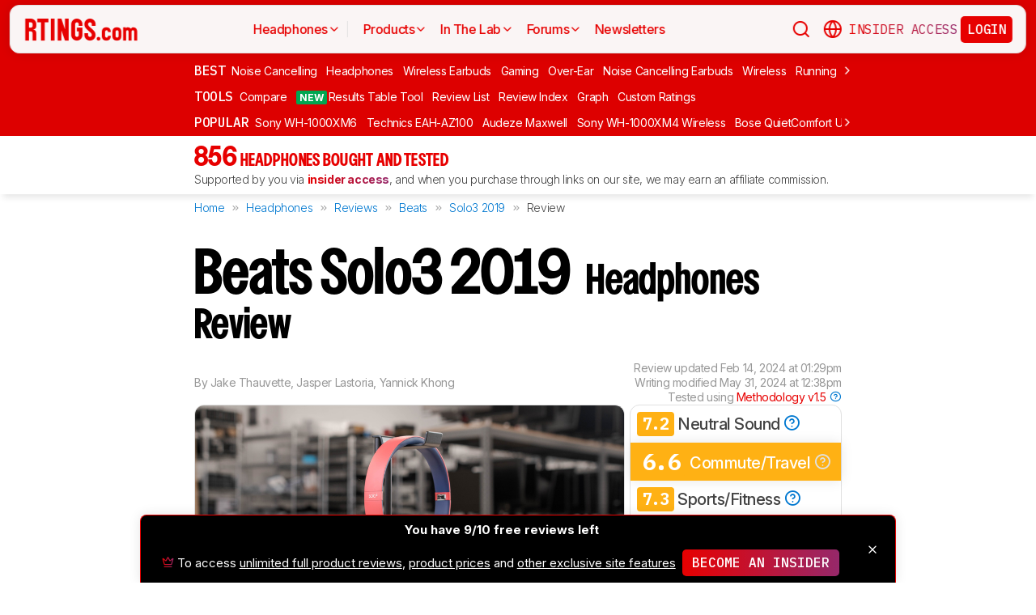

--- FILE ---
content_type: text/html; charset=utf-8
request_url: https://www.rtings.com/headphones/reviews/beats/solo3-2019-wireless
body_size: 72601
content:
<!DOCTYPE HTML>
<html lang="en-US">
  <head>
    <meta http-equiv="Content-Type" content="text/html; charset=utf-8"/>
    <title>Beats Solo3 2019 Review - RTINGS.com</title>
    <meta name="viewport" content="width=device-width, initial-scale=1"/>
    <link rel="preconnect" href="https://fonts.gstatic.com" crossorigin>
    <link rel="preload" as="style" href="https://fonts.googleapis.com/css?family=Open+Sans:300,400,600,700,800&display=swap">
    <link rel="stylesheet" href="https://fonts.googleapis.com/css?family=Open+Sans:300,400,600,700,800&display=swap" media="print" onload="this.media='all'">
    <link rel="stylesheet" href="https://fonts.googleapis.com/css2?family=IBM+Plex+Mono:ital,wght@0,100;0,200;0,300;0,400;0,500;0,600;0,700;1,100;1,200;1,300;1,400;1,500;1,600;1,700&family=Inter:ital,opsz,wght@0,14..32,100..900;1,14..32,100..900&display=swap">
    <noscript>
      <link rel="stylesheet" href="https://fonts.googleapis.com/css?family=Open+Sans:300,400,600,700,800&display=swap">
    </noscript>
    <link rel="stylesheet" href="https://i.rtings.com/assets/vite/assets/common-Bt3FexvW.css" media="screen" />
    <link rel="stylesheet" href="https://i.rtings.com/assets/vite/assets/app-DajDWKYW.css" media="screen" />
    <meta name="csrf-param" content="authenticity_token" />
<meta name="csrf-token" content="cNG71tPYkl9fJNIwYhozpbCYNQ/+9LpAlwlJcNWwX3RmND+RhzfMIDjHBsZN4rGJele1XOayclte/jeIEztG6w==" />
      <link rel="apple-touch-icon" sizes="57x57" href="https://i.rtings.com/assets/favicon/current/apple-icon-57x57-43c13a786f7341d3e5ae53df2f00f731de0b409c2bf9a1990b27bee5d5398ffd.png">
  <link rel="apple-touch-icon" sizes="60x60" href="https://i.rtings.com/assets/favicon/current/apple-icon-60x60-9d3db90b17217817629f1cce9ccdc789889003c6cf45faf5e5bafa3280917dfb.png">
  <link rel="apple-touch-icon" sizes="72x72" href="https://i.rtings.com/assets/favicon/current/apple-icon-72x72-7a13be278671e00c595f74e5a241ad69b3f5195d2c3cbdefef6395b589712ae6.png">
  <link rel="apple-touch-icon" sizes="76x76" href="https://i.rtings.com/assets/favicon/current/apple-icon-76x76-c7e0f496f313e77720e66626e8d5d035d5fed95893895af6315733dbe39f77f7.png">
  <link rel="apple-touch-icon" sizes="114x114" href="https://i.rtings.com/assets/favicon/current/apple-icon-114x114-5921f3ab37e1522b10fce58aff8fa4b0fbcdb031a1f6a13b87150a0267657ce7.png">
  <link rel="apple-touch-icon" sizes="120x120" href="https://i.rtings.com/assets/favicon/current/apple-icon-120x120-f1edd1c6cde0883218788ae4eeb3d70241e4099823fa620f8f358c7744b7f13a.png">
  <link rel="apple-touch-icon" sizes="144x144" href="https://i.rtings.com/assets/favicon/current/apple-icon-144x144-f71a70e6c021df60d4fe8d3a3cabf78d76bff99d0dfea8b32cf62331ce3aa6e0.png">
  <link rel="apple-touch-icon" sizes="152x152" href="https://i.rtings.com/assets/favicon/current/apple-icon-152x152-7adb9d5208bb87e07244a67e56962eed17952e80a38ffd37927444256634f524.png">
  <link rel="apple-touch-icon" sizes="180x180" href="https://i.rtings.com/assets/favicon/current/apple-icon-180x180-e6b2e1cc8a893ec4b2c197af0fc2a55aedd0ebf63acc9d07184cf114b535814e.png">
  <link rel="icon" type="image/png" sizes="192x192"  href="https://i.rtings.com/assets/favicon/current/android-icon-192x192-2c57e3c2e187fc221f412f51391e49f0b619c4f733a84ffc5ad4a4df85aa1238.png">
  <link rel="icon" type="image/png" sizes="32x32" href="https://i.rtings.com/assets/favicon/current/favicon-32x32-5a80ecb0b3d10a17fb280c3224b7e7a4a0f8d03b724901e162d9025c622e6e5f.png">
  <link rel="icon" type="image/png" sizes="96x96" href="https://i.rtings.com/assets/favicon/current/favicon-96x96-ee89d3e71b4ee064e1ee5bb13c6ea0f017eedc01a33bea8f97fdb468cdf6cfcb.png">
  <link rel="icon" type="image/png" sizes="16x16" href="https://i.rtings.com/assets/favicon/current/favicon-16x16-142bbe3886f094e5d63fbded01a123f6cf7001a99b366eb4f416501c8ea5062c.png">
  <meta name="msapplication-TileImage" content="https://i.rtings.com/assets/favicon/current/ms-icon-144x144-f71a70e6c021df60d4fe8d3a3cabf78d76bff99d0dfea8b32cf62331ce3aa6e0.png">
  <link rel="shortcut icon" href="https://i.rtings.com/assets/favicon/current/favicon-16x16-142bbe3886f094e5d63fbded01a123f6cf7001a99b366eb4f416501c8ea5062c.png">

    <meta property="fb:admins" content="531168133" />
    <meta property="fb:app_id" content="218671251598595" />
    
    

<script async data-domain="rtings.com" src="https://www.rtings.com/js/script.manual.js"></script>
<script>
  var TRACKING_PROPS = {"triggered_paywall":false,"silo_name":"Headphones","page_type":"ProductPage","group_type":null,"user_type":"Visitor","experiment":null,"meets_consumer_engineer_quota":false,"became_consumer_engineer_session":false}
  var is_in_iframe = false
  try {
    is_in_iframe = window.self !== window.top
  } catch (e) {
    is_in_iframe = true
  }
  if (!is_in_iframe) {
    window.plausible = window.plausible || function() { (window.plausible.q = window.plausible.q || []).push(arguments) }
    let props = {
      'siloName': 'Headphones',
      'pageType': 'ProductPage',
      'groupType': '',
      'indexStatus': 'Sitemap',
      'userType': 'Visitor',
      'triggeredPaywall': false,
      'userIsInsider': false,
      'meetsConsumerEngineerQuota': false,
      'becameConsumerEngineerSession': false,
    }
    props.aggKey = `${props.siloName}/${props.pageType}/${props.indexStatus}/${props.userType}`
    plausible('pageview', {props: props})
  }
</script>

      <meta property="article:modified_time" content="2024-02-14T13:29:31-05:00" />
      <link rel="canonical" href="https://www.rtings.com/headphones/reviews/beats/solo3-2019-wireless"/>
      <meta name="description" content="The Beats Solo3 2019 Wireless are the update to the Beats Solo3 2018 Wireless. These colorful on-ear headphones have kept the well-built and iconic design that&#39;s..."/>
      <meta property="og:url" content="https://www.rtings.com/headphones/reviews/beats/solo3-2019-wireless" />
    <meta property="og:title" content="Beats Solo3 2019 Review" />
      <meta property="og:description" content="The Beats Solo3 2019 Wireless are the update to the Beats Solo3 2018 Wireless. These colorful on-ear headphones have kept the well-built and iconic design that&#39;s..."/>
    <meta property="og:site_name" content="RTINGS.com" />
    <meta property="og:type" content="article" />
    <link rel="search" type="application/opensearchdescription+xml" title="Search RTINGS.com" href="/opensearch.xml">
    <link rel="alternate" type="application/rss+xml" title="RTINGS.com Latest Reviews" href="/latest-rss.xml" >
    <meta property="og:image" content="https://i.rtings.com/assets/products/1a7QX2rC/beats-solo3-2019-wireless/design-medium.jpg?format=auto" />
      <script>
        window.googlefc = window.googlefc || {};
        window.googlefc.controlledMessagingFunction = function(details) {
          const {url} = details;
          // If the request is for your video CDN, skip CMP warning
          return url.includes('i.rtings.com');
        };
      </script>

      <script async src="https://fundingchoicesmessages.google.com/i/pub-3154552656014103?ers=1"></script><script>(function() {function signalGooglefcPresent() {if (!window.frames['googlefcPresent']) {if (document.body) {const iframe = document.createElement('iframe'); iframe.style = 'width: 0; height: 0; border: none; z-index: -1000; left: -1000px; top: -1000px;'; iframe.style.display = 'none'; iframe.name = 'googlefcPresent'; document.body.appendChild(iframe);} else {setTimeout(signalGooglefcPresent, 0);}}}signalGooglefcPresent();})();</script>
      <script src="https://tagan.adlightning.com/antengo-rtings/op.js" defer></script>
    <script type="application/ld+json">
    {
      "@context": "https://schema.org",
      "@type": "WebSite",
      "url": "https://www.rtings.com/",
      "name": "RTINGS.com",
      "description": "RTINGS.com helps you find the best product for your needs. We purchase our own products and put them under the same test bench so you can easily compare the results. No cherry-picked units sent by brands. No ads. Only real tests.",
      "potentialAction": {
        "@type": "SearchAction",
        "target": "https://rtings.com/search?q={query}",
        "query-input": "required name=query"
      },
      "hasPart": {
        "@type": "WebPageElement",
        "isAccessibleForFree": "False",
        "cssSelector" : ".ld-paywall"
      }
    }
    </script>
    <script type="application/ld+json">
    {
      "@context":"https://schema.org",
      "@type":"Organization",
      "url":"https://www.rtings.com/",
      "name": "RTINGS.com",
      "description": "RTINGS.com helps you find the best product for your needs. We purchase our own products and put them under the same test bench so you can easily compare the results. No cherry-picked units sent by brands. No ads. Only real tests.",
      "email": "feedback@rtings.com",
      "logo": "https://i.rtings.com/images/header-logo.png",
      "founder": {
        "@type": "Person",
        "name": "Cedric Demers",
        "gender": "Male",
        "jobTitle": "President",
        "image": "https://i.rtings.com/images/users/cedric-demers.jpg",
        "sameAs": [
          "https://www.linkedin.com/in/cedric-demers-51aa953/"
        ]
      },
      "foundingDate": "2011-11-23",
      "sameAs": [
        "https://www.youtube.com/user/RtingsTV",
        "https://www.youtube.com/@RTINGScomRD",
        "https://www.youtube.com/@RTINGScomAudio",
        "https://www.facebook.com/rtingsdotcom",
        "https://twitter.com/rtingsdotcom",
        "https://www.instagram.com/rtingsdotcom/",
        "https://en.wikipedia.org/wiki/RTINGS.com"
      ]
    }
    </script>
    <script>
  // RTINGS_CONFIG and PAGE act as interfaces between rails and javascript.
  // RTINGS_CONFIG is used for global configuration (global application state)
  // and has a consisten structure accross all pages.
  // PAGE is unique for every page, it is used for state/configuration local to the page.
  var GLOBALS = {"session":{"current_user":null,"current_country":{"id":"2","name":"us","fullname":"United States","stores":[{"id":"2","urlname":"Amazon.com","type":"AmazonStore"},{"id":"1","urlname":"BestBuy.com","type":"BestBuyStore"},{"id":"5","urlname":"B\u0026H","type":"BhphotovideoStore"},{"id":"15","urlname":"Walmart.com","type":"WalmartStore"},{"id":"16","urlname":"Target.com","type":"TargetStore"},{"id":"12","urlname":"Prioritize Brand Store","type":"BrandStore"}]},"current_store":null,"is_quebec":false,"access_state":{"access_limit":10,"previewed_products":[19724],"paywall_test_access_limit":null,"paywall_test_previewed_products":[],"access_level":2,"preview_level":2},"experiment_variant":{"google_index":null,"id":null}},"static":{"active_brand_ids":["1","2","3","4","6","7","8","9","10","11","12","13","14","16","17","21","22","23","26","27","28","29","31","32","33","35","38","39","40","41","42","43","44","47","49","50","51","52","54","55","56","57","59","60","62","63","64","66","68","69","70","71","72","73","75","76","79","80","82","83","85","86","87","90","91","92","94","95","96","97","98","99","100","101","102","103","106","108","109","112","113","115","116","117","122","123","128","129","130","131","132","134","135","136","137","139","140","141","142","143","144","145","146","147","148","149","150","151","152","154","155","156","157","158","159","160","161","164","165","166","167","169","170","171","172","173","174","175","176","177","178","179","183","186","187","188","190","192","193","194","195","196","197","198","199","200","201","202","204","205","206","207","209","211","212","213","215","216","217","218","219","220","221","222","223","224","225","226","227","228","229","230","231","232","233","234","235","237","238","239","240","241","242","244","245","246","248","252","254","256","257","259","260","261","262","263","264","265","266","267","268","270","271","273","275","276","277","278","279","280","282","284","285","286","287","288","289","290","292","294","295","296","297","298","300","301","302","304","306","308","309","310","311","315","318","319","321","323","325","328","329","331","332","333","334","336","337","338","339","341","342","343","345","346","347","348","349","352","354","355","356","359","360","362","364","365","366","367","368","369","370","372","373","374","375","376","379","380","381","382","383","384","387","389","391","392","394","395","396","400","401","402","404","405","406","407","408","409","410","413","417","418","422","426","427","428","432","433","434","438","439","440","441","443","444","445","446","447","448","449","450","451","452","453","454","455","456","457","458","460","461","462","463","464","465","466","467","468","469","470","471","472","473","474","475","476","478","479","480","482","483","484","485","486","487","488","489","490","491","492","493","494","495","498","499","501","502","504","505","506","507","508","509","511","512","513","514","515","516","517","518","519","520","521","522","523","524","525","528","531","532","533","534","535","538","539","540","541","542","543","544","553","554","555","556","558","559","560","561","562","563","564","565","566","567","568","574","616","627","655"],"active_global_brand_ids":["451","452","453","454","455","456","457","460","461","470","495","538","539","540","541","542","543","544","553","554","555","556","558","559","560","561","562","563","564","565","566","567","568"],"countries":[{"id":"12","name":"au","fullname":"Australia","stores":[{"id":"17","urlname":"Amazon.com.au","type":"AmazonGlobalStore"},{"id":"12","urlname":"Prioritize Brand Store","type":"BrandStore"}]},{"id":"11","name":"be","fullname":"Belgium","stores":[{"id":"17","urlname":"Amazon.com.be","type":"AmazonGlobalStore"},{"id":"12","urlname":"Prioritize Brand Store","type":"BrandStore"}]},{"id":"9","name":"br","fullname":"Brazil","stores":[{"id":"17","urlname":"Amazon.com.br","type":"AmazonGlobalStore"},{"id":"12","urlname":"Prioritize Brand Store","type":"BrandStore"}]},{"id":"1","name":"ca","fullname":"Canada","stores":[{"id":"3","urlname":"Amazon.ca","type":"AmazonStore"},{"id":"9","urlname":"BestBuy.ca","type":"BestBuyCanadaStore"},{"id":"5","urlname":"B\u0026H","type":"BhphotovideoStore"},{"id":"12","urlname":"Prioritize Brand Store","type":"BrandStore"}]},{"id":"6","name":"fr","fullname":"France","stores":[{"id":"10","urlname":"Amazon.fr","type":"AmazonStore"},{"id":"12","urlname":"Prioritize Brand Store","type":"BrandStore"}]},{"id":"5","name":"de","fullname":"Germany","stores":[{"id":"8","urlname":"Amazon.de","type":"AmazonStore"},{"id":"12","urlname":"Prioritize Brand Store","type":"BrandStore"}]},{"id":"8","name":"zz","fullname":"Global","stores":[{"id":"2","urlname":"Amazon","type":"AmazonStore"},{"id":"12","urlname":"Prioritize Brand Store","type":"BrandStore"}]},{"id":"10","name":"in","fullname":"India","stores":[{"id":"17","urlname":"Amazon.in","type":"AmazonGlobalStore"},{"id":"12","urlname":"Prioritize Brand Store","type":"BrandStore"}]},{"id":"20","name":"ie","fullname":"Ireland","stores":[{"id":"17","urlname":"Amazon.ie","type":"AmazonGlobalStore"},{"id":"12","urlname":"Prioritize Brand Store","type":"BrandStore"}]},{"id":"4","name":"it","fullname":"Italy","stores":[{"id":"7","urlname":"Amazon.it","type":"AmazonStore"},{"id":"12","urlname":"Prioritize Brand Store","type":"BrandStore"}]},{"id":"14","name":"jp","fullname":"Japan","stores":[{"id":"17","urlname":"Amazon.co.jp","type":"AmazonGlobalStore"},{"id":"12","urlname":"Prioritize Brand Store","type":"BrandStore"}]},{"id":"13","name":"nl","fullname":"Netherlands","stores":[{"id":"17","urlname":"Amazon.nl","type":"AmazonGlobalStore"},{"id":"12","urlname":"Prioritize Brand Store","type":"BrandStore"}]},{"id":"16","name":"pl","fullname":"Poland","stores":[{"id":"17","urlname":"Amazon.pl","type":"AmazonGlobalStore"},{"id":"12","urlname":"Prioritize Brand Store","type":"BrandStore"}]},{"id":"19","name":"sa","fullname":"Saudi Arabia","stores":[{"id":"17","urlname":"Amazon.sa","type":"AmazonGlobalStore"},{"id":"12","urlname":"Prioritize Brand Store","type":"BrandStore"}]},{"id":"15","name":"sg","fullname":"Singapore","stores":[{"id":"17","urlname":"Amazon.sg","type":"AmazonGlobalStore"},{"id":"12","urlname":"Prioritize Brand Store","type":"BrandStore"}]},{"id":"7","name":"es","fullname":"Spain","stores":[{"id":"11","urlname":"Amazon.es","type":"AmazonStore"},{"id":"12","urlname":"Prioritize Brand Store","type":"BrandStore"}]},{"id":"17","name":"se","fullname":"Sweden","stores":[{"id":"17","urlname":"Amazon.se","type":"AmazonGlobalStore"},{"id":"12","urlname":"Prioritize Brand Store","type":"BrandStore"}]},{"id":"18","name":"ae","fullname":"United Arab Emirates","stores":[{"id":"17","urlname":"Amazon.ae","type":"AmazonGlobalStore"},{"id":"12","urlname":"Prioritize Brand Store","type":"BrandStore"}]},{"id":"3","name":"uk","fullname":"United Kingdom","stores":[{"id":"4","urlname":"Amazon.co.uk","type":"AmazonStore"},{"id":"12","urlname":"Prioritize Brand Store","type":"BrandStore"}]},{"id":"2","name":"us","fullname":"United States","stores":[{"id":"2","urlname":"Amazon.com","type":"AmazonStore"},{"id":"1","urlname":"BestBuy.com","type":"BestBuyStore"},{"id":"5","urlname":"B\u0026H","type":"BhphotovideoStore"},{"id":"15","urlname":"Walmart.com","type":"WalmartStore"},{"id":"16","urlname":"Target.com","type":"TargetStore"},{"id":"12","urlname":"Prioritize Brand Store","type":"BrandStore"}]}],"discussion_kinds":[{"key":"discussion","label":"Discussion"},{"key":"recommendation","label":"Recommendation"},{"key":"silo","label":"Product Category"},{"key":"product","label":"Product"},{"key":"article","label":"Article"},{"key":"sbs","label":"Comparison"},{"key":"deal","label":"Deal"}],"silo_categories":[{"id":1,"category":"computer","name":"Computers","singular_name":"Computer","url_part":"computer","created_at":"2024-09-05T16:53:30.212-04:00","updated_at":"2024-09-05T16:53:30.212-04:00","display_name":"Computers","silo_list_sentence":"Monitors, Mice, Keyboards, Printers, Routers, VPNs, Keyboard Switches, and Laptops","silo_list_urls":["monitor","mouse","keyboard","printer","router","vpn","keyboard-switch","laptop"],"silos_url_part":"monitor~mouse~keyboard~printer~router~vpn~keyboard-switch~laptop","is_upcoming":false},{"id":2,"category":"home_entertainment","name":"Home Entertainment","singular_name":"Home Entertainment","url_part":"home-entertainment","created_at":"2024-09-05T16:53:30.479-04:00","updated_at":"2024-09-05T16:53:30.479-04:00","display_name":"Home Entertainment","silo_list_sentence":"TVs, Soundbars, and Projectors","silo_list_urls":["tv","soundbar","projector"],"silos_url_part":"tv~soundbar~projector","is_upcoming":false},{"id":3,"category":"audio","name":"Audio","singular_name":"Audio","url_part":"audio","created_at":"2024-09-05T16:53:30.533-04:00","updated_at":"2024-09-05T16:53:30.533-04:00","display_name":"Audio","silo_list_sentence":"Headphones and Speakers","silo_list_urls":["headphones","speaker"],"silos_url_part":"headphones~speaker","is_upcoming":false},{"id":4,"category":"home","name":"Home","singular_name":"Home","url_part":"home","created_at":"2024-09-05T16:53:30.579-04:00","updated_at":"2024-09-05T16:53:30.579-04:00","display_name":"Home","silo_list_sentence":"Vacuums, Robot Vacuums, Dehumidifiers, Air Conditioners, Mattresses, Humidifiers, and Air Purifiers","silo_list_urls":["vacuum","robot-vacuum","dehumidifier","air-conditioner","mattress","humidifier","air-purifier"],"silos_url_part":"vacuum~robot-vacuum~dehumidifier~air-conditioner~mattress~humidifier~air-purifier","is_upcoming":false},{"id":5,"category":"photo_video","name":"Photo \u0026 Video","singular_name":"Photo \u0026 Video","url_part":"photo-video","created_at":"2024-09-05T16:53:30.645-04:00","updated_at":"2024-09-05T16:53:30.645-04:00","display_name":"Photo \u0026 Video","silo_list_sentence":"Cameras","silo_list_urls":["camera"],"silos_url_part":"camera","is_upcoming":false},{"id":6,"category":"kitchen","name":"Kitchen","singular_name":"Kitchen","url_part":"kitchen","created_at":"2024-09-05T16:53:30.696-04:00","updated_at":"2024-09-05T16:53:30.696-04:00","display_name":"Kitchen","silo_list_sentence":"Toasters, Air Fryers, Blenders, Microwaves, Refrigerators, and Toaster Ovens","silo_list_urls":["toaster","air-fryer","blender","microwave","refrigerator","toaster-oven"],"silos_url_part":"toaster~air-fryer~blender~microwave~refrigerator~toaster-oven","is_upcoming":false},{"id":8,"category":"shoes","name":"Shoes","singular_name":"Shoe","url_part":"shoes","created_at":"2024-10-07T14:56:42.034-04:00","updated_at":"2024-10-07T14:56:42.034-04:00","display_name":"Shoes","silo_list_sentence":"Running Shoes","silo_list_urls":["running-shoes"],"silos_url_part":"running-shoes","is_upcoming":false}],"upcoming_silo_categories":[],"mailinglists":[{"name":"The Essential","mailchimp_id":"adc07ee747","last_published_newsletter_url":null,"id":"13","description":"Updates featuring the latest company news, reviews, and deals."},{"name":"RTINGS Deals","mailchimp_id":"bdc8b30639","last_published_newsletter_url":null,"id":"14","description":"Handpicked deals on top-rated products."},{"name":"R\u0026D Newsletter","mailchimp_id":"27de2b2ebd","last_published_newsletter_url":"https://us16.campaign-archive.com/?u=4a6a0a7b94aee3af822d1dd10\u0026id=179dcdf2f4","id":"15","description":"Dive into our testing processes and findings."},{"name":"Computer","mailchimp_id":"16253c35e8","last_published_newsletter_url":"https://mailchi.mp/rtings.com/new-popular-this-week-6509602-46qvycs76e","id":"16","description":"Monitors, Mice, Keyboards, Printers, Routers, VPNs, Keyboard Switches, and Laptops."},{"name":"Home Entertainment","mailchimp_id":"3a4f7d0c14","last_published_newsletter_url":"https://mailchi.mp/rtings.com/new-popular-this-week-6509530-8tsjqqzztu-v1eqw3kdak-hix36r28eo","id":"17","description":"TVs, Soundbars, and Projectors."},{"name":"Audio","mailchimp_id":"e1031511c4","last_published_newsletter_url":"https://mailchi.mp/rtings.com/new-popular-this-week-6509602-46qvycs76e-6509688","id":"18","description":"Headphones and Speakers."},{"name":"Home","mailchimp_id":"cbbbd40e27","last_published_newsletter_url":"https://us16.campaign-archive.com/?u=4a6a0a7b94aee3af822d1dd10\u0026id=1a460dc659","id":"19","description":"Vacuums, Robot Vacuums, Dehumidifiers, Air Conditioners, Mattresses, Humidifiers, and Air Purifiers."},{"name":"Photo \u0026 Video","mailchimp_id":"d6a055d9ad","last_published_newsletter_url":null,"id":"20","description":"Cameras."},{"name":"Kitchen","mailchimp_id":"68ed932962","last_published_newsletter_url":"https://us16.campaign-archive.com/?u=4a6a0a7b94aee3af822d1dd10\u0026id=3f6bc9af95","id":"21","description":"Toasters, Air Fryers, Blenders, Microwaves, Refrigerators, and Toaster Ovens."},{"name":"Shoe","mailchimp_id":"e43bedbd9c","last_published_newsletter_url":null,"id":"22","description":"Running Shoes."}],"deal_event_name":"","upcoming_silos":[],"silo":{"name":"Headphones","singular_name":"Headphones","long_name":"Headphones","name_in_sentence":"headphones","url_part":"headphones","has_paywall":true,"first_published_at":"2016-02-26T00:00:00.000-05:00","background_image":"https://i.rtings.com/assets/products/CSvxRX7C/sony-wh-1000xm6/in-test-medium.jpg","background_image_on_landing":true,"background_image_order":1,"id":"3","paywall_test":false,"test_bench":{"name":"2.0","is_recent":true,"url_part":"2-0","id":"183"},"test_benches":[{"major":false,"is_recent":true,"id":"183"},{"major":false,"is_recent":true,"id":"165"},{"major":false,"is_recent":false,"id":"153"},{"major":false,"is_recent":false,"id":"137"},{"major":false,"is_recent":false,"id":"90"},{"major":false,"is_recent":false,"id":"76"},{"major":false,"is_recent":false,"id":"47"},{"major":false,"is_recent":false,"id":"10"},{"major":false,"is_recent":false,"id":"7"},{"major":false,"is_recent":false,"id":"6"},{"major":false,"is_recent":false,"id":"4"}],"latest_test_bench_id":"217","reviews_count":856,"silo_group":"audio"},"company_silo":{"name":"Company","singular_name":"Company","long_name":"Company","name_in_sentence":"company","url_part":"company","has_paywall":false,"first_published_at":null,"background_image":"https://i.rtings.com/assets/pages/mbBA9aUB/office-new-bg-medium.jpg","background_image_on_landing":true,"background_image_order":0,"test_bench":null,"id":"2"},"silos":[{"name":"TVs","singular_name":"TV","long_name":"Televisions","name_in_sentence":"TVs","url_part":"tv","has_paywall":false,"first_published_at":"2011-11-22T19:00:00.000-05:00","background_image":"https://i.rtings.com/assets/products/SyD1JmRZ/lg-g5-oled/in-test-medium.jpg","background_image_on_landing":true,"background_image_order":5,"tool_pages":[{"title":"TV Review List","url":"/tv/reviews","img":"https://i.rtings.com/images/tools-reviews-list-3.png?format=auto","subtitle":"Full dynamic list of all TV reviews","short_title":"Review List","in_navbar_order":5,"in_tools_page":true,"in_navbar":true},{"title":"Review Index","url":"/tv/index","img":"https://i.rtings.com/images/tools-reviews-index.png?format=auto","subtitle":"Alphabetical index of all TV reviews","short_title":"Review Index","in_navbar_order":6,"in_tools_page":true,"in_navbar":true},{"title":"Compare TVs","url":"/tv/tools/compare","img":"https://i.rtings.com/images/tools-compare-2.jpg?format=auto","subtitle":"Having trouble deciding between two TVs? This tool will clearly show you the differences","short_title":"Compare","in_navbar_order":1,"in_tools_page":true,"in_navbar":true},{"title":"What TV Size Should I Buy?","url":"/tv/reviews/by-size/size-to-distance-relationship","img":"https://i.rtings.com/images/tools-tv-size-chart-2.jpg?format=auto","subtitle":"Not sure how big of a TV you should buy? This helpful tool will make it clear to you","short_title":"Size to Distance","in_navbar_order":2,"in_tools_page":true,"in_navbar":true},{"title":"Results Table Tool","url":"/tv/tools/table","img":"https://i.rtings.com/images/tools-table-2.jpg?format=auto","subtitle":"Use our results table to filter, sort, and compare TVs across the metrics that matter most to you","short_title":"Results Table Tool","in_navbar_order":4,"in_tools_page":true,"in_navbar":true},{"title":"Graph Tool","url":"/tv/graph","img":"https://i.rtings.com/images/tools-graph.jpg?format=auto","subtitle":"Compare graphs from our TV test results in order to make a clearer and more informed decision","short_title":"Graph","in_navbar_order":7,"in_tools_page":true,"in_navbar":true},{"title":"Recommendation Tool","url":"/tv/tools/recommendation","img":"https://i.rtings.com/images/tools-tv-recommendation-2.jpg?format=auto","subtitle":"Use our detailed data to filter, sort and find the perfect TV for your needs","short_title":"Recommendation","in_navbar_order":8,"in_tools_page":true,"in_navbar":true},{"title":"Custom TV Ratings","url":"/user/ratings","img":"https://i.rtings.com/images/tools-custom-rating.jpg?format=auto","subtitle":"Create or edit custom TV ratings, your custom ratings will be present on the table tool and other pages","short_title":"Custom Ratings","in_navbar_order":9,"in_tools_page":true,"in_navbar":true}],"reviews_in_progress_count":2,"review_count":515,"vote_days_left":30,"id":"1","test_bench":{"name":"2.1","description":"Motion cadence","silo_id":1,"created_at":"2025-09-09T15:13:20.000-04:00","updated_at":"2026-01-16T12:33:22.000-05:00","has_review_image":true,"preferred_score_set_id":35594,"replaces_id":197,"test_bench_page_id":15085,"tester_review_days":8.0,"writer_review_days":1.5,"tester_retest_days":0.4,"photographer_review_days":0.25,"retest_batch_size":23,"retest_message":"We added text to the new \u003ca href=\"#test_36111\"\u003eMicro-Judder\u003c/a\u003e section and refreshed the text in the updated \u003ca href=\"#test_207\"\u003eJudder\u003c/a\u003e and \u003ca href=\"#test_1924\"\u003eResponse Time Stutter\u003c/a\u003e sections after converting the review to \u003ca href=\"/tv/tests/changelogs/2-1\"\u003eTV 2.1\u003c/a\u003e.","use_manual_inline":false,"major":false,"id":"210"},"silo_group":"home-entertainment"},{"name":"Headphones","singular_name":"Headphones","long_name":"Headphones","name_in_sentence":"headphones","url_part":"headphones","has_paywall":true,"first_published_at":"2016-02-26T00:00:00.000-05:00","background_image":"https://i.rtings.com/assets/products/CSvxRX7C/sony-wh-1000xm6/in-test-medium.jpg","background_image_on_landing":true,"background_image_order":1,"tool_pages":[{"title":"Headphones Review List","url":"/headphones/reviews","img":"https://i.rtings.com/images/tools-reviews-list-3.png?format=auto","subtitle":"Full dynamic list of all headphones reviews","short_title":"Review List","in_navbar_order":5,"in_tools_page":true,"in_navbar":true},{"title":"Review Index","url":"/headphones/index","img":"https://i.rtings.com/images/tools-reviews-index.png?format=auto","subtitle":"Alphabetical index of all headphones reviews","short_title":"Review Index","in_navbar_order":6,"in_tools_page":true,"in_navbar":true},{"title":"Compare Headphones","url":"/headphones/tools/compare","img":"https://i.rtings.com/images/tools-compare-2.jpg?format=auto","subtitle":"Having trouble deciding between two headphones? This tool will clearly show you the differences","short_title":"Compare","in_navbar_order":1,"in_tools_page":true,"in_navbar":true},{"title":"Results Table Tool","url":"/headphones/tools/table","img":"https://i.rtings.com/images/tools-table-2.jpg?format=auto","subtitle":"Use our results table to filter, sort, and compare headphones across the metrics that matter most to you","short_title":"Results Table Tool","in_navbar_order":4,"in_tools_page":true,"in_navbar":true},{"title":"Graph Tool","url":"/headphones/graph","img":"https://i.rtings.com/images/tools-graph.jpg?format=auto","subtitle":"Compare graphs from our headphones test results in order to make a clearer and more informed decision","short_title":"Graph","in_navbar_order":7,"in_tools_page":true,"in_navbar":true},{"title":"Custom headphones Ratings","url":"/user/ratings","img":"https://i.rtings.com/images/tools-custom-rating.jpg?format=auto","subtitle":"Create or edit custom headphones ratings, your custom ratings will be present on the table tool and other pages","short_title":"Custom Ratings","in_navbar_order":9,"in_tools_page":true,"in_navbar":true}],"reviews_in_progress_count":10,"review_count":856,"vote_days_left":53,"id":"3","test_bench":{"name":"2.0","description":"Improvement to sound tests","silo_id":3,"created_at":"2024-11-11T14:11:19.000-05:00","updated_at":"2026-01-09T14:37:49.000-05:00","has_review_image":true,"preferred_score_set_id":32781,"replaces_id":165,"test_bench_page_id":13117,"tester_review_days":3.5,"writer_review_days":1.0,"tester_retest_days":0.25,"photographer_review_days":0.25,"retest_batch_size":14,"retest_message":"We've converted this review to Test Bench 2.0, which updates our \u003ca href=\"#test_321\"\u003esound tests\u003c/a\u003e and adds performance usages. You can read more about this in our \u003ca href=\"/headphones/tests/changelogs/2-0\"\u003echangelog\u003c/a\u003e.","use_manual_inline":true,"major":false,"id":"183"},"silo_group":"audio"},{"name":"Monitors","singular_name":"Monitor","long_name":"Monitors","name_in_sentence":"monitors","url_part":"monitor","has_paywall":false,"first_published_at":"2017-10-12T11:21:00.000-04:00","background_image":"https://i.rtings.com/assets/products/D02yTNG2/samsung-odyssey-neo-g7-s32bg75/in-test-medium.jpg","background_image_on_landing":false,"background_image_order":5,"tool_pages":[{"title":"Monitor Review List","url":"/monitor/reviews","img":"https://i.rtings.com/images/tools-reviews-list-3.png?format=auto","subtitle":"Full dynamic list of all monitor reviews","short_title":"Review List","in_navbar_order":5,"in_tools_page":true,"in_navbar":true},{"title":"Review Index","url":"/monitor/index","img":"https://i.rtings.com/images/tools-reviews-index.png?format=auto","subtitle":"Alphabetical index of all monitor reviews","short_title":"Review Index","in_navbar_order":6,"in_tools_page":true,"in_navbar":true},{"title":"Compare Monitors","url":"/monitor/tools/compare","img":"https://i.rtings.com/images/tools-compare-2.jpg?format=auto","subtitle":"Having trouble deciding between two monitors? This tool will clearly show you the differences","short_title":"Compare","in_navbar_order":1,"in_tools_page":true,"in_navbar":true},{"title":"Results Table Tool","url":"/monitor/tools/table","img":"https://i.rtings.com/images/tools-table-2.jpg?format=auto","subtitle":"Use our results table to filter, sort, and compare monitors across the metrics that matter most to you","short_title":"Results Table Tool","in_navbar_order":4,"in_tools_page":true,"in_navbar":true},{"title":"Graph Tool","url":"/monitor/graph","img":"https://i.rtings.com/images/tools-graph.jpg?format=auto","subtitle":"Compare graphs from our monitor test results in order to make a clearer and more informed decision","short_title":"Graph","in_navbar_order":7,"in_tools_page":true,"in_navbar":true},{"title":"Custom monitor Ratings","url":"/user/ratings","img":"https://i.rtings.com/images/tools-custom-rating.jpg?format=auto","subtitle":"Create or edit custom monitor ratings, your custom ratings will be present on the table tool and other pages","short_title":"Custom Ratings","in_navbar_order":9,"in_tools_page":true,"in_navbar":true}],"reviews_in_progress_count":3,"review_count":377,"vote_days_left":45,"id":"5","test_bench":{"name":"2.1.1","description":"Removal of Vertical Viewing Angle","silo_id":5,"created_at":"2025-11-05T08:33:20.000-05:00","updated_at":"2025-12-19T11:52:32.000-05:00","has_review_image":true,"preferred_score_set_id":36657,"replaces_id":190,"test_bench_page_id":15470,"tester_review_days":5.0,"writer_review_days":1.0,"tester_retest_days":0.01,"photographer_review_days":0.25,"retest_batch_size":70,"retest_message":"We've converted this review to \u003ca href=\"/monitor/tests/changelogs/2-1-1\"\u003eTest Bench 2.1.1\u003c/a\u003e. We removed the Vertical Viewing Angle test.","use_manual_inline":false,"major":false,"id":"221"},"silo_group":"computer"},{"name":"Soundbars","singular_name":"Soundbar","long_name":"Soundbars","name_in_sentence":"soundbars","url_part":"soundbar","has_paywall":true,"first_published_at":"2019-09-30T09:00:00.000-04:00","background_image":"https://i.rtings.com/assets/products/nogP9Lbf/samsung-hw-q990b/in-test-medium.jpg","background_image_on_landing":false,"background_image_order":5,"tool_pages":[{"title":"Soundbar Review List","url":"/soundbar/reviews","img":"https://i.rtings.com/images/tools-reviews-list-3.png?format=auto","subtitle":"Full dynamic list of all soundbar reviews","short_title":"Review List","in_navbar_order":5,"in_tools_page":true,"in_navbar":true},{"title":"Review Index","url":"/soundbar/index","img":"https://i.rtings.com/images/tools-reviews-index.png?format=auto","subtitle":"Alphabetical index of all soundbar reviews","short_title":"Review Index","in_navbar_order":6,"in_tools_page":true,"in_navbar":true},{"title":"Compare Soundbars","url":"/soundbar/tools/compare","img":"https://i.rtings.com/images/tools-compare-2.jpg?format=auto","subtitle":"Having trouble deciding between two soundbars? This tool will clearly show you the differences","short_title":"Compare","in_navbar_order":1,"in_tools_page":true,"in_navbar":true},{"title":"Results Table Tool","url":"/soundbar/tools/table","img":"https://i.rtings.com/images/tools-table-2.jpg?format=auto","subtitle":"Use our results table to filter, sort, and compare soundbars across the metrics that matter most to you","short_title":"Results Table Tool","in_navbar_order":4,"in_tools_page":true,"in_navbar":true},{"title":"Graph Tool","url":"/soundbar/graph","img":"https://i.rtings.com/images/tools-graph.jpg?format=auto","subtitle":"Compare graphs from our soundbar test results in order to make a clearer and more informed decision","short_title":"Graph","in_navbar_order":7,"in_tools_page":true,"in_navbar":true},{"title":"Custom soundbar Ratings","url":"/user/ratings","img":"https://i.rtings.com/images/tools-custom-rating.jpg?format=auto","subtitle":"Create or edit custom soundbar ratings, your custom ratings will be present on the table tool and other pages","short_title":"Custom Ratings","in_navbar_order":9,"in_tools_page":true,"in_navbar":true}],"reviews_in_progress_count":5,"review_count":234,"vote_days_left":30,"id":"6","test_bench":{"name":"1.3","description":"Stereo and latency improvements","silo_id":6,"created_at":"2023-05-08T14:38:03.000-04:00","updated_at":"2026-01-06T16:03:12.000-05:00","has_review_image":true,"preferred_score_set_id":24390,"replaces_id":125,"test_bench_page_id":9868,"tester_review_days":3.0,"writer_review_days":1.0,"tester_retest_days":0.66,"photographer_review_days":0.25,"retest_batch_size":1,"retest_message":"We've converted this review to Test Bench Update 1.3. If applicable, we've retested stereo sound based on the manufacturer's recommendations. Additionally, we've expanded our audio latency tests to the following boxes: \u003ca href= \"#test_22193\"\u003eAudio Latency: ARC\u003c/a\u003e, \u003ca href= \"#test_7090\"\u003eAudio Latency: HDMI In\u003c/a\u003e, and \u003ca href= \"#test_22194\"\u003eAudio Latency: Optical\u003c/a\u003e. You can see the full changelog \u003ca href=\"/soundbar/tests/changelogs/1-3\"\u003ehere\u003c/a\u003e.","use_manual_inline":false,"major":false,"id":"133"},"silo_group":"home-entertainment"},{"name":"Mice","singular_name":"Mouse","long_name":"Mice","name_in_sentence":"mice","url_part":"mouse","has_paywall":true,"first_published_at":"2019-12-11T08:55:12.000-05:00","background_image":"https://i.rtings.com/assets/products/fgMRIl7W/razer-viper-v2-pro/in-test-medium.jpg","background_image_on_landing":true,"background_image_order":5,"tool_pages":[{"title":"Mouse Review List","url":"/mouse/reviews","img":"https://i.rtings.com/images/tools-reviews-list-3.png?format=auto","subtitle":"Full dynamic list of all mouse reviews","short_title":"Review List","in_navbar_order":5,"in_tools_page":true,"in_navbar":true},{"title":"Review Index","url":"/mouse/index","img":"https://i.rtings.com/images/tools-reviews-index.png?format=auto","subtitle":"Alphabetical index of all mouse reviews","short_title":"Review Index","in_navbar_order":6,"in_tools_page":true,"in_navbar":true},{"title":"Compare Mice","url":"/mouse/tools/compare","img":"https://i.rtings.com/images/tools-compare-2.jpg?format=auto","subtitle":"Having trouble deciding between two mice? This tool will clearly show you the differences","short_title":"Compare","in_navbar_order":1,"in_tools_page":true,"in_navbar":true},{"title":"Results Table Tool","url":"/mouse/tools/table","img":"https://i.rtings.com/images/tools-table-2.jpg?format=auto","subtitle":"Use our results table to filter, sort, and compare mice across the metrics that matter most to you","short_title":"Results Table Tool","in_navbar_order":4,"in_tools_page":true,"in_navbar":true},{"title":"3D shape compare tool","url":"/mouse/tools/3d-model-shape-compare","img":"https://i.rtings.com/images/tools-compare-3d.jpg?format=auto","subtitle":"Compare the shape of mice","short_title":"3D Compare","in_navbar_order":3,"in_tools_page":true,"in_navbar":true},{"title":"Graph Tool","url":"/mouse/graph","img":"https://i.rtings.com/images/tools-graph.jpg?format=auto","subtitle":"Compare graphs from our mouse test results in order to make a clearer and more informed decision","short_title":"Graph","in_navbar_order":7,"in_tools_page":true,"in_navbar":true},{"title":"Custom mouse Ratings","url":"/user/ratings","img":"https://i.rtings.com/images/tools-custom-rating.jpg?format=auto","subtitle":"Create or edit custom mouse ratings, your custom ratings will be present on the table tool and other pages","short_title":"Custom Ratings","in_navbar_order":9,"in_tools_page":true,"in_navbar":true}],"reviews_in_progress_count":7,"review_count":382,"vote_days_left":45,"id":"18","test_bench":{"name":"1.5.1","description":"Streamlining Review Presentation","silo_id":18,"created_at":"2025-06-17T17:21:52.000-04:00","updated_at":"2025-12-15T09:46:35.000-05:00","has_review_image":true,"preferred_score_set_id":34191,"replaces_id":146,"test_bench_page_id":14432,"tester_review_days":2.0,"writer_review_days":1.0,"tester_retest_days":0.0068,"photographer_review_days":0.25,"retest_batch_size":5,"retest_message":"We've converted this review to Test Bench 1.5.1. This update removes less relevant or redundant elements, including several videos. We've also adjusted our \u003ca href=\"#test_14451\"\u003eSensor Latency\u003c/a\u003e testing, resulting in minor score changes. See our full \u003ca href=\"/mouse/tests/changelogs/1-5-1\"\u003e1.5.1 changelog\u003c/a\u003e for details.","use_manual_inline":false,"major":false,"id":"199"},"silo_group":"computer"},{"name":"Keyboards","singular_name":"Keyboard","long_name":"Keyboards","name_in_sentence":"keyboards","url_part":"keyboard","has_paywall":true,"first_published_at":"2020-01-20T09:13:25.000-05:00","background_image":"https://i.rtings.com/assets/products/CZl2WyZy/razer-huntsman-v3-pro-mini-tkl/in-test-large.jpg","background_image_on_landing":true,"background_image_order":3,"tool_pages":[{"title":"Keyboard Review List","url":"/keyboard/reviews","img":"https://i.rtings.com/images/tools-reviews-list-3.png?format=auto","subtitle":"Full dynamic list of all keyboard reviews","short_title":"Review List","in_navbar_order":5,"in_tools_page":true,"in_navbar":true},{"title":"Review Index","url":"/keyboard/index","img":"https://i.rtings.com/images/tools-reviews-index.png?format=auto","subtitle":"Alphabetical index of all keyboard reviews","short_title":"Review Index","in_navbar_order":6,"in_tools_page":true,"in_navbar":true},{"title":"Compare Keyboards","url":"/keyboard/tools/compare","img":"https://i.rtings.com/images/tools-compare-2.jpg?format=auto","subtitle":"Having trouble deciding between two keyboards? This tool will clearly show you the differences","short_title":"Compare","in_navbar_order":1,"in_tools_page":true,"in_navbar":true},{"title":"Results Table Tool","url":"/keyboard/tools/table","img":"https://i.rtings.com/images/tools-table-2.jpg?format=auto","subtitle":"Use our results table to filter, sort, and compare keyboards across the metrics that matter most to you","short_title":"Results Table Tool","in_navbar_order":4,"in_tools_page":true,"in_navbar":true},{"title":"Graph Tool","url":"/keyboard/graph","img":"https://i.rtings.com/images/tools-graph.jpg?format=auto","subtitle":"Compare graphs from our keyboard test results in order to make a clearer and more informed decision","short_title":"Graph","in_navbar_order":7,"in_tools_page":true,"in_navbar":true},{"title":"Custom keyboard Ratings","url":"/user/ratings","img":"https://i.rtings.com/images/tools-custom-rating.jpg?format=auto","subtitle":"Create or edit custom keyboard ratings, your custom ratings will be present on the table tool and other pages","short_title":"Custom Ratings","in_navbar_order":9,"in_tools_page":true,"in_navbar":true}],"reviews_in_progress_count":8,"review_count":274,"vote_days_left":45,"id":"19","test_bench":{"name":"1.4.3","description":"Additional data points for Keystroke Terms \u0026 Actuation Graph","silo_id":19,"created_at":"2025-11-04T09:38:38.000-05:00","updated_at":"2026-01-14T10:51:12.000-05:00","has_review_image":true,"preferred_score_set_id":36632,"replaces_id":206,"test_bench_page_id":15461,"tester_review_days":2.0,"writer_review_days":1.0,"tester_retest_days":0.01,"photographer_review_days":0.0,"retest_batch_size":34,"retest_message":"Our Test Bench 1.4.3 update adds clearer terminology and new measurements to our \u003ca href=\"#test_3377\"\u003eKeystrokes\u003c/a\u003e test group. For more details, see the \u003ca href=\"/keyboard/tests/changelogs/1-4-3\"\u003efull changelog\u003c/a\u003e.","use_manual_inline":false,"major":false,"id":"220"},"silo_group":"computer"},{"name":"Printers","singular_name":"Printer","long_name":"Printers","name_in_sentence":"printers","url_part":"printer","has_paywall":true,"first_published_at":"2020-05-11T11:59:21.000-04:00","background_image":"https://i.rtings.com/assets/products/O4f4rCvy/canon-pixma-mg3620/in-test-medium.jpg","background_image_on_landing":true,"background_image_order":5,"tool_pages":[{"title":"Printer Review List","url":"/printer/reviews","img":"https://i.rtings.com/images/tools-reviews-list-3.png?format=auto","subtitle":"Full dynamic list of all printer reviews","short_title":"Review List","in_navbar_order":5,"in_tools_page":true,"in_navbar":true},{"title":"Review Index","url":"/printer/index","img":"https://i.rtings.com/images/tools-reviews-index.png?format=auto","subtitle":"Alphabetical index of all printer reviews","short_title":"Review Index","in_navbar_order":6,"in_tools_page":true,"in_navbar":true},{"title":"Compare Printers","url":"/printer/tools/compare","img":"https://i.rtings.com/images/tools-compare-2.jpg?format=auto","subtitle":"Having trouble deciding between two printers? This tool will clearly show you the differences","short_title":"Compare","in_navbar_order":1,"in_tools_page":true,"in_navbar":true},{"title":"Results Table Tool","url":"/printer/tools/table","img":"https://i.rtings.com/images/tools-table-2.jpg?format=auto","subtitle":"Use our results table to filter, sort, and compare printers across the metrics that matter most to you","short_title":"Results Table Tool","in_navbar_order":4,"in_tools_page":true,"in_navbar":true},{"title":"Graph Tool","url":"/printer/graph","img":"https://i.rtings.com/images/tools-graph.jpg?format=auto","subtitle":"Compare graphs from our printer test results in order to make a clearer and more informed decision","short_title":"Graph","in_navbar_order":7,"in_tools_page":true,"in_navbar":true},{"title":"Custom printer Ratings","url":"/user/ratings","img":"https://i.rtings.com/images/tools-custom-rating.jpg?format=auto","subtitle":"Create or edit custom printer ratings, your custom ratings will be present on the table tool and other pages","short_title":"Custom Ratings","in_navbar_order":9,"in_tools_page":true,"in_navbar":true}],"reviews_in_progress_count":3,"review_count":175,"vote_days_left":45,"id":"11","test_bench":{"name":"1.3","description":"Usage Scores Overhaul \u0026 Clogging Issues Indicator","silo_id":11,"created_at":"2025-10-20T15:03:00.000-04:00","updated_at":"2026-01-09T13:17:15.000-05:00","has_review_image":true,"preferred_score_set_id":36340,"replaces_id":106,"test_bench_page_id":15322,"tester_review_days":1.5,"writer_review_days":1.0,"tester_retest_days":0.025,"photographer_review_days":0.0,"retest_batch_size":7,"retest_message":"We've updated the review to Test Bench 1.3, which adds a number of test boxes including \u003ca href= \"#test_38189\"\u003eRisk of Clogging\u003c/a\u003e and \u003ca href= \"#test_38150\"\u003eEase of Unclogging\u003c/a\u003e. We also updated the Usage and Performance boxes at the top of the review to better integrate the new aspects covered. See the \u003ca href=\"/printer/tests/changelogs/1-3\"\u003echangelog\u003c/a\u003e.","use_manual_inline":false,"major":false,"id":"215"},"silo_group":"computer"},{"name":"Robot Vacuums","singular_name":"Robot Vacuum","long_name":"Robot Vacuums","name_in_sentence":"robot vacuums","url_part":"robot-vacuum","has_paywall":true,"first_published_at":"2020-07-06T08:23:50.000-04:00","background_image":"https://i.rtings.com/assets/products/jMXYLkRZ/roborock-s8-pro-ultra/in-test-medium.jpg","background_image_on_landing":true,"background_image_order":null,"tool_pages":[{"title":"Robot Vacuum Review List","url":"/robot-vacuum/reviews","img":"https://i.rtings.com/images/tools-reviews-list-3.png?format=auto","subtitle":"Full dynamic list of all robot vacuum reviews","short_title":"Review List","in_navbar_order":5,"in_tools_page":true,"in_navbar":true},{"title":"Review Index","url":"/robot-vacuum/index","img":"https://i.rtings.com/images/tools-reviews-index.png?format=auto","subtitle":"Alphabetical index of all robot vacuum reviews","short_title":"Review Index","in_navbar_order":6,"in_tools_page":true,"in_navbar":true},{"title":"Compare Robot Vacuums","url":"/robot-vacuum/tools/compare","img":"https://i.rtings.com/images/tools-compare-2.jpg?format=auto","subtitle":"Having trouble deciding between two robot vacuums? This tool will clearly show you the differences","short_title":"Compare","in_navbar_order":1,"in_tools_page":true,"in_navbar":true},{"title":"Results Table Tool","url":"/robot-vacuum/tools/table","img":"https://i.rtings.com/images/tools-table-2.jpg?format=auto","subtitle":"Use our results table to filter, sort, and compare robot vacuums across the metrics that matter most to you","short_title":"Results Table Tool","in_navbar_order":4,"in_tools_page":true,"in_navbar":true},{"title":"Custom robot vacuum Ratings","url":"/user/ratings","img":"https://i.rtings.com/images/tools-custom-rating.jpg?format=auto","subtitle":"Create or edit custom robot vacuum ratings, your custom ratings will be present on the table tool and other pages","short_title":"Custom Ratings","in_navbar_order":9,"in_tools_page":true,"in_navbar":true}],"reviews_in_progress_count":11,"review_count":80,"vote_days_left":37,"id":"89","test_bench":{"name":"1.0","description":"Obstacle Avoidance, Clearance and Adaptability","silo_id":89,"created_at":"2025-01-20T13:10:06.000-05:00","updated_at":"2025-09-04T14:14:53.000-04:00","has_review_image":true,"preferred_score_set_id":33161,"replaces_id":176,"test_bench_page_id":13395,"tester_review_days":3.0,"writer_review_days":1.0,"tester_retest_days":0.5,"photographer_review_days":0.25,"retest_batch_size":6,"retest_message":"We've converted this review to Test Bench 1.0, which updates our performance testing to include new tests to evaluate \u003ca href=\"#test_28358\"\u003eObstacle Adaptability\u003c/a\u003e,  \u003ca href=\"#test_31153\"\u003eObstacle Avoidance\u003c/a\u003e, \u003ca href=\"#test_31129\"\u003eHeight Clearance\u003c/a\u003e, and \u003ca href=\"#test_31130\"\u003eThreshold Clearance\u003c/a\u003e. We've also introduced new performance usages. For more information, see our \u003ca href=\"/robot-vacuum/tests/changelogs/1-0\"\u003echangelog\u003c/a\u003e.","use_manual_inline":false,"major":false,"id":"185"},"silo_group":"home"},{"name":"Vacuums","singular_name":"Vacuum","long_name":"Vacuums","name_in_sentence":"vacuums","url_part":"vacuum","has_paywall":true,"first_published_at":"2020-07-06T08:23:50.000-04:00","background_image":"https://i.rtings.com/assets/products/aeHKQN8y/dyson-v15-detect/in-test-medium.jpg","background_image_on_landing":true,"background_image_order":5,"tool_pages":[{"title":"Vacuum Review List","url":"/vacuum/reviews","img":"https://i.rtings.com/images/tools-reviews-list-3.png?format=auto","subtitle":"Full dynamic list of all vacuum reviews","short_title":"Review List","in_navbar_order":5,"in_tools_page":true,"in_navbar":true},{"title":"Review Index","url":"/vacuum/index","img":"https://i.rtings.com/images/tools-reviews-index.png?format=auto","subtitle":"Alphabetical index of all vacuum reviews","short_title":"Review Index","in_navbar_order":6,"in_tools_page":true,"in_navbar":true},{"title":"Compare Vacuums","url":"/vacuum/tools/compare","img":"https://i.rtings.com/images/tools-compare-2.jpg?format=auto","subtitle":"Having trouble deciding between two vacuums? This tool will clearly show you the differences","short_title":"Compare","in_navbar_order":1,"in_tools_page":true,"in_navbar":true},{"title":"Results Table Tool","url":"/vacuum/tools/table","img":"https://i.rtings.com/images/tools-table-2.jpg?format=auto","subtitle":"Use our results table to filter, sort, and compare vacuums across the metrics that matter most to you","short_title":"Results Table Tool","in_navbar_order":4,"in_tools_page":true,"in_navbar":true},{"title":"Graph Tool","url":"/vacuum/graph","img":"https://i.rtings.com/images/tools-graph.jpg?format=auto","subtitle":"Compare graphs from our vacuum test results in order to make a clearer and more informed decision","short_title":"Graph","in_navbar_order":7,"in_tools_page":true,"in_navbar":true},{"title":"Custom vacuum Ratings","url":"/user/ratings","img":"https://i.rtings.com/images/tools-custom-rating.jpg?format=auto","subtitle":"Create or edit custom vacuum ratings, your custom ratings will be present on the table tool and other pages","short_title":"Custom Ratings","in_navbar_order":9,"in_tools_page":true,"in_navbar":true}],"reviews_in_progress_count":9,"review_count":106,"vote_days_left":37,"id":"28","test_bench":{"name":"1.4","description":"Air Quality","silo_id":28,"created_at":"2025-09-03T10:55:44.000-04:00","updated_at":"2026-01-16T12:51:26.000-05:00","has_review_image":true,"preferred_score_set_id":35595,"replaces_id":151,"test_bench_page_id":15066,"tester_review_days":2.5,"writer_review_days":1.0,"tester_retest_days":0.25,"photographer_review_days":0.25,"retest_batch_size":15,"retest_message":"We've updated this review to the latest test bench, adding \u003ca href=\"#test_35600\"\u003eRuntime\u003c/a\u003e, \u003ca href=\"#test_35597\"\u003eMobility\u003c/a\u003e, \u003ca href=\"#test_35598\"\u003eAir Quality\u003c/a\u003e, and \u003ca href=\"#test_35599\"\u003eMopping Capabilities\u003c/a\u003e sections, as well as a \u003ca href=\"#test_35603\"\u003eSwappable Battery\u003c/a\u003e test. See the \u003ca href=\"/vacuums/tests/changelogs/1-4\"\u003eVacuum Test Bench 1.4 changelog\u003c/a\u003e.","use_manual_inline":false,"major":false,"id":"208"},"silo_group":"home"},{"name":"Dehumidifiers","singular_name":"Dehumidifier","long_name":"Dehumidifiers","name_in_sentence":"dehumidifiers","url_part":"dehumidifier","has_paywall":true,"first_published_at":"2024-07-03T12:07:52.000-04:00","background_image":"/assets/products/fzKrYmdL/frigidaire-ffad3533w1/design-medium.jpg","background_image_on_landing":true,"background_image_order":10,"tool_pages":[{"title":"Dehumidifier Review List","url":"/dehumidifier/reviews","img":"https://i.rtings.com/images/tools-reviews-list-3.png?format=auto","subtitle":"Full dynamic list of all dehumidifier reviews","short_title":"Review List","in_navbar_order":5,"in_tools_page":true,"in_navbar":true},{"title":"Review Index","url":"/dehumidifier/index","img":"https://i.rtings.com/images/tools-reviews-index.png?format=auto","subtitle":"Alphabetical index of all dehumidifier reviews","short_title":"Review Index","in_navbar_order":6,"in_tools_page":true,"in_navbar":true},{"title":"Compare Dehumidifiers","url":"/dehumidifier/tools/compare","img":"https://i.rtings.com/images/tools-compare-2.jpg?format=auto","subtitle":"Having trouble deciding between two dehumidifiers? This tool will clearly show you the differences","short_title":"Compare","in_navbar_order":1,"in_tools_page":true,"in_navbar":true},{"title":"Results Table Tool","url":"/dehumidifier/tools/table","img":"https://i.rtings.com/images/tools-table-2.jpg?format=auto","subtitle":"Use our results table to filter, sort, and compare dehumidifiers across the metrics that matter most to you","short_title":"Results Table Tool","in_navbar_order":4,"in_tools_page":true,"in_navbar":true},{"title":"Graph Tool","url":"/dehumidifier/graph","img":"https://i.rtings.com/images/tools-graph.jpg?format=auto","subtitle":"Compare graphs from our dehumidifier test results in order to make a clearer and more informed decision","short_title":"Graph","in_navbar_order":7,"in_tools_page":true,"in_navbar":true},{"title":"Custom dehumidifier Ratings","url":"/user/ratings","img":"https://i.rtings.com/images/tools-custom-rating.jpg?format=auto","subtitle":"Create or edit custom dehumidifier ratings, your custom ratings will be present on the table tool and other pages","short_title":"Custom Ratings","in_navbar_order":9,"in_tools_page":true,"in_navbar":true}],"reviews_in_progress_count":0,"review_count":20,"vote_days_left":37,"id":"40","test_bench":{"name":"1.0","description":"Initial launch","silo_id":40,"created_at":"2019-09-12T11:11:16.000-04:00","updated_at":"2025-12-12T10:37:19.000-05:00","has_review_image":true,"preferred_score_set_id":28841,"replaces_id":null,"test_bench_page_id":5467,"tester_review_days":0.75,"writer_review_days":0.5,"tester_retest_days":0.5,"photographer_review_days":0.25,"retest_batch_size":20,"retest_message":"Converted to \u003ca href=\"/dehumidifier/tests/changelogs/0-8\"\u003eTest Bench 0.8\u003c/a\u003e.","use_manual_inline":false,"major":false,"id":"40"},"silo_group":"home"},{"name":"Projectors","singular_name":"Projector","long_name":"Projectors","name_in_sentence":"projectors","url_part":"projector","has_paywall":true,"first_published_at":"2024-02-13T10:37:59.000-05:00","background_image":"https://i.rtings.com/assets/products/JnDWRMs3/valerion-visionmaster-pro-2/in-test-medium.jpg","background_image_on_landing":true,"background_image_order":10,"tool_pages":[{"title":"Projector Review List","url":"/projector/reviews","img":"https://i.rtings.com/images/tools-reviews-list-3.png?format=auto","subtitle":"Full dynamic list of all projector reviews","short_title":"Review List","in_navbar_order":5,"in_tools_page":true,"in_navbar":true},{"title":"Review Index","url":"/projector/index","img":"https://i.rtings.com/images/tools-reviews-index.png?format=auto","subtitle":"Alphabetical index of all projector reviews","short_title":"Review Index","in_navbar_order":6,"in_tools_page":true,"in_navbar":true},{"title":"Compare Projectors","url":"/projector/tools/compare","img":"https://i.rtings.com/images/tools-compare-2.jpg?format=auto","subtitle":"Having trouble deciding between two projectors? This tool will clearly show you the differences","short_title":"Compare","in_navbar_order":1,"in_tools_page":true,"in_navbar":true},{"title":"Results Table Tool","url":"/projector/tools/table","img":"https://i.rtings.com/images/tools-table-2.jpg?format=auto","subtitle":"Use our results table to filter, sort, and compare projectors across the metrics that matter most to you","short_title":"Results Table Tool","in_navbar_order":4,"in_tools_page":true,"in_navbar":true},{"title":"Graph Tool","url":"/projector/graph","img":"https://i.rtings.com/images/tools-graph.jpg?format=auto","subtitle":"Compare graphs from our projector test results in order to make a clearer and more informed decision","short_title":"Graph","in_navbar_order":7,"in_tools_page":true,"in_navbar":true},{"title":"Throw Calculator","url":"/projector/throw-calculator","img":"https://i.rtings.com/images/throw-calculator.jpg?format=auto","subtitle":"Compare projection throw distances from our projector test results in order to make a clearer and more informed decision","short_title":"Throw Calculator","in_navbar_order":8,"in_tools_page":true,"in_navbar":true},{"title":"Custom projector Ratings","url":"/user/ratings","img":"https://i.rtings.com/images/tools-custom-rating.jpg?format=auto","subtitle":"Create or edit custom projector ratings, your custom ratings will be present on the table tool and other pages","short_title":"Custom Ratings","in_navbar_order":9,"in_tools_page":true,"in_navbar":true}],"reviews_in_progress_count":3,"review_count":68,"vote_days_left":30,"id":"7","test_bench":{"name":"0.11","description":"Contrast \u0026 Brightness Overhaul","silo_id":7,"created_at":"2025-11-03T12:10:55.000-05:00","updated_at":"2026-01-15T09:15:21.000-05:00","has_review_image":true,"preferred_score_set_id":36611,"replaces_id":203,"test_bench_page_id":15454,"tester_review_days":1.25,"writer_review_days":1.0,"tester_retest_days":0.25,"photographer_review_days":0.0,"retest_batch_size":5,"retest_message":"We've converted the review to Test Bench 0.11, which renames our \u003ca href=\"#test_23036\"\u003eContrast\u003c/a\u003e test to Native Contrast, and adds a \u003ca href=\"#test_38163\"\u003eSequential Contrast\u003c/a\u003e test box. We also added new Brightness and Contrast performance usages in \u003ca href=\"#page-verdict\"\u003eOur Verdict\u003c/a\u003e. See the \u003ca href=\"/projector/tests/changelogs/0-11\"\u003e0.11 changelog\u003c/a\u003e.","use_manual_inline":false,"major":false,"id":"219"},"silo_group":"home-entertainment"},{"name":"Toaster Ovens","singular_name":"Toaster Oven","long_name":"Toaster Ovens","name_in_sentence":"toaster ovens","url_part":"toaster-oven","has_paywall":true,"first_published_at":"2025-02-07T10:37:03.000-05:00","background_image":"/assets/products/HVMfHRg2/ninja-foodi-dt201/in-test-medium.jpg?format=auto","background_image_on_landing":true,"background_image_order":10,"tool_pages":[{"title":"Toaster Oven Review List","url":"/toaster-oven/reviews","img":"https://i.rtings.com/images/tools-reviews-list-3.png?format=auto","subtitle":"Full dynamic list of all toaster oven reviews","short_title":"Review List","in_navbar_order":5,"in_tools_page":true,"in_navbar":true},{"title":"Review Index","url":"/toaster-oven/index","img":"https://i.rtings.com/images/tools-reviews-index.png?format=auto","subtitle":"Alphabetical index of all toaster oven reviews","short_title":"Review Index","in_navbar_order":6,"in_tools_page":true,"in_navbar":true},{"title":"Compare Toaster Ovens","url":"/toaster-oven/tools/compare","img":"https://i.rtings.com/images/tools-compare-2.jpg?format=auto","subtitle":"Having trouble deciding between two toaster ovens? This tool will clearly show you the differences","short_title":"Compare","in_navbar_order":1,"in_tools_page":true,"in_navbar":true},{"title":"Results Table Tool","url":"/toaster-oven/tools/table","img":"https://i.rtings.com/images/tools-table-2.jpg?format=auto","subtitle":"Use our results table to filter, sort, and compare toaster ovens across the metrics that matter most to you","short_title":"Results Table Tool","in_navbar_order":4,"in_tools_page":true,"in_navbar":true},{"title":"Graph Tool","url":"/toaster-oven/graph","img":"https://i.rtings.com/images/tools-graph.jpg?format=auto","subtitle":"Compare graphs from our toaster oven test results in order to make a clearer and more informed decision","short_title":"Graph","in_navbar_order":7,"in_tools_page":true,"in_navbar":true},{"title":"Custom toaster oven Ratings","url":"/user/ratings","img":"https://i.rtings.com/images/tools-custom-rating.jpg?format=auto","subtitle":"Create or edit custom toaster oven ratings, your custom ratings will be present on the table tool and other pages","short_title":"Custom Ratings","in_navbar_order":9,"in_tools_page":true,"in_navbar":true}],"reviews_in_progress_count":4,"review_count":21,"vote_days_left":15,"id":"82","test_bench":{"name":"1.0","description":"Initial Launch","silo_id":82,"created_at":"2023-09-06T10:14:06.000-04:00","updated_at":"2025-12-18T08:43:27.000-05:00","has_review_image":true,"preferred_score_set_id":32271,"replaces_id":null,"test_bench_page_id":10313,"tester_review_days":0.75,"writer_review_days":1.0,"tester_retest_days":1.0,"photographer_review_days":0.25,"retest_batch_size":1,"retest_message":"Converted to \u003ca href=\"/toaster-oven/tests/changelogs/1-0\"\u003eTest Bench 1.0\u003c/a\u003e","use_manual_inline":false,"major":false,"id":"148"},"silo_group":"kitchen"},{"name":"Keyboard Switches","singular_name":"Keyboard Switch","long_name":"Keyboard Switches","name_in_sentence":"keyboard switches","url_part":"keyboard-switch","has_paywall":true,"first_published_at":"2023-11-06T12:55:19.000-05:00","background_image":"https://i.rtings.com/assets/products/2GPO0TdQ/akko-cs-rose-red/housing-medium.jpg","background_image_on_landing":false,"background_image_order":10,"tool_pages":[{"title":"Keyboard Switch Review List","url":"/keyboard-switch/reviews","img":"https://i.rtings.com/images/tools-reviews-list-3.png?format=auto","subtitle":"Full dynamic list of all keyboard switch reviews","short_title":"Review List","in_navbar_order":5,"in_tools_page":true,"in_navbar":true},{"title":"Review Index","url":"/keyboard-switch/index","img":"https://i.rtings.com/images/tools-reviews-index.png?format=auto","subtitle":"Alphabetical index of all keyboard switch reviews","short_title":"Review Index","in_navbar_order":6,"in_tools_page":true,"in_navbar":true},{"title":"Compare Keyboard Switches","url":"/keyboard-switch/tools/compare","img":"https://i.rtings.com/images/tools-compare-2.jpg?format=auto","subtitle":"Having trouble deciding between two keyboard switches? This tool will clearly show you the differences","short_title":"Compare","in_navbar_order":1,"in_tools_page":true,"in_navbar":true},{"title":"Results Table Tool","url":"/keyboard-switch/tools/table","img":"https://i.rtings.com/images/tools-table-2.jpg?format=auto","subtitle":"Use our results table to filter, sort, and compare keyboard switches across the metrics that matter most to you","short_title":"Results Table Tool","in_navbar_order":4,"in_tools_page":true,"in_navbar":true},{"title":"Graph Tool","url":"/keyboard-switch/graph","img":"https://i.rtings.com/images/tools-graph.jpg?format=auto","subtitle":"Compare graphs from our keyboard switch test results in order to make a clearer and more informed decision","short_title":"Graph","in_navbar_order":7,"in_tools_page":true,"in_navbar":true},{"title":"Custom keyboard switch Ratings","url":"/user/ratings","img":"https://i.rtings.com/images/tools-custom-rating.jpg?format=auto","subtitle":"Create or edit custom keyboard switch ratings, your custom ratings will be present on the table tool and other pages","short_title":"Custom Ratings","in_navbar_order":9,"in_tools_page":true,"in_navbar":true}],"reviews_in_progress_count":0,"review_count":153,"vote_days_left":7,"id":"81","test_bench":{"name":"1.0.1","description":"Additional data points for Keystroke Terms \u0026 Actuation Graph","silo_id":81,"created_at":"2025-09-09T13:40:57.000-04:00","updated_at":"2025-12-15T09:51:20.000-05:00","has_review_image":true,"preferred_score_set_id":null,"replaces_id":147,"test_bench_page_id":15078,"tester_review_days":1.0,"writer_review_days":1.0,"tester_retest_days":0.025,"photographer_review_days":0.0,"retest_batch_size":101,"retest_message":"Our 1.0.1 Test Bench Update adds clearer terminology and new measurements to our \u003ca href=\"#test_22213\"\u003eKeystrokes\u003c/a\u003e test with minor refinements to our \u003ca href=\"#test_22226\"\u003eCompatibility\u003c/a\u003e and \u003ca href=\"#test_22229\"\u003eIllumination\u003c/a\u003e tests. See the \u003ca href=\"/keyboard-switch/tests/changelogs/1-0-1\"\u003efull changelog\u003c/a\u003e.","use_manual_inline":false,"major":false,"id":"209"},"silo_group":"computer"},{"name":"Air Purifiers","singular_name":"Air Purifier","long_name":"Air Purifiers","name_in_sentence":"air purifiers","url_part":"air-purifier","has_paywall":true,"first_published_at":"2024-05-13T13:24:36.000-04:00","background_image":"/assets/products/dMOJy01a/dyson-purifier-big-plus-quiet-formaldehyde-bp04-bp03/in-test-medium.jpg","background_image_on_landing":true,"background_image_order":10,"tool_pages":[{"title":"Air Purifier Review List","url":"/air-purifier/reviews","img":"https://i.rtings.com/images/tools-reviews-list-3.png?format=auto","subtitle":"Full dynamic list of all air purifier reviews","short_title":"Review List","in_navbar_order":5,"in_tools_page":true,"in_navbar":true},{"title":"Review Index","url":"/air-purifier/index","img":"https://i.rtings.com/images/tools-reviews-index.png?format=auto","subtitle":"Alphabetical index of all air purifier reviews","short_title":"Review Index","in_navbar_order":6,"in_tools_page":true,"in_navbar":true},{"title":"Compare Air Purifiers","url":"/air-purifier/tools/compare","img":"https://i.rtings.com/images/tools-compare-2.jpg?format=auto","subtitle":"Having trouble deciding between two air purifiers? This tool will clearly show you the differences","short_title":"Compare","in_navbar_order":1,"in_tools_page":true,"in_navbar":true},{"title":"Results Table Tool","url":"/air-purifier/tools/table","img":"https://i.rtings.com/images/tools-table-2.jpg?format=auto","subtitle":"Use our results table to filter, sort, and compare air purifiers across the metrics that matter most to you","short_title":"Results Table Tool","in_navbar_order":4,"in_tools_page":true,"in_navbar":true},{"title":"Graph Tool","url":"/air-purifier/graph","img":"https://i.rtings.com/images/tools-graph.jpg?format=auto","subtitle":"Compare graphs from our air purifier test results in order to make a clearer and more informed decision","short_title":"Graph","in_navbar_order":7,"in_tools_page":true,"in_navbar":true},{"title":"Custom air purifier Ratings","url":"/user/ratings","img":"https://i.rtings.com/images/tools-custom-rating.jpg?format=auto","subtitle":"Create or edit custom air purifier ratings, your custom ratings will be present on the table tool and other pages","short_title":"Custom Ratings","in_navbar_order":9,"in_tools_page":true,"in_navbar":true}],"reviews_in_progress_count":3,"review_count":26,"vote_days_left":15,"id":"67","test_bench":{"name":"1.0.2","description":"Air Cleaning Rate Calculation Fix","silo_id":67,"created_at":"2025-10-22T09:09:57.000-04:00","updated_at":"2025-11-20T11:09:47.000-05:00","has_review_image":true,"preferred_score_set_id":36378,"replaces_id":177,"test_bench_page_id":15336,"tester_review_days":1.0,"writer_review_days":1.0,"tester_retest_days":0.05,"photographer_review_days":0.25,"retest_batch_size":26,"retest_message":"Version 1.0.2 of our Air Purifier Test Bench rectifies calculation errors in our existing \u003ca href=\"#test_24464\"\u003eParticle Filtration Rate\u003c/a\u003e test to provide more representative results of some units. For a more detailed breakdown of the changes made, see our \u003ca href=\"/air-purifier/tests/changelogs/1-0-2\"\u003efull changelog\u003c/a\u003e.","use_manual_inline":false,"major":false,"id":"216"},"silo_group":"home"},{"name":"Running Shoes","singular_name":"Running Shoe","long_name":"Running Shoes","name_in_sentence":"running shoes","url_part":"running-shoes","has_paywall":true,"first_published_at":"2025-04-02T10:11:16.000-04:00","background_image":"https://i.rtings.com/assets/products/JsHJgKLP/asics-superblast-2-paris/in-test-medium.jpg?format=auto","background_image_on_landing":true,"background_image_order":10,"tool_pages":[{"title":"Running Shoe Review List","url":"/running-shoes/reviews","img":"https://i.rtings.com/images/tools-reviews-list-3.png?format=auto","subtitle":"Full dynamic list of all running shoe reviews","short_title":"Review List","in_navbar_order":5,"in_tools_page":true,"in_navbar":true},{"title":"Review Index","url":"/running-shoes/index","img":"https://i.rtings.com/images/tools-reviews-index.png?format=auto","subtitle":"Alphabetical index of all running shoe reviews","short_title":"Review Index","in_navbar_order":6,"in_tools_page":true,"in_navbar":true},{"title":"Compare Running Shoes","url":"/running-shoes/tools/compare","img":"https://i.rtings.com/images/tools-compare-2.jpg?format=auto","subtitle":"Having trouble deciding between two running shoes? This tool will clearly show you the differences","short_title":"Compare","in_navbar_order":1,"in_tools_page":true,"in_navbar":true},{"title":"Results Table Tool","url":"/running-shoes/tools/table","img":"https://i.rtings.com/images/tools-table-2.jpg?format=auto","subtitle":"Use our results table to filter, sort, and compare running shoes across the metrics that matter most to you","short_title":"Results Table Tool","in_navbar_order":4,"in_tools_page":true,"in_navbar":true},{"title":"3D shape compare tool","url":"/running-shoes/tools/3d-model-shape-compare","img":"https://i.rtings.com/images/tools-compare-3d.jpg?format=auto","subtitle":"Compare the shape of running shoes","short_title":"3D Compare","in_navbar_order":3,"in_tools_page":true,"in_navbar":true},{"title":"Graph Tool","url":"/running-shoes/graph","img":"https://i.rtings.com/images/tools-graph.jpg?format=auto","subtitle":"Compare graphs from our running shoe test results in order to make a clearer and more informed decision","short_title":"Graph","in_navbar_order":7,"in_tools_page":true,"in_navbar":true},{"title":"Custom running shoe Ratings","url":"/user/ratings","img":"https://i.rtings.com/images/tools-custom-rating.jpg?format=auto","subtitle":"Create or edit custom running shoe ratings, your custom ratings will be present on the table tool and other pages","short_title":"Custom Ratings","in_navbar_order":9,"in_tools_page":true,"in_navbar":true}],"reviews_in_progress_count":16,"review_count":171,"vote_days_left":19,"id":"61","test_bench":{"name":"0.9","description":"Forefoot Long Run Cushioning","silo_id":61,"created_at":"2025-10-01T10:18:28.000-04:00","updated_at":"2026-01-16T13:33:43.000-05:00","has_review_image":true,"preferred_score_set_id":36007,"replaces_id":207,"test_bench_page_id":15213,"tester_review_days":2.0,"writer_review_days":2.0,"tester_retest_days":0.5,"photographer_review_days":0.0,"retest_batch_size":4,"retest_message":"We've converted this review to Test Bench 0.9, which adds a Forefoot Long Run Cushioning test to our performance section. Read more in our \u003ca href=\"/running-shoes/tests/changelogs/0-9\"\u003echangelog\u003c/a\u003e.","use_manual_inline":false,"major":false,"id":"212"},"silo_group":"shoes"},{"name":"Humidifiers","singular_name":"Humidifier","long_name":"Humidifiers","name_in_sentence":"humidifiers","url_part":"humidifier","has_paywall":true,"first_published_at":"2024-11-22T08:37:24.000-05:00","background_image":"https://i.rtings.com/assets/products/AASYLkBf/levoit-lv600s/design-medium.jpg?format=auto","background_image_on_landing":true,"background_image_order":10,"tool_pages":[{"title":"Humidifier Review List","url":"/humidifier/reviews","img":"https://i.rtings.com/images/tools-reviews-list-3.png?format=auto","subtitle":"Full dynamic list of all humidifier reviews","short_title":"Review List","in_navbar_order":5,"in_tools_page":true,"in_navbar":true},{"title":"Review Index","url":"/humidifier/index","img":"https://i.rtings.com/images/tools-reviews-index.png?format=auto","subtitle":"Alphabetical index of all humidifier reviews","short_title":"Review Index","in_navbar_order":6,"in_tools_page":true,"in_navbar":true},{"title":"Compare Humidifiers","url":"/humidifier/tools/compare","img":"https://i.rtings.com/images/tools-compare-2.jpg?format=auto","subtitle":"Having trouble deciding between two humidifiers? This tool will clearly show you the differences","short_title":"Compare","in_navbar_order":1,"in_tools_page":true,"in_navbar":true},{"title":"Results Table Tool","url":"/humidifier/tools/table","img":"https://i.rtings.com/images/tools-table-2.jpg?format=auto","subtitle":"Use our results table to filter, sort, and compare humidifiers across the metrics that matter most to you","short_title":"Results Table Tool","in_navbar_order":4,"in_tools_page":true,"in_navbar":true},{"title":"Graph Tool","url":"/humidifier/graph","img":"https://i.rtings.com/images/tools-graph.jpg?format=auto","subtitle":"Compare graphs from our humidifier test results in order to make a clearer and more informed decision","short_title":"Graph","in_navbar_order":7,"in_tools_page":true,"in_navbar":true},{"title":"Custom humidifier Ratings","url":"/user/ratings","img":"https://i.rtings.com/images/tools-custom-rating.jpg?format=auto","subtitle":"Create or edit custom humidifier ratings, your custom ratings will be present on the table tool and other pages","short_title":"Custom Ratings","in_navbar_order":9,"in_tools_page":true,"in_navbar":true}],"reviews_in_progress_count":0,"review_count":20,"vote_days_left":28,"id":"50","test_bench":{"name":"1.0","description":"Initial launch","silo_id":50,"created_at":"2019-10-31T16:15:55.000-04:00","updated_at":"2025-12-18T08:39:30.000-05:00","has_review_image":true,"preferred_score_set_id":9154,"replaces_id":null,"test_bench_page_id":5482,"tester_review_days":0.75,"writer_review_days":1.0,"tester_retest_days":1.0,"photographer_review_days":0.25,"retest_batch_size":1,"retest_message":"Converted to \u003ca href=\"/humidifier/tests/changelogs/1-0\"\u003eTest Bench 1.0\u003c/a\u003e.","use_manual_inline":false,"major":false,"id":"57"},"silo_group":"home"},{"name":"Refrigerators","singular_name":"Refrigerator","long_name":"Refrigerators","name_in_sentence":"refrigerators","url_part":"refrigerator","has_paywall":true,"first_published_at":"2025-10-08T12:38:47.000-04:00","background_image":"https://i.rtings.com/assets/products/AMT7RkQE/bosch-800-series-b36ct80sns/in-test-medium.jpg?format=auto","background_image_on_landing":true,"background_image_order":10,"tool_pages":[{"title":"Refrigerator Review List","url":"/refrigerator/reviews","img":"https://i.rtings.com/images/tools-reviews-list-3.png?format=auto","subtitle":"Full dynamic list of all refrigerator reviews","short_title":"Review List","in_navbar_order":5,"in_tools_page":true,"in_navbar":true},{"title":"Review Index","url":"/refrigerator/index","img":"https://i.rtings.com/images/tools-reviews-index.png?format=auto","subtitle":"Alphabetical index of all refrigerator reviews","short_title":"Review Index","in_navbar_order":6,"in_tools_page":true,"in_navbar":true},{"title":"Compare Refrigerators","url":"/refrigerator/tools/compare","img":"https://i.rtings.com/images/tools-compare-2.jpg?format=auto","subtitle":"Having trouble deciding between two refrigerators? This tool will clearly show you the differences","short_title":"Compare","in_navbar_order":1,"in_tools_page":true,"in_navbar":true},{"title":"Results Table Tool","url":"/refrigerator/tools/table","img":"https://i.rtings.com/images/tools-table-2.jpg?format=auto","subtitle":"Use our results table to filter, sort, and compare refrigerators across the metrics that matter most to you","short_title":"Results Table Tool","in_navbar_order":4,"in_tools_page":true,"in_navbar":true},{"title":"Graph Tool","url":"/refrigerator/graph","img":"https://i.rtings.com/images/tools-graph.jpg?format=auto","subtitle":"Compare graphs from our refrigerator test results in order to make a clearer and more informed decision","short_title":"Graph","in_navbar_order":7,"in_tools_page":true,"in_navbar":true},{"title":"Service Coverage Map","url":"/refrigerator/learn/service-coverage","img":"https://i.rtings.com/images/refrigerator-service-map.jpg?format=auto","subtitle":"Compare the most up-to-date results of our ongoing refrigerator service coverage test","short_title":"Service Coverage Map","in_navbar_order":8,"in_tools_page":true,"in_navbar":true},{"title":"Custom refrigerator Ratings","url":"/user/ratings","img":"https://i.rtings.com/images/tools-custom-rating.jpg?format=auto","subtitle":"Create or edit custom refrigerator ratings, your custom ratings will be present on the table tool and other pages","short_title":"Custom Ratings","in_navbar_order":9,"in_tools_page":true,"in_navbar":true}],"reviews_in_progress_count":10,"review_count":29,"vote_days_left":10,"id":"47","test_bench":{"name":"1.0","description":"Initial","silo_id":47,"created_at":"2019-10-31T16:12:46.000-04:00","updated_at":"2025-10-14T08:21:20.000-04:00","has_review_image":true,"preferred_score_set_id":9151,"replaces_id":null,"test_bench_page_id":5479,"tester_review_days":2.0,"writer_review_days":1.0,"tester_retest_days":1.0,"photographer_review_days":0.25,"retest_batch_size":1,"retest_message":"Converted to \u003ca href=\"/refrigerator/tests/changelogs/1-0\"\u003eTest Bench 1.0\u003c/a\u003e.","use_manual_inline":false,"major":false,"id":"54"},"silo_group":"kitchen"},{"name":"Mattresses","singular_name":"Mattress","long_name":"Mattresses","name_in_sentence":"mattresses","url_part":"mattress","has_paywall":true,"first_published_at":"2025-07-15T09:47:22.000-04:00","background_image":"https://i.rtings.com/assets/products/QLnaKqT6/stearns-foster-lux-estate/in-test-medium.jpg?format=auto","background_image_on_landing":true,"background_image_order":10,"tool_pages":[{"title":"Mattress Review List","url":"/mattress/reviews","img":"https://i.rtings.com/images/tools-reviews-list-3.png?format=auto","subtitle":"Full dynamic list of all mattress reviews","short_title":"Review List","in_navbar_order":5,"in_tools_page":true,"in_navbar":true},{"title":"Review Index","url":"/mattress/index","img":"https://i.rtings.com/images/tools-reviews-index.png?format=auto","subtitle":"Alphabetical index of all mattress reviews","short_title":"Review Index","in_navbar_order":6,"in_tools_page":true,"in_navbar":true},{"title":"Compare Mattresses","url":"/mattress/tools/compare","img":"https://i.rtings.com/images/tools-compare-2.jpg?format=auto","subtitle":"Having trouble deciding between two mattresses? This tool will clearly show you the differences","short_title":"Compare","in_navbar_order":1,"in_tools_page":true,"in_navbar":true},{"title":"Results Table Tool","url":"/mattress/tools/table","img":"https://i.rtings.com/images/tools-table-2.jpg?format=auto","subtitle":"Use our results table to filter, sort, and compare mattresses across the metrics that matter most to you","short_title":"Results Table Tool","in_navbar_order":4,"in_tools_page":true,"in_navbar":true},{"title":"Graph Tool","url":"/mattress/graph","img":"https://i.rtings.com/images/tools-graph.jpg?format=auto","subtitle":"Compare graphs from our mattress test results in order to make a clearer and more informed decision","short_title":"Graph","in_navbar_order":7,"in_tools_page":true,"in_navbar":true},{"title":"Custom mattress Ratings","url":"/user/ratings","img":"https://i.rtings.com/images/tools-custom-rating.jpg?format=auto","subtitle":"Create or edit custom mattress ratings, your custom ratings will be present on the table tool and other pages","short_title":"Custom Ratings","in_navbar_order":9,"in_tools_page":true,"in_navbar":true}],"reviews_in_progress_count":11,"review_count":43,"vote_days_left":37,"id":"42","test_bench":{"name":"1.1","description":"Sleeping Position Usages","silo_id":42,"created_at":"2025-10-20T09:51:35.000-04:00","updated_at":"2025-12-17T11:47:22.000-05:00","has_review_image":true,"preferred_score_set_id":36553,"replaces_id":202,"test_bench_page_id":15312,"tester_review_days":3.0,"writer_review_days":1.0,"tester_retest_days":0.05,"photographer_review_days":0.0,"retest_batch_size":12,"retest_message":"We converted this review to Test Bench 1.1. We've added new tests, including \u003ca href= \"#test_38055\"\u003eBody Conformity\u003c/a\u003e, \u003ca href= \"#test_36834\"\u003eSupport\u003c/a\u003e, and \u003ca href= \"#test_26885\"\u003eComfort Layers Envelopment\u003c/a\u003e, and also added scoring to the \u003ca href= \"#test_26884\"\u003eBounciness\u003c/a\u003e test. Our usage scores have also changed, with new usages 'Side Sleeping,' 'Back Sleeping,' and 'Stomach Sleeping' replacing the 'Sleeping' verdict. We've also added 'Pressure Relief' and 'Support' performance usages. You can find more details in the full \u003ca href=\"/mattress/tests/changelogs/1-1\"\u003echangelog\u003c/a\u003e.","use_manual_inline":false,"major":false,"id":"214"},"silo_group":"home"},{"name":"Air Conditioners","singular_name":"Air Conditioner","long_name":"Air Conditioners","name_in_sentence":"air conditioners","url_part":"air-conditioner","has_paywall":true,"first_published_at":"2025-06-06T09:28:00.000-04:00","background_image":"https://i.rtings.com/assets/products/bVOiuswv/midea-u-shaped-maw12v1qwt/design-medium.jpg?format=auto","background_image_on_landing":true,"background_image_order":10,"tool_pages":[{"title":"Air Conditioner Review List","url":"/air-conditioner/reviews","img":"https://i.rtings.com/images/tools-reviews-list-3.png?format=auto","subtitle":"Full dynamic list of all air conditioner reviews","short_title":"Review List","in_navbar_order":5,"in_tools_page":true,"in_navbar":true},{"title":"Review Index","url":"/air-conditioner/index","img":"https://i.rtings.com/images/tools-reviews-index.png?format=auto","subtitle":"Alphabetical index of all air conditioner reviews","short_title":"Review Index","in_navbar_order":6,"in_tools_page":true,"in_navbar":true},{"title":"Compare Air Conditioners","url":"/air-conditioner/tools/compare","img":"https://i.rtings.com/images/tools-compare-2.jpg?format=auto","subtitle":"Having trouble deciding between two air conditioners? This tool will clearly show you the differences","short_title":"Compare","in_navbar_order":1,"in_tools_page":true,"in_navbar":true},{"title":"Results Table Tool","url":"/air-conditioner/tools/table","img":"https://i.rtings.com/images/tools-table-2.jpg?format=auto","subtitle":"Use our results table to filter, sort, and compare air conditioners across the metrics that matter most to you","short_title":"Results Table Tool","in_navbar_order":4,"in_tools_page":true,"in_navbar":true},{"title":"Graph Tool","url":"/air-conditioner/graph","img":"https://i.rtings.com/images/tools-graph.jpg?format=auto","subtitle":"Compare graphs from our air conditioner test results in order to make a clearer and more informed decision","short_title":"Graph","in_navbar_order":7,"in_tools_page":true,"in_navbar":true},{"title":"Custom air conditioner Ratings","url":"/user/ratings","img":"https://i.rtings.com/images/tools-custom-rating.jpg?format=auto","subtitle":"Create or edit custom air conditioner ratings, your custom ratings will be present on the table tool and other pages","short_title":"Custom Ratings","in_navbar_order":9,"in_tools_page":true,"in_navbar":true}],"reviews_in_progress_count":0,"review_count":20,"vote_days_left":44,"id":"41","test_bench":{"name":"1.0","description":"Initial","silo_id":41,"created_at":"2019-09-12T11:11:12.000-04:00","updated_at":"2025-06-06T09:28:06.000-04:00","has_review_image":true,"preferred_score_set_id":26702,"replaces_id":null,"test_bench_page_id":5466,"tester_review_days":1.0,"writer_review_days":1.0,"tester_retest_days":1.0,"photographer_review_days":0.25,"retest_batch_size":1,"retest_message":"Converted to \u003ca href=\"/air-conditioner/tests/changelogs/1-0\"\u003eTest Bench 1.0\u003c/a\u003e.","use_manual_inline":false,"major":false,"id":"39"},"silo_group":"home"},{"name":"Microwaves","singular_name":"Microwave","long_name":"Microwaves","name_in_sentence":"microwaves","url_part":"microwave","has_paywall":true,"first_published_at":"2024-07-10T10:13:58.000-04:00","background_image":"/assets/products/5DyswIfL/breville-the-smooth-wave/in-test-medium.jpg","background_image_on_landing":true,"background_image_order":10,"tool_pages":[{"title":"Microwave Review List","url":"/microwave/reviews","img":"https://i.rtings.com/images/tools-reviews-list-3.png?format=auto","subtitle":"Full dynamic list of all microwave reviews","short_title":"Review List","in_navbar_order":5,"in_tools_page":true,"in_navbar":true},{"title":"Review Index","url":"/microwave/index","img":"https://i.rtings.com/images/tools-reviews-index.png?format=auto","subtitle":"Alphabetical index of all microwave reviews","short_title":"Review Index","in_navbar_order":6,"in_tools_page":true,"in_navbar":true},{"title":"Compare Microwaves","url":"/microwave/tools/compare","img":"https://i.rtings.com/images/tools-compare-2.jpg?format=auto","subtitle":"Having trouble deciding between two microwaves? This tool will clearly show you the differences","short_title":"Compare","in_navbar_order":1,"in_tools_page":true,"in_navbar":true},{"title":"Results Table Tool","url":"/microwave/tools/table","img":"https://i.rtings.com/images/tools-table-2.jpg?format=auto","subtitle":"Use our results table to filter, sort, and compare microwaves across the metrics that matter most to you","short_title":"Results Table Tool","in_navbar_order":4,"in_tools_page":true,"in_navbar":true},{"title":"Custom microwave Ratings","url":"/user/ratings","img":"https://i.rtings.com/images/tools-custom-rating.jpg?format=auto","subtitle":"Create or edit custom microwave ratings, your custom ratings will be present on the table tool and other pages","short_title":"Custom Ratings","in_navbar_order":9,"in_tools_page":true,"in_navbar":true}],"reviews_in_progress_count":0,"review_count":26,"vote_days_left":28,"id":"37","test_bench":{"name":"1.0","description":"Initial","silo_id":37,"created_at":"2019-09-12T11:11:30.000-04:00","updated_at":"2025-12-18T08:40:39.000-05:00","has_review_image":true,"preferred_score_set_id":28927,"replaces_id":null,"test_bench_page_id":5470,"tester_review_days":0.75,"writer_review_days":1.0,"tester_retest_days":0.5,"photographer_review_days":0.25,"retest_batch_size":25,"retest_message":"Converted to \u003ca href=\"/microwave/tests/changelogs/1-0\"\u003eTest Bench 1.0\u003c/a\u003e.","use_manual_inline":false,"major":false,"id":"43"},"silo_group":"kitchen"},{"name":"Blenders","singular_name":"Blender","long_name":"Blenders","name_in_sentence":"blenders","url_part":"blender","has_paywall":true,"first_published_at":"2020-09-08T08:40:07.000-04:00","background_image":"https://i.rtings.com/assets/products/AxpuxkpI/blendjet-2/in-test-medium.jpg","background_image_on_landing":true,"background_image_order":5,"tool_pages":[{"title":"Blender Review List","url":"/blender/reviews","img":"https://i.rtings.com/images/tools-reviews-list-3.png?format=auto","subtitle":"Full dynamic list of all blender reviews","short_title":"Review List","in_navbar_order":5,"in_tools_page":true,"in_navbar":true},{"title":"Review Index","url":"/blender/index","img":"https://i.rtings.com/images/tools-reviews-index.png?format=auto","subtitle":"Alphabetical index of all blender reviews","short_title":"Review Index","in_navbar_order":6,"in_tools_page":true,"in_navbar":true},{"title":"Compare Blenders","url":"/blender/tools/compare","img":"https://i.rtings.com/images/tools-compare-2.jpg?format=auto","subtitle":"Having trouble deciding between two blenders? This tool will clearly show you the differences","short_title":"Compare","in_navbar_order":1,"in_tools_page":true,"in_navbar":true},{"title":"Results Table Tool","url":"/blender/tools/table","img":"https://i.rtings.com/images/tools-table-2.jpg?format=auto","subtitle":"Use our results table to filter, sort, and compare blenders across the metrics that matter most to you","short_title":"Results Table Tool","in_navbar_order":4,"in_tools_page":true,"in_navbar":true},{"title":"Custom blender Ratings","url":"/user/ratings","img":"https://i.rtings.com/images/tools-custom-rating.jpg?format=auto","subtitle":"Create or edit custom blender ratings, your custom ratings will be present on the table tool and other pages","short_title":"Custom Ratings","in_navbar_order":9,"in_tools_page":true,"in_navbar":true}],"reviews_in_progress_count":1,"review_count":130,"vote_days_left":10,"id":"36","test_bench":{"name":"1.0","description":"Overhaul and Adding Multiple Videos","silo_id":36,"created_at":"2021-10-19T09:10:37.000-04:00","updated_at":"2022-09-09T14:36:20.000-04:00","has_review_image":true,"preferred_score_set_id":17860,"replaces_id":44,"test_bench_page_id":8291,"tester_review_days":1.0,"writer_review_days":0.75,"tester_retest_days":0.75,"photographer_review_days":0.25,"retest_batch_size":3,"retest_message":"Converted to \u003ca href=\"/blender/tests/changelogs/1-0\"\u003eTest Bench 1.0\u003c/a\u003e.","use_manual_inline":false,"major":false,"id":"95"},"silo_group":"kitchen"},{"name":"Air Fryers","singular_name":"Air Fryer","long_name":"Air Fryers","name_in_sentence":"air fryers","url_part":"air-fryer","has_paywall":true,"first_published_at":"2024-09-23T08:55:13.000-04:00","background_image":"/assets/products/q9NyF5hp/cosori-turboblaze/in-test-medium.jpg?format=auto","background_image_on_landing":false,"background_image_order":10,"tool_pages":[{"title":"Air Fryer Review List","url":"/air-fryer/reviews","img":"https://i.rtings.com/images/tools-reviews-list-3.png?format=auto","subtitle":"Full dynamic list of all air fryer reviews","short_title":"Review List","in_navbar_order":5,"in_tools_page":true,"in_navbar":true},{"title":"Review Index","url":"/air-fryer/index","img":"https://i.rtings.com/images/tools-reviews-index.png?format=auto","subtitle":"Alphabetical index of all air fryer reviews","short_title":"Review Index","in_navbar_order":6,"in_tools_page":true,"in_navbar":true},{"title":"Compare Air Fryers","url":"/air-fryer/tools/compare","img":"https://i.rtings.com/images/tools-compare-2.jpg?format=auto","subtitle":"Having trouble deciding between two air fryers? This tool will clearly show you the differences","short_title":"Compare","in_navbar_order":1,"in_tools_page":true,"in_navbar":true},{"title":"Results Table Tool","url":"/air-fryer/tools/table","img":"https://i.rtings.com/images/tools-table-2.jpg?format=auto","subtitle":"Use our results table to filter, sort, and compare air fryers across the metrics that matter most to you","short_title":"Results Table Tool","in_navbar_order":4,"in_tools_page":true,"in_navbar":true},{"title":"Graph Tool","url":"/air-fryer/graph","img":"https://i.rtings.com/images/tools-graph.jpg?format=auto","subtitle":"Compare graphs from our air fryer test results in order to make a clearer and more informed decision","short_title":"Graph","in_navbar_order":7,"in_tools_page":true,"in_navbar":true},{"title":"Custom air fryer Ratings","url":"/user/ratings","img":"https://i.rtings.com/images/tools-custom-rating.jpg?format=auto","subtitle":"Create or edit custom air fryer ratings, your custom ratings will be present on the table tool and other pages","short_title":"Custom Ratings","in_navbar_order":9,"in_tools_page":true,"in_navbar":true}],"reviews_in_progress_count":1,"review_count":43,"vote_days_left":10,"id":"35","test_bench":{"name":"1.0.1","description":"Appliance Power Draw","silo_id":35,"created_at":"2025-08-04T14:21:35.000-04:00","updated_at":"2025-12-12T10:37:43.000-05:00","has_review_image":true,"preferred_score_set_id":34927,"replaces_id":45,"test_bench_page_id":14806,"tester_review_days":0.75,"writer_review_days":1.0,"tester_retest_days":0.05,"photographer_review_days":0.25,"retest_batch_size":28,"retest_message":"Converted to \u003ca href=\"/air-fryer/tests/changelogs/1-0-1\"\u003eTest Bench 1.0.1\u003c/a\u003e. We've added measurements for Maximum Power Draw in the Cooking Versatility section to provide more context.","use_manual_inline":false,"major":false,"id":"201"},"silo_group":"kitchen"},{"name":"Toasters","singular_name":"Toaster","long_name":"Toasters","name_in_sentence":"toasters","url_part":"toaster","has_paywall":true,"first_published_at":"2023-12-15T08:23:22.000-05:00","background_image":"https://i.rtings.com/assets/products/m8T7Uf6A/ge-4-slice-toaster/in-test-medium.jpg","background_image_on_landing":false,"background_image_order":10,"tool_pages":[{"title":"Toaster Review List","url":"/toaster/reviews","img":"https://i.rtings.com/images/tools-reviews-list-3.png?format=auto","subtitle":"Full dynamic list of all toaster reviews","short_title":"Review List","in_navbar_order":5,"in_tools_page":true,"in_navbar":true},{"title":"Review Index","url":"/toaster/index","img":"https://i.rtings.com/images/tools-reviews-index.png?format=auto","subtitle":"Alphabetical index of all toaster reviews","short_title":"Review Index","in_navbar_order":6,"in_tools_page":true,"in_navbar":true},{"title":"Compare Toasters","url":"/toaster/tools/compare","img":"https://i.rtings.com/images/tools-compare-2.jpg?format=auto","subtitle":"Having trouble deciding between two toasters? This tool will clearly show you the differences","short_title":"Compare","in_navbar_order":1,"in_tools_page":true,"in_navbar":true},{"title":"Results Table Tool","url":"/toaster/tools/table","img":"https://i.rtings.com/images/tools-table-2.jpg?format=auto","subtitle":"Use our results table to filter, sort, and compare toasters across the metrics that matter most to you","short_title":"Results Table Tool","in_navbar_order":4,"in_tools_page":true,"in_navbar":true},{"title":"Custom toaster Ratings","url":"/user/ratings","img":"https://i.rtings.com/images/tools-custom-rating.jpg?format=auto","subtitle":"Create or edit custom toaster ratings, your custom ratings will be present on the table tool and other pages","short_title":"Custom Ratings","in_navbar_order":9,"in_tools_page":true,"in_navbar":true}],"reviews_in_progress_count":0,"review_count":20,"vote_days_left":45,"id":"34","test_bench":{"name":"1.0","description":"Initial","silo_id":34,"created_at":"2019-09-12T11:11:47.000-04:00","updated_at":"2023-12-15T08:23:22.000-05:00","has_review_image":true,"preferred_score_set_id":26062,"replaces_id":null,"test_bench_page_id":5473,"tester_review_days":0.5,"writer_review_days":0.5,"tester_retest_days":0.5,"photographer_review_days":0.25,"retest_batch_size":20,"retest_message":"TODO","use_manual_inline":false,"major":false,"id":"46"},"silo_group":"kitchen"},{"name":"VPNs","singular_name":"VPN","long_name":"VPNs","name_in_sentence":"VPNs","url_part":"vpn","has_paywall":true,"first_published_at":"2025-03-31T12:20:57.000-04:00","background_image":"/assets/products/yv0kiljz/nordvpn/in-test-medium.jpg?format=auto","background_image_on_landing":true,"background_image_order":10,"tool_pages":[{"title":"VPN Review List","url":"/vpn/reviews","img":"https://i.rtings.com/images/tools-reviews-list-3.png?format=auto","subtitle":"Full dynamic list of all VPN reviews","short_title":"Review List","in_navbar_order":5,"in_tools_page":true,"in_navbar":true},{"title":"Review Index","url":"/vpn/index","img":"https://i.rtings.com/images/tools-reviews-index.png?format=auto","subtitle":"Alphabetical index of all VPN reviews","short_title":"Review Index","in_navbar_order":6,"in_tools_page":true,"in_navbar":true},{"title":"Compare VPNs","url":"/vpn/tools/compare","img":"https://i.rtings.com/images/tools-compare-2.jpg?format=auto","subtitle":"Having trouble deciding between two VPNs? This tool will clearly show you the differences","short_title":"Compare","in_navbar_order":1,"in_tools_page":true,"in_navbar":true},{"title":"Results Table Tool","url":"/vpn/tools/table","img":"https://i.rtings.com/images/tools-table-2.jpg?format=auto","subtitle":"Use our results table to filter, sort, and compare VPNs across the metrics that matter most to you","short_title":"Results Table Tool","in_navbar_order":4,"in_tools_page":true,"in_navbar":true},{"title":"Graph Tool","url":"/vpn/graph","img":"https://i.rtings.com/images/tools-graph.jpg?format=auto","subtitle":"Compare graphs from our VPN test results in order to make a clearer and more informed decision","short_title":"Graph","in_navbar_order":7,"in_tools_page":true,"in_navbar":true},{"title":"Custom VPN Ratings","url":"/user/ratings","img":"https://i.rtings.com/images/tools-custom-rating.jpg?format=auto","subtitle":"Create or edit custom VPN ratings, your custom ratings will be present on the table tool and other pages","short_title":"Custom Ratings","in_navbar_order":9,"in_tools_page":true,"in_navbar":true}],"reviews_in_progress_count":0,"review_count":20,"vote_days_left":22,"id":"33","test_bench":{"name":"0.10","description":"Privacy","silo_id":33,"created_at":"2025-08-25T12:42:54.000-04:00","updated_at":"2026-01-06T13:36:03.000-05:00","has_review_image":true,"preferred_score_set_id":35899,"replaces_id":196,"test_bench_page_id":15004,"tester_review_days":3.0,"writer_review_days":1.5,"tester_retest_days":2.0,"photographer_review_days":0.25,"retest_batch_size":7,"retest_message":"We've updated our review to Test Bench 0.10! This update focuses on privacy and evaluates the trustworthiness of a VPN in keeping your personal information private. Read \u003ca href=\"/vpn/tests/changelogs/0-10\"\u003ethe changelog\u003c/a\u003e for more details.","use_manual_inline":false,"major":false,"id":"205"},"silo_group":"computer"},{"name":"Routers","singular_name":"Router","long_name":"Routers","name_in_sentence":"routers","url_part":"router","has_paywall":true,"first_published_at":"2024-07-22T10:27:33.000-04:00","background_image":"/assets/products/Dy7CRnW1/asus-rt-ax55/dimensions-medium.jpg","background_image_on_landing":false,"background_image_order":10,"tool_pages":[{"title":"Router Review List","url":"/router/reviews","img":"https://i.rtings.com/images/tools-reviews-list-3.png?format=auto","subtitle":"Full dynamic list of all router reviews","short_title":"Review List","in_navbar_order":5,"in_tools_page":true,"in_navbar":true},{"title":"Review Index","url":"/router/index","img":"https://i.rtings.com/images/tools-reviews-index.png?format=auto","subtitle":"Alphabetical index of all router reviews","short_title":"Review Index","in_navbar_order":6,"in_tools_page":true,"in_navbar":true},{"title":"Compare Routers","url":"/router/tools/compare","img":"https://i.rtings.com/images/tools-compare-2.jpg?format=auto","subtitle":"Having trouble deciding between two routers? This tool will clearly show you the differences","short_title":"Compare","in_navbar_order":1,"in_tools_page":true,"in_navbar":true},{"title":"Results Table Tool","url":"/router/tools/table","img":"https://i.rtings.com/images/tools-table-2.jpg?format=auto","subtitle":"Use our results table to filter, sort, and compare routers across the metrics that matter most to you","short_title":"Results Table Tool","in_navbar_order":4,"in_tools_page":true,"in_navbar":true},{"title":"Graph Tool","url":"/router/graph","img":"https://i.rtings.com/images/tools-graph.jpg?format=auto","subtitle":"Compare graphs from our router test results in order to make a clearer and more informed decision","short_title":"Graph","in_navbar_order":7,"in_tools_page":true,"in_navbar":true},{"title":"Custom router Ratings","url":"/user/ratings","img":"https://i.rtings.com/images/tools-custom-rating.jpg?format=auto","subtitle":"Create or edit custom router ratings, your custom ratings will be present on the table tool and other pages","short_title":"Custom Ratings","in_navbar_order":9,"in_tools_page":true,"in_navbar":true}],"reviews_in_progress_count":13,"review_count":54,"vote_days_left":45,"id":"12","test_bench":{"name":"0.8.2","description":"MLO Parameters","silo_id":12,"created_at":"2025-12-05T10:44:46.000-05:00","updated_at":"2025-12-16T11:51:00.000-05:00","has_review_image":true,"preferred_score_set_id":37227,"replaces_id":195,"test_bench_page_id":15687,"tester_review_days":0.5,"writer_review_days":1.0,"tester_retest_days":0.025,"photographer_review_days":0.0,"retest_batch_size":54,"retest_message":"We've added an \u003ca href=\"#test_38271\"\u003eMLO Implementation\u003c/a\u003e test for Test Bench 0.8.2! Read the \u003ca href=\"/router/tests/changelogs/0-8-2\"\u003echangelog\u003c/a\u003e for more details.","use_manual_inline":false,"major":false,"id":"224"},"silo_group":"computer"},{"name":"Speakers","singular_name":"Speaker","long_name":"Speakers","name_in_sentence":"speakers","url_part":"speaker","has_paywall":true,"first_published_at":"2020-12-14T09:46:13.000-05:00","background_image":"https://i.rtings.com/assets/products/LMqz1EWB/sony-srs-xg300/in-test-medium.jpg","background_image_on_landing":true,"background_image_order":5,"tool_pages":[{"title":"Speaker Review List","url":"/speaker/reviews","img":"https://i.rtings.com/images/tools-reviews-list-3.png?format=auto","subtitle":"Full dynamic list of all speaker reviews","short_title":"Review List","in_navbar_order":5,"in_tools_page":true,"in_navbar":true},{"title":"Review Index","url":"/speaker/index","img":"https://i.rtings.com/images/tools-reviews-index.png?format=auto","subtitle":"Alphabetical index of all speaker reviews","short_title":"Review Index","in_navbar_order":6,"in_tools_page":true,"in_navbar":true},{"title":"Compare Speakers","url":"/speaker/tools/compare","img":"https://i.rtings.com/images/tools-compare-2.jpg?format=auto","subtitle":"Having trouble deciding between two speakers? This tool will clearly show you the differences","short_title":"Compare","in_navbar_order":1,"in_tools_page":true,"in_navbar":true},{"title":"Results Table Tool","url":"/speaker/tools/table","img":"https://i.rtings.com/images/tools-table-2.jpg?format=auto","subtitle":"Use our results table to filter, sort, and compare speakers across the metrics that matter most to you","short_title":"Results Table Tool","in_navbar_order":4,"in_tools_page":true,"in_navbar":true},{"title":"Graph Tool","url":"/speaker/graph","img":"https://i.rtings.com/images/tools-graph.jpg?format=auto","subtitle":"Compare graphs from our speaker test results in order to make a clearer and more informed decision","short_title":"Graph","in_navbar_order":7,"in_tools_page":true,"in_navbar":true},{"title":"Custom speaker Ratings","url":"/user/ratings","img":"https://i.rtings.com/images/tools-custom-rating.jpg?format=auto","subtitle":"Create or edit custom speaker ratings, your custom ratings will be present on the table tool and other pages","short_title":"Custom Ratings","in_navbar_order":9,"in_tools_page":true,"in_navbar":true}],"reviews_in_progress_count":6,"review_count":185,"vote_days_left":53,"id":"14","test_bench":{"name":"0.8","description":"Initial","silo_id":14,"created_at":"2019-03-08T07:56:59.000-05:00","updated_at":"2025-12-15T09:33:33.000-05:00","has_review_image":true,"preferred_score_set_id":10159,"replaces_id":null,"test_bench_page_id":5449,"tester_review_days":1.5,"writer_review_days":0.75,"tester_retest_days":1.0,"photographer_review_days":0.25,"retest_batch_size":1,"retest_message":"Converted to \u003ca href=\"/speaker/tests/changelogs/0-8\"\u003eTest Bench 0.8\u003c/a\u003e.","use_manual_inline":false,"major":false,"id":"19"},"silo_group":"audio"},{"name":"Cameras","singular_name":"Camera","long_name":"Cameras","name_in_sentence":"cameras","url_part":"camera","has_paywall":true,"first_published_at":"2021-02-08T07:43:13.000-05:00","background_image":"https://i.rtings.com/assets/products/5xdCX88F/sony-a7-iv/in-test-medium.jpg","background_image_on_landing":true,"background_image_order":2,"tool_pages":[{"title":"Camera Review List","url":"/camera/reviews","img":"https://i.rtings.com/images/tools-reviews-list-3.png?format=auto","subtitle":"Full dynamic list of all camera reviews","short_title":"Review List","in_navbar_order":5,"in_tools_page":true,"in_navbar":true},{"title":"Review Index","url":"/camera/index","img":"https://i.rtings.com/images/tools-reviews-index.png?format=auto","subtitle":"Alphabetical index of all camera reviews","short_title":"Review Index","in_navbar_order":6,"in_tools_page":true,"in_navbar":true},{"title":"Compare Cameras","url":"/camera/tools/compare","img":"https://i.rtings.com/images/tools-compare-2.jpg?format=auto","subtitle":"Having trouble deciding between two cameras? This tool will clearly show you the differences","short_title":"Compare","in_navbar_order":1,"in_tools_page":true,"in_navbar":true},{"title":"Results Table Tool","url":"/camera/tools/table","img":"https://i.rtings.com/images/tools-table-2.jpg?format=auto","subtitle":"Use our results table to filter, sort, and compare cameras across the metrics that matter most to you","short_title":"Results Table Tool","in_navbar_order":4,"in_tools_page":true,"in_navbar":true},{"title":"Graph Tool","url":"/camera/graph","img":"https://i.rtings.com/images/tools-graph.jpg?format=auto","subtitle":"Compare graphs from our camera test results in order to make a clearer and more informed decision","short_title":"Graph","in_navbar_order":7,"in_tools_page":true,"in_navbar":true},{"title":"Custom camera Ratings","url":"/user/ratings","img":"https://i.rtings.com/images/tools-custom-rating.jpg?format=auto","subtitle":"Create or edit custom camera ratings, your custom ratings will be present on the table tool and other pages","short_title":"Custom Ratings","in_navbar_order":9,"in_tools_page":true,"in_navbar":true}],"reviews_in_progress_count":0,"review_count":124,"vote_days_left":62,"id":"9","test_bench":{"name":"0.13","description":"Video Dynamic Range","silo_id":9,"created_at":"2024-01-29T09:19:30.000-05:00","updated_at":"2025-09-04T14:17:15.000-04:00","has_review_image":true,"preferred_score_set_id":27782,"replaces_id":156,"test_bench_page_id":10942,"tester_review_days":4.0,"writer_review_days":1.5,"tester_retest_days":0.5,"photographer_review_days":0.25,"retest_batch_size":14,"retest_message":"We've converted this review to Test Bench 0.13. We've added new tests for \u003ca href=\"#test_24904\"\u003eVideo Dynamic Range\u003c/a\u003e and \u003ca href=\"#test_24914\"\u003eLuminosity Patch Detection\u003c/a\u003e. You can learn more about these updates in the \u003ca href=\"/camera/tests/changelogs/0-13\"\u003echangelog\u003c/a\u003e.","use_manual_inline":false,"major":false,"id":"158"},"silo_group":"photo-video"},{"name":"Laptops","singular_name":"Laptop","long_name":"Laptops","name_in_sentence":"laptops","url_part":"laptop","has_paywall":true,"first_published_at":"2021-11-01T14:03:26.000-04:00","background_image":"https://i.rtings.com/assets/products/jUcAxDTD/lenovo-ideapad-gaming-3-2021/in-test-medium.jpg","background_image_on_landing":true,"background_image_order":5,"tool_pages":[{"title":"Laptop Review List","url":"/laptop/reviews","img":"https://i.rtings.com/images/tools-reviews-list-3.png?format=auto","subtitle":"Full dynamic list of all laptop reviews","short_title":"Review List","in_navbar_order":5,"in_tools_page":true,"in_navbar":true},{"title":"Review Index","url":"/laptop/index","img":"https://i.rtings.com/images/tools-reviews-index.png?format=auto","subtitle":"Alphabetical index of all laptop reviews","short_title":"Review Index","in_navbar_order":6,"in_tools_page":true,"in_navbar":true},{"title":"Compare Laptops","url":"/laptop/tools/compare","img":"https://i.rtings.com/images/tools-compare-2.jpg?format=auto","subtitle":"Having trouble deciding between two laptops? This tool will clearly show you the differences","short_title":"Compare","in_navbar_order":1,"in_tools_page":true,"in_navbar":true},{"title":"Results Table Tool","url":"/laptop/tools/table","img":"https://i.rtings.com/images/tools-table-2.jpg?format=auto","subtitle":"Use our results table to filter, sort, and compare laptops across the metrics that matter most to you","short_title":"Results Table Tool","in_navbar_order":4,"in_tools_page":true,"in_navbar":true},{"title":"Graph Tool","url":"/laptop/graph","img":"https://i.rtings.com/images/tools-graph.jpg?format=auto","subtitle":"Compare graphs from our laptop test results in order to make a clearer and more informed decision","short_title":"Graph","in_navbar_order":7,"in_tools_page":true,"in_navbar":true},{"title":"Custom laptop Ratings","url":"/user/ratings","img":"https://i.rtings.com/images/tools-custom-rating.jpg?format=auto","subtitle":"Create or edit custom laptop ratings, your custom ratings will be present on the table tool and other pages","short_title":"Custom Ratings","in_navbar_order":9,"in_tools_page":true,"in_navbar":true}],"reviews_in_progress_count":4,"review_count":169,"vote_days_left":45,"id":"10","test_bench":{"name":"0.9","description":"Updated Benchmark List","silo_id":10,"created_at":"2025-06-04T10:05:47.000-04:00","updated_at":"2025-12-15T09:43:42.000-05:00","has_review_image":true,"preferred_score_set_id":34016,"replaces_id":194,"test_bench_page_id":14339,"tester_review_days":5.0,"writer_review_days":1.0,"tester_retest_days":1.0,"photographer_review_days":0.25,"retest_batch_size":21,"retest_message":"We've updated the review to Test Bench 0.9, which adds several test boxes in the performance section, including \u003ca href= \"#test_34090\"\u003eCPU/RAM Performance\u003c/a\u003e, \u003ca href= \"#test_34091\"\u003eLow Tier Graphics\u003c/a\u003e, \u003ca href= \"#test_34317\"\u003eHigh Tier Graphics\u003c/a\u003e, \u003ca href= \"#test_34318\"\u003eProfessional 3D (GPU accelerated)\u003c/a\u003e, \u003ca href= \"#test_34087\"\u003eCPU-Intensive Game Performance\u003c/a\u003e, \u003ca href= \"#test_34088\"\u003eGPU-Intensive Game Performance\u003c/a\u003e, and \u003ca href= \"#test_34089\"\u003eRay Tracing Performance\u003c/a\u003e. See the \u003ca href=\"/laptop/tests/changelogs/0-9\"\u003e0.9 changelog here\u003c/a\u003e.","use_manual_inline":false,"major":false,"id":"198"},"silo_group":"computer"}],"discussion_section_options":[{"url_part":"tvs-projectors","insider_only":false,"deals_only":false,"id":"26","label":"TVs \u0026 Projectors"},{"url_part":"cameras-printers","insider_only":false,"deals_only":false,"id":"27","label":"Cameras \u0026 Printers"},{"url_part":"laptops","insider_only":false,"deals_only":false,"id":"28","label":"Laptops"},{"url_part":"headphones","insider_only":false,"deals_only":false,"id":"29","label":"Headphones"},{"url_part":"soundbars-speakers","insider_only":false,"deals_only":false,"id":"30","label":"Soundbars \u0026 Speakers"},{"url_part":"computer-peripherals","insider_only":false,"deals_only":false,"id":"31","label":"Computer Peripherals"},{"url_part":"networking","insider_only":false,"deals_only":false,"id":"34","label":"Networking"},{"url_part":"shoes","insider_only":false,"deals_only":false,"id":"35","label":"Shoes"},{"url_part":"monitors","insider_only":false,"deals_only":false,"id":"32","label":"Monitors"},{"url_part":"home","insider_only":false,"deals_only":false,"id":"6","label":"Home"},{"url_part":"deals","insider_only":false,"deals_only":true,"id":"19","label":"Deals"},{"url_part":"kitchen","insider_only":false,"deals_only":false,"id":"36","label":"Kitchen"},{"url_part":"test-methodology","insider_only":false,"deals_only":false,"id":"10","label":"Test Methodology"},{"url_part":"insider-advice","insider_only":true,"deals_only":false,"id":"12","label":"Insider Buying Advice"},{"url_part":"general-off-topic","insider_only":false,"deals_only":false,"id":"17","label":"General Off-Topic"},{"url_part":"media","insider_only":false,"deals_only":false,"id":"33","label":"Media"},{"url_part":"forum-suggestions","insider_only":false,"deals_only":false,"id":"16","label":"Forum Suggestions"}],"upcoming_silo_ids":[],"scoreset_usage_kinds":[{"key":"usage","label":"Usage"},{"key":"performance","label":"Performance"}],"prices_config":{"do_not_group_by_sku_silos":["laptop","running-shoes"],"group_by_variation_silos":["tv","mattress"]},"app_config":{"env":"production","image_host":"https://i.rtings.com","use_optimized_images":true},"page":{"updated_at":"2025-08-13T13:28:28.000-04:00","type":"ProductPage","published_at":"2024-02-14T13:29:31.000-05:00","has_discussions":true,"short_name":"Review","thumbnail":"https://i.rtings.com/assets/products/1a7QX2rC/beats-solo3-2019-wireless/design-small.jpg?format=auto","discussion_page":null,"recommended_pages":[{"title":"The 5 Best Noise Cancelling Headphones","url":"/headphones/reviews/best/by-feature/noise-cancelling","img":"https://i.rtings.com/assets/pages/Km6uApc9/best-noise-cancelling-headphones-20230906-small.jpg?format=auto","tiny_img":"https://i.rtings.com/assets/pages/Km6uApc9/best-noise-cancelling-headphones-20230906-tiny.jpg?format=auto","page_group_id":8},{"title":"The 8 Best Headphones","url":"/headphones/reviews/best/headphones","img":"https://i.rtings.com/assets/pages/itVDUgxM/best-headphones-20240517-small.jpg?format=auto","tiny_img":"https://i.rtings.com/assets/pages/itVDUgxM/best-headphones-20240517-tiny.jpg?format=auto","page_group_id":5},{"title":"The 7 Best Wireless Earbuds","url":"/headphones/reviews/best/wireless-earbuds","img":"https://i.rtings.com/assets/pages/hRRk2TAP/best-wireless-bluetooth-earbuds-20230905-small.jpg?format=auto","tiny_img":"https://i.rtings.com/assets/pages/hRRk2TAP/best-wireless-bluetooth-earbuds-20230905-tiny.jpg?format=auto","page_group_id":20},{"title":"The 6 Best Gaming Headsets","url":"/headphones/reviews/best/by-usage/gaming","img":"https://i.rtings.com/assets/pages/dEf714Ol/best-gaming-headsets-20260115-small.jpg?format=auto","tiny_img":"https://i.rtings.com/assets/pages/dEf714Ol/best-gaming-headsets-20260115-tiny.jpg?format=auto","page_group_id":47},{"title":"The 6 Best Over-Ear Headphones","url":"/headphones/reviews/best/by-type/over-ear-around","img":"https://i.rtings.com/assets/pages/Yp7PYXBt/best-over-ear-headphones-20240712-small.jpg?format=auto","tiny_img":"https://i.rtings.com/assets/pages/Yp7PYXBt/best-over-ear-headphones-20240712-tiny.jpg?format=auto","page_group_id":5},{"title":"The 5 Best Noise Cancelling Earbuds","url":"/headphones/reviews/best/noise-cancelling-earbuds","img":"https://i.rtings.com/assets/pages/Mrnoj2bw/best-anc-earbuds-20240807-small.jpg?format=auto","tiny_img":"https://i.rtings.com/assets/pages/Mrnoj2bw/best-anc-earbuds-20240807-tiny.jpg?format=auto","page_group_id":20},{"title":"The 5 Best Wireless Headphones","url":"/headphones/reviews/best/by-feature/wireless-bluetooth","img":"https://i.rtings.com/assets/pages/8U3BTJO2/best-wireless-bluetooth-headphones-20230906-small.jpg?format=auto","tiny_img":"https://i.rtings.com/assets/pages/8U3BTJO2/best-wireless-bluetooth-headphones-20230906-tiny.jpg?format=auto","page_group_id":8},{"title":"The 7 Best Headphones And Earbuds For Running And Working Out","url":"/headphones/reviews/best/by-usage/running","img":"https://i.rtings.com/assets/pages/BmMUueXQ/best-running-headphones-20240429-small.jpg?format=auto","tiny_img":"https://i.rtings.com/assets/pages/BmMUueXQ/best-running-headphones-20240429-tiny.jpg?format=auto","page_group_id":6},{"title":"The 4 Best Apple Headphones","url":"/headphones/reviews/apple","img":"https://i.rtings.com/assets/pages/1OCszFAw/best-apple-20230425-small.jpg?format=auto","tiny_img":"https://i.rtings.com/assets/pages/1OCszFAw/best-apple-20230425-tiny.jpg?format=auto","page_group_id":51},{"title":"The 7 Best Wireless Gaming Headsets","url":"/headphones/reviews/best/wireless-gaming-headsets","img":"https://i.rtings.com/assets/pages/cHNB3wa9/best-wireless-gaming-headsets-20220615-small.jpg?format=auto","tiny_img":"https://i.rtings.com/assets/pages/cHNB3wa9/best-wireless-gaming-headsets-20220615-tiny.jpg?format=auto","page_group_id":47},{"title":"The 6 Best PC Gaming Headsets","url":"/headphones/reviews/best/pc-gaming-headsets","img":"https://i.rtings.com/assets/pages/WSjDaGPK/best-pc-gaming-headsets-20240923-small.jpg?format=auto","tiny_img":"https://i.rtings.com/assets/pages/WSjDaGPK/best-pc-gaming-headsets-20240923-tiny.jpg?format=auto","page_group_id":null},{"title":"The 6 Best Headsets For Xbox Series X/S","url":"/headphones/reviews/best/xbox-series-x","img":"https://i.rtings.com/assets/pages/HslC1j5I/best-headsets-for-xbox-series-xs-20260115-small.jpg?format=auto","tiny_img":"https://i.rtings.com/assets/pages/HslC1j5I/best-headsets-for-xbox-series-xs-20260115-tiny.jpg?format=auto","page_group_id":47},{"title":"The 8 Best Wired Headphones","url":"/headphones/reviews/best/wired","img":"https://i.rtings.com/assets/pages/VDHablp3/best-wired-headphones-20240517-small.jpg?format=auto","tiny_img":"https://i.rtings.com/assets/pages/VDHablp3/best-wired-headphones-20240517-tiny.jpg?format=auto","page_group_id":5},{"title":"The 6 Best PS5/PS5 Pro Headsets","url":"/headphones/reviews/best/ps5","img":"https://i.rtings.com/assets/pages/ITqqFfY8/best-ps5-headsets-20240712-small.jpg?format=auto","tiny_img":"https://i.rtings.com/assets/pages/ITqqFfY8/best-ps5-headsets-20240712-tiny.jpg?format=auto","page_group_id":47},{"title":"The 8 Best Headphones For Music","url":"/headphones/reviews/best/music","img":"https://i.rtings.com/assets/pages/61MJpEhi/best-headphones-for-music-20251003-small.jpg?format=auto","tiny_img":"https://i.rtings.com/assets/pages/61MJpEhi/best-headphones-for-music-20251003-tiny.jpg?format=auto","page_group_id":45},{"title":"The 7 Best In-Ear Headphones","url":"/headphones/reviews/best/by-type/in-ear-earbuds","img":"https://i.rtings.com/assets/pages/6P557EW0/best-earbuds-and-in-ears-20230906-small.jpg?format=auto","tiny_img":"https://i.rtings.com/assets/pages/6P557EW0/best-earbuds-and-in-ears-20230906-tiny.jpg?format=auto","page_group_id":5},{"title":"The 4 Best On-Ear Headphones","url":"/headphones/reviews/best/by-type/on-ear","img":"https://i.rtings.com/assets/pages/y1WfB3By/best-on-ear-20240426-small.jpg?format=auto","tiny_img":"https://i.rtings.com/assets/pages/y1WfB3By/best-on-ear-20240426-tiny.jpg?format=auto","page_group_id":5},{"title":"The 7 Best Over-Ear Headphones For Working Out","url":"/headphones/reviews/best/over-ear-headphones-working-out","img":"https://i.rtings.com/assets/pages/6YUUE4vM/best-workout-headphones-20220808-small.jpg?format=auto","tiny_img":"https://i.rtings.com/assets/pages/6YUUE4vM/best-workout-headphones-20220808-tiny.jpg?format=auto","page_group_id":46},{"title":"The 6 Best Budget And Cheap Headphones","url":"/headphones/reviews/best/budget-cheap","img":"https://i.rtings.com/assets/pages/czx2cjsJ/best-budget-and-cheap-headphones-20251001-small.jpg?format=auto","tiny_img":"https://i.rtings.com/assets/pages/czx2cjsJ/best-budget-and-cheap-headphones-20251001-tiny.jpg?format=auto","page_group_id":7},{"title":"The 5 Best Wireless Earbuds For Android","url":"/headphones/reviews/best/wireless-earbuds-android","img":"https://i.rtings.com/assets/pages/Dh2K3lhq/best-android-earbuds-20240426-small.jpg?format=auto","tiny_img":"https://i.rtings.com/assets/pages/Dh2K3lhq/best-android-earbuds-20240426-tiny.jpg?format=auto","page_group_id":20},{"title":"The 5 Best Earbuds For Gaming","url":"/headphones/reviews/best/earbuds-gaming","img":"https://i.rtings.com/assets/pages/Ux2fjcBN/best-earbuds-gaming-202400808-small.jpg?format=auto","tiny_img":"https://i.rtings.com/assets/pages/Ux2fjcBN/best-earbuds-gaming-202400808-tiny.jpg?format=auto","page_group_id":47},{"title":"The 6 Best Earbuds For iPhones","url":"/headphones/reviews/best/wireless-earbuds-iphone","img":"https://i.rtings.com/assets/pages/swLQ6KZD/best-iphone-earbuds-20230427-small.jpg?format=auto","tiny_img":"https://i.rtings.com/assets/pages/swLQ6KZD/best-iphone-earbuds-20230427-tiny.jpg?format=auto","page_group_id":20},{"title":"The 5 Best Beats Headphones And Earbuds","url":"/headphones/reviews/beats","img":"https://i.rtings.com/assets/pages/mQy9sGBK/best-beats-headphones-20240807-small.jpg?format=auto","tiny_img":"https://i.rtings.com/assets/pages/mQy9sGBK/best-beats-headphones-20240807-tiny.jpg?format=auto","page_group_id":51},{"title":"The 5 Best Budget And Cheap Gaming Headsets","url":"/headphones/reviews/best/gaming-headsets-under-50","img":"https://i.rtings.com/assets/pages/TwfH4VKT/best-budget-and-cheap-gaming-headsets-20230530-small.jpg?format=auto","tiny_img":"https://i.rtings.com/assets/pages/TwfH4VKT/best-budget-and-cheap-gaming-headsets-20230530-tiny.jpg?format=auto","page_group_id":47},{"title":"The 7 Best Earbuds For Phone Calls","url":"/headphones/reviews/best/earbuds-phone-calls","img":"https://i.rtings.com/assets/pages/DgR2TIV3/best-earbuds-for-phone-calls-20251118-small.jpg?format=auto","tiny_img":"https://i.rtings.com/assets/pages/DgR2TIV3/best-earbuds-for-phone-calls-20251118-tiny.jpg?format=auto","page_group_id":6},{"title":"The 7 Best Earbuds For Small Ears","url":"/headphones/reviews/best/earbuds-small-ears","img":"https://i.rtings.com/assets/pages/oXPN5iby/best-earbuds-for-small-ears-20251118-1-small.jpg?format=auto","tiny_img":"https://i.rtings.com/assets/pages/oXPN5iby/best-earbuds-for-small-ears-20251118-1-tiny.jpg?format=auto","page_group_id":20},{"title":"The 6 Best Cheap Earbuds","url":"/headphones/reviews/best/cheap-earbuds","img":"https://i.rtings.com/assets/pages/VA9JMLx1/best-cheap-earbuds-20250617-2-small.jpg?format=auto","tiny_img":"https://i.rtings.com/assets/pages/VA9JMLx1/best-cheap-earbuds-20250617-2-tiny.jpg?format=auto","page_group_id":20},{"title":"The 5 Best Budget Noise Cancelling Headphones","url":"/headphones/reviews/best/budget-noise-cancelling-headphones","img":"https://i.rtings.com/assets/pages/FLIj8GCQ/best-budget-noise-cancelling-headphones-20250618-2-small.jpg?format=auto","tiny_img":"https://i.rtings.com/assets/pages/FLIj8GCQ/best-budget-noise-cancelling-headphones-20250618-2-tiny.jpg?format=auto","page_group_id":7},{"title":"The 8 Best Studio Headphones For Mixing And Recording","url":"/headphones/reviews/best/studio","img":"https://i.rtings.com/assets/pages/4bEujtbS/best-studio-headphones-20230509-small.jpg?format=auto","tiny_img":"https://i.rtings.com/assets/pages/4bEujtbS/best-studio-headphones-20230509-tiny.jpg?format=auto","page_group_id":45},{"title":"The 6 Best Sony Headphones","url":"/headphones/reviews/sony","img":"https://i.rtings.com/assets/pages/5R1G95ox/best-sony-headphones-20240807-small.jpg?format=auto","tiny_img":"https://i.rtings.com/assets/pages/5R1G95ox/best-sony-headphones-20240807-tiny.jpg?format=auto","page_group_id":51},{"title":"The 6 Best Audiophile Headphones","url":"/headphones/reviews/best/by-usage/critical-listening-audiophile","img":"https://i.rtings.com/assets/pages/mZGnn1nj/best-audiophile-20240807-small.jpg?format=auto","tiny_img":"https://i.rtings.com/assets/pages/mZGnn1nj/best-audiophile-20240807-tiny.jpg?format=auto","page_group_id":6},{"title":"The 9 Best Headphone And Earbud Brands","url":"/headphones/reviews/best/brands","img":"https://i.rtings.com/assets/pages/8AT4ygTF/best-headphone-brands-20250618-small.jpg?format=auto","tiny_img":"https://i.rtings.com/assets/pages/8AT4ygTF/best-headphone-brands-20250618-tiny.jpg?format=auto","page_group_id":5},{"title":"The 4 Best DJ Headphones","url":"/headphones/reviews/best/dj","img":"https://i.rtings.com/assets/pages/9uhTibi8/best-dj-headphones-20251029-small.jpg?format=auto","tiny_img":"https://i.rtings.com/assets/pages/9uhTibi8/best-dj-headphones-20251029-tiny.jpg?format=auto","page_group_id":45},{"title":"The 5 Best Budget And Cheap Wireless Earbuds","url":"/headphones/reviews/best/cheap-wireless-earbuds","img":"https://i.rtings.com/assets/pages/DLEiuY8k/best-budget-wireless-earbuds-20240426-1-small.jpg?format=auto","tiny_img":"https://i.rtings.com/assets/pages/DLEiuY8k/best-budget-wireless-earbuds-20240426-1-tiny.jpg?format=auto","page_group_id":7},{"title":"The 5 Best JBL Earbuds And Headphones","url":"/headphones/reviews/jbl","img":"https://i.rtings.com/assets/pages/Opj7bghJ/best-jbl-earbuds-and-headphones-20250513-small.jpg?format=auto","tiny_img":"https://i.rtings.com/assets/pages/Opj7bghJ/best-jbl-earbuds-and-headphones-20250513-tiny.jpg?format=auto","page_group_id":51},{"title":"The 4 Best Skullcandy Headphones","url":"/headphones/reviews/skullcandy","img":"https://i.rtings.com/assets/pages/ExPZzEqN/best-skullcandy-headphones-20240807-small.jpg?format=auto","tiny_img":"https://i.rtings.com/assets/pages/ExPZzEqN/best-skullcandy-headphones-20240807-tiny.jpg?format=auto","page_group_id":51},{"title":"The 3 Best Bose Headphones","url":"/headphones/reviews/bose","img":"https://i.rtings.com/assets/pages/YE3LBjZq/best-bose-headphones-20250512-small.jpg?format=auto","tiny_img":"https://i.rtings.com/assets/pages/YE3LBjZq/best-bose-headphones-20250512-tiny.jpg?format=auto","page_group_id":51},{"title":"The 6 Best Travel Headphones","url":"/headphones/reviews/best/by-usage/commute-travel","img":"https://i.rtings.com/assets/pages/aOPhfr0P/best-travel-headphones-20250617-small.jpg?format=auto","tiny_img":"https://i.rtings.com/assets/pages/aOPhfr0P/best-travel-headphones-20250617-tiny.jpg?format=auto","page_group_id":6},{"title":"The 6 Best Sounding Wireless Earbuds","url":"/headphones/reviews/best/sounding-wireless-earbuds","img":"https://i.rtings.com/assets/pages/8MGeRdbT/best-sounding-wireless-earbuds-20251002-small.jpg?format=auto","tiny_img":"https://i.rtings.com/assets/pages/8MGeRdbT/best-sounding-wireless-earbuds-20251002-tiny.jpg?format=auto","page_group_id":20},{"title":"The 5 Best Wireless Bluetooth Earbuds Under $100","url":"/headphones/reviews/best/wireless-bluetooth-earbuds-under-100","img":"https://i.rtings.com/assets/pages/81PVwexi/best-wireless-earbuds-ender-100-20250613-small.jpg?format=auto","tiny_img":"https://i.rtings.com/assets/pages/81PVwexi/best-wireless-earbuds-ender-100-20250613-tiny.jpg?format=auto","page_group_id":7},{"title":"The 7 Best Headphones For Work","url":"/headphones/reviews/best/by-usage/office","img":"https://i.rtings.com/assets/pages/Hu0RImuU/best-office-headphones-20251024-small.jpg?format=auto","tiny_img":"https://i.rtings.com/assets/pages/Hu0RImuU/best-office-headphones-20251024-tiny.jpg?format=auto","page_group_id":6},{"title":"The 7 Best Open-Back Headphones","url":"/headphones/reviews/best/by-enclosure/open-back","img":"https://i.rtings.com/assets/pages/8aNDGN0m/best-open-back-headphones-20220520-3-small.jpg?format=auto","tiny_img":"https://i.rtings.com/assets/pages/8aNDGN0m/best-open-back-headphones-20220520-3-tiny.jpg?format=auto","page_group_id":11},{"title":"The 5 Best Earbuds With A Mic","url":"/headphones/reviews/best/earbuds-mic","img":"https://i.rtings.com/assets/pages/QerG75iy/best-earbuds-with-a-mic-20250617-small.jpg?format=auto","tiny_img":"https://i.rtings.com/assets/pages/QerG75iy/best-earbuds-with-a-mic-20250617-tiny.jpg?format=auto","page_group_id":20},{"title":"The 3 Best Samsung Earbuds","url":"/headphones/reviews/samsung","img":"https://i.rtings.com/assets/pages/4vtu0kqh/best-samsung-headphones-20240807-small.jpg?format=auto","tiny_img":"https://i.rtings.com/assets/pages/4vtu0kqh/best-samsung-headphones-20240807-tiny.jpg?format=auto","page_group_id":51},{"title":"The 6 Best Closed-Back Headphones","url":"/headphones/reviews/best/by-enclosure/closed-back","img":"https://i.rtings.com/assets/pages/8Ew0SDby/best-closed-back-headphones-20230606-small.jpg?format=auto","tiny_img":"https://i.rtings.com/assets/pages/8Ew0SDby/best-closed-back-headphones-20230606-tiny.jpg?format=auto","page_group_id":11},{"title":"The 8 Best Sennheiser Headphones","url":"/headphones/reviews/sennheiser","img":"https://i.rtings.com/assets/pages/L5p4nCs2/best-sennheiser-headphones-20251002-small.jpg?format=auto","tiny_img":"https://i.rtings.com/assets/pages/L5p4nCs2/best-sennheiser-headphones-20251002-tiny.jpg?format=auto","page_group_id":51},{"title":"The 6 Best TV Headphones","url":"/headphones/reviews/best/by-usage/home-theater-tv","img":"https://i.rtings.com/assets/pages/5yBUHlgL/best-tv-headphones-20230510-small.jpg?format=auto","tiny_img":"https://i.rtings.com/assets/pages/5yBUHlgL/best-tv-headphones-20230510-tiny.jpg?format=auto","page_group_id":6},{"title":"The 6 Best SteelSeries Headsets","url":"/headphones/reviews/steelseries","img":"https://i.rtings.com/assets/pages/HJqyaTje/best-steelseries-headphones-20250605-small.jpg?format=auto","tiny_img":"https://i.rtings.com/assets/pages/HJqyaTje/best-steelseries-headphones-20250605-tiny.jpg?format=auto","page_group_id":51},{"title":"The 6 Best Bluetooth Headsets For Phone Calls","url":"/headphones/reviews/best/by-usage/bluetooth-headset-for-phone-calls","img":"https://i.rtings.com/assets/pages/Qyla4PyL/best-bluetooth-headsets-for-calls-20240708-small.jpg?format=auto","tiny_img":"https://i.rtings.com/assets/pages/Qyla4PyL/best-bluetooth-headsets-for-calls-20240708-tiny.jpg?format=auto","page_group_id":6},{"title":"The 6 Best Earbuds For Bass","url":"/headphones/reviews/best/earbuds-bass","img":"https://i.rtings.com/assets/pages/sQqv2wpR/best-bass-earbuds-20240429-small.jpg?format=auto","tiny_img":"https://i.rtings.com/assets/pages/sQqv2wpR/best-bass-earbuds-20240429-tiny.jpg?format=auto","page_group_id":20},{"title":"The 6 Best USB-C Headphones","url":"/headphones/reviews/best/usb-c-headphones","img":"https://i.rtings.com/assets/pages/633GjBiZ/best-usb-c-headphones-20251118-1-small.jpg?format=auto","tiny_img":"https://i.rtings.com/assets/pages/633GjBiZ/best-usb-c-headphones-20251118-1-tiny.jpg?format=auto","page_group_id":8},{"title":"The 6 Best Earbuds Under $50","url":"/headphones/reviews/best/earbuds-under-50","img":"https://i.rtings.com/assets/pages/weQACBmN/best-earbuds-under-50-20250618-2-small.jpg?format=auto","tiny_img":"https://i.rtings.com/assets/pages/weQACBmN/best-earbuds-under-50-20250618-2-tiny.jpg?format=auto","page_group_id":7},{"title":"The 6 Best Headphones Under $200","url":"/headphones/reviews/best/by-price/under-200","img":"https://i.rtings.com/assets/pages/SVHJXm3O/best-headphones-under-200-20250613-small.jpg?format=auto","tiny_img":"https://i.rtings.com/assets/pages/SVHJXm3O/best-headphones-under-200-20250613-tiny.jpg?format=auto","page_group_id":7},{"title":"The 5 Best Budget Wireless Headphones","url":"/headphones/reviews/best/budget-wireless-headphones","img":"https://i.rtings.com/assets/pages/9oHHVecp/best-budget-wireless-headphones-20240426-small.jpg?format=auto","tiny_img":"https://i.rtings.com/assets/pages/9oHHVecp/best-budget-wireless-headphones-20240426-tiny.jpg?format=auto","page_group_id":7},{"title":"The 7 Best Bass Headphones","url":"/headphones/reviews/best/bass","img":"https://i.rtings.com/assets/pages/O4nSzEcY/best-bass-headphones-20240429-small.jpg?format=auto","tiny_img":"https://i.rtings.com/assets/pages/O4nSzEcY/best-bass-headphones-20240429-tiny.jpg?format=auto","page_group_id":45},{"title":"The 6 Best True Wireless Earbuds","url":"/headphones/reviews/best/by-type/truly-wireless-earbuds","img":"https://i.rtings.com/assets/pages/QnKwCNI6/best-true-wireless-earbuds-20240708-small.jpg?format=auto","tiny_img":"https://i.rtings.com/assets/pages/QnKwCNI6/best-true-wireless-earbuds-20240708-tiny.jpg?format=auto","page_group_id":5},{"title":"The 3 Best HyperX Headsets","url":"/headphones/reviews/hyperx","img":"https://i.rtings.com/assets/pages/v9U1xr37/best-hyperx-20230425-small.jpg?format=auto","tiny_img":"https://i.rtings.com/assets/pages/v9U1xr37/best-hyperx-20230425-tiny.jpg?format=auto","page_group_id":51},{"title":"The 3 Best Neckband Headphones","url":"/headphones/reviews/best/neckband","img":"https://i.rtings.com/assets/pages/pejtEB4U/best-neckband-headphones-20251002-small.jpg?format=auto","tiny_img":"https://i.rtings.com/assets/pages/pejtEB4U/best-neckband-headphones-20251002-tiny.jpg?format=auto","page_group_id":5},{"title":"The 6 Best Turtle Beach Headsets","url":"/headphones/reviews/turtle-beach","img":"https://i.rtings.com/assets/pages/8uaveKZB/best-turtle-beach-headphones-20250604-small.jpg?format=auto","tiny_img":"https://i.rtings.com/assets/pages/8uaveKZB/best-turtle-beach-headphones-20250604-tiny.jpg?format=auto","page_group_id":51},{"title":"The 3 Best Razer Headsets","url":"/headphones/reviews/razer","img":"https://i.rtings.com/assets/pages/z9Ude1dx/best-razer-headphones-20250508-small.jpg?format=auto","tiny_img":"https://i.rtings.com/assets/pages/z9Ude1dx/best-razer-headphones-20250508-tiny.jpg?format=auto","page_group_id":51},{"title":"The 4 Best Gaming Headsets Under $100","url":"/headphones/reviews/best/gaming-headsets-under-100","img":"https://i.rtings.com/assets/pages/MG3Qs0Jp/best-gaming-headsets-under-100-20251017-small.jpg?format=auto","tiny_img":"https://i.rtings.com/assets/pages/MG3Qs0Jp/best-gaming-headsets-under-100-20251017-tiny.jpg?format=auto","page_group_id":47},{"title":"The 5 Best Anker Earbuds And Headphones","url":"/headphones/reviews/anker","img":"https://i.rtings.com/assets/pages/uJeX49n3/best-anker-202203-small.jpg?format=auto","tiny_img":"https://i.rtings.com/assets/pages/uJeX49n3/best-anker-202203-tiny.jpg?format=auto","page_group_id":51},{"title":"The 5 Best Podcast Headphones","url":"/headphones/reviews/best/podcast","img":"https://i.rtings.com/assets/pages/xHWigL47/best-podcast-headphones-small.jpg?format=auto","tiny_img":"https://i.rtings.com/assets/pages/xHWigL47/best-podcast-headphones-tiny.jpg?format=auto","page_group_id":6},{"title":"The 7 Best AirPods Alternatives","url":"/headphones/reviews/best/airpods-alternatives","img":"https://i.rtings.com/assets/pages/PznfqYY1/best-airpods-alternatives-20240708-small.jpg?format=auto","tiny_img":"https://i.rtings.com/assets/pages/PznfqYY1/best-airpods-alternatives-20240708-tiny.jpg?format=auto","page_group_id":20},{"title":"The 3 Best Noise Cancelling Headphones Under $100","url":"/headphones/reviews/best/noise-cancelling-headphones-under-100","img":"https://i.rtings.com/assets/pages/iiMR0uuq/best-noise-cancelling-headphones-under-100-20230607-small.jpg?format=auto","tiny_img":"https://i.rtings.com/assets/pages/iiMR0uuq/best-noise-cancelling-headphones-under-100-20230607-tiny.jpg?format=auto","page_group_id":7},{"title":"The 5 Best Headphones Under $50","url":"/headphones/reviews/best/by-price/under-50","img":"https://i.rtings.com/assets/pages/xUEohcpP/best-headphones-under-50-20250613-small.jpg?format=auto","tiny_img":"https://i.rtings.com/assets/pages/xUEohcpP/best-headphones-under-50-20250613-tiny.jpg?format=auto","page_group_id":7},{"title":"The 4 Best Logitech Headsets","url":"/headphones/reviews/logitech","img":"https://i.rtings.com/assets/pages/k0THVSEb/best-logitech-20230426-small.jpg?format=auto","tiny_img":"https://i.rtings.com/assets/pages/k0THVSEb/best-logitech-20230426-tiny.jpg?format=auto","page_group_id":51},{"title":"The 4 Best Over-Ear Headphones Under $100","url":"/headphones/reviews/best/over-ear-headphones-under-100","img":"https://i.rtings.com/assets/pages/hKZzqwns/best-over-ear-headphones-under-100-20250613-small.jpg?format=auto","tiny_img":"https://i.rtings.com/assets/pages/hKZzqwns/best-over-ear-headphones-under-100-20250613-tiny.jpg?format=auto","page_group_id":7},{"title":"The 5 Best Wireless Earbuds Under $50","url":"/headphones/reviews/best/wireless-bluetooth-earbuds-under-50","img":"https://i.rtings.com/assets/pages/EOShjs2W/best-wireless-earbuds-under-50-20240513-small.jpg?format=auto","tiny_img":"https://i.rtings.com/assets/pages/EOShjs2W/best-wireless-earbuds-under-50-20240513-tiny.jpg?format=auto","page_group_id":7},{"title":"The 4 Best Wireless Bluetooth Headphones Under $100","url":"/headphones/reviews/best/wireless-bluetooth-headphones-under-100","img":"https://i.rtings.com/assets/pages/Tvu2BKzX/best-wireless-bluetooth-headphones-under-100-20251024-small.jpg?format=auto","tiny_img":"https://i.rtings.com/assets/pages/Tvu2BKzX/best-wireless-bluetooth-headphones-under-100-20251024-tiny.jpg?format=auto","page_group_id":7},{"title":"The 4 Best Jabra Earbuds and Headphones","url":"/headphones/reviews/jabra","img":"https://i.rtings.com/assets/pages/6G2ioK8c/best-jabra-headphones-20230905-small.jpg?format=auto","tiny_img":"https://i.rtings.com/assets/pages/6G2ioK8c/best-jabra-headphones-20230905-tiny.jpg?format=auto","page_group_id":51},{"title":"The 4 Best Astro Headsets","url":"/headphones/reviews/astro","img":"https://i.rtings.com/assets/pages/TvTpJRIy/best-astro-20230426-small.jpg?format=auto","tiny_img":"https://i.rtings.com/assets/pages/TvTpJRIy/best-astro-20230426-tiny.jpg?format=auto","page_group_id":51},{"title":"The 5 Best Audio-Technica Headphones","url":"/headphones/reviews/audio-technica","img":"https://i.rtings.com/assets/pages/D6GSKhoO/best-audio-technica-headphones-20250604-small.jpg?format=auto","tiny_img":"https://i.rtings.com/assets/pages/D6GSKhoO/best-audio-technica-headphones-20250604-tiny.jpg?format=auto","page_group_id":51},{"title":"The 4 Best Noise Cancelling Headphones Under $200","url":"/headphones/reviews/best/noise-cancelling-headphones-under-200","img":"https://i.rtings.com/assets/pages/Keus5z1K/best-noise-cancelling-headphones-under-200-20230607-small.jpg?format=auto","tiny_img":"https://i.rtings.com/assets/pages/Keus5z1K/best-noise-cancelling-headphones-under-200-20230607-tiny.jpg?format=auto","page_group_id":7}],"suggested_read_pages":[],"url":"/headphones/reviews/beats/solo3-2019-wireless","authors":[{"id":19593,"email":"jaket@rtings.com","provider":"rtings_azure","uid":null,"username":"jake-thauvette","name":"Jake Thauvette","is_admin":true,"created_at":"2019-03-04T10:02:34.000-05:00","updated_at":"2026-01-16T10:00:23.000-05:00","payment_end_date":null,"stripe_id":null,"notifications_checked_at":"2025-05-16T12:51:18.000-04:00","is_active":true,"role_id":24,"bio":"Jake is a Tester at RTINGS.com. He was a technician at Staples before joining the team. Starting at RTINGS.com in 2019, Jake tested tons of headphones and helped successfully launch soundbar reviews. Since he's passionate about all things sound and display, he switched product categories and currently tests all types of displays, from monitors to projectors.","insider_price":null,"insider_auto_renew":true,"payment_processor":null,"insider_plan":"yearly","admin_notes":null,"_trust_score":1.0,"banned_at":null,"banned_for":null,"insider_country":null,"cached_upvotes":594,"on_suppression_list":false,"opt_in_receipts":false,"verified_brand_reviewer":false,"preview_price_policy_id":null,"preview_price_policy_at":null,"use_author_image":true,"account_creation_silo_id":null,"following_feed_seen_at":"2026-01-12T05:57:38.813-05:00"},{"id":290666,"email":"jasperl@rtings.com","provider":"rtings_azure","uid":null,"username":"jasper-lastoria","name":"Jasper Lastoria","is_admin":true,"created_at":"2024-01-03T11:23:41.000-05:00","updated_at":"2025-07-29T16:38:19.000-04:00","payment_end_date":null,"stripe_id":null,"notifications_checked_at":"2025-07-29T16:34:03.000-04:00","is_active":true,"role_id":25,"bio":"Jasper is a Staff Writer at RTINGS.com focused on audio. Backed by 25 years of performing, writing, and engineering music, he's reviewed and tested headphones for a few years at RTINGS.com and, previously, SoundGuys. He repurposes his instructional skills as a former librarian who taught the fundamentals of audio recording in media labs to break down complex ideas into smaller bites, just now in writing.","insider_price":null,"insider_auto_renew":true,"payment_processor":null,"insider_plan":"yearly","admin_notes":null,"_trust_score":1.0,"banned_at":null,"banned_for":null,"insider_country":null,"cached_upvotes":254,"on_suppression_list":false,"opt_in_receipts":false,"verified_brand_reviewer":false,"preview_price_policy_id":null,"preview_price_policy_at":null,"use_author_image":false,"account_creation_silo_id":null,"following_feed_seen_at":"2026-01-13T16:54:55.852-05:00"},{"id":4498,"email":"ykhong@rtings.com","provider":"rtings_azure","uid":null,"username":"yannick-khong-2","name":"Yannick Khong","is_admin":true,"created_at":"2017-06-12T15:26:53.000-04:00","updated_at":"2026-01-15T11:07:14.000-05:00","payment_end_date":null,"stripe_id":null,"notifications_checked_at":"2025-10-28T13:03:24.000-04:00","is_active":true,"role_id":27,"bio":"Yannick Khong is a photographer at RTINGS.com. He's committed to delivering high-quality visual content that enhances the clarity and depth of detailed product reviews. Since 2018, he has worked closely with testers and writers to continually refine and elevate the site's visual standards. With extensive firsthand experience as a gear enthusiast across multiple hobbies, Yannick has a deep understanding of what matters to fellow hobbyists. He combines that passion with technical expertise to produce visuals that are both engaging and highly informative.","insider_price":null,"insider_auto_renew":true,"payment_processor":null,"insider_plan":"yearly","admin_notes":null,"_trust_score":1.0,"banned_at":null,"banned_for":null,"insider_country":null,"cached_upvotes":0,"on_suppression_list":false,"opt_in_receipts":false,"verified_brand_reviewer":false,"preview_price_policy_id":null,"preview_price_policy_at":null,"use_author_image":true,"account_creation_silo_id":null,"following_feed_seen_at":"2026-01-08T21:01:57.312-05:00"}],"id":"6876","published":true,"early_access":false,"brand_name":null}}};
  // LEGACY: Use GLOBALS instead
  var PAGE = {}

  // LEGACY: Use GLOBALS instead
  var RTINGS_CONFIG = {
    root            : "app"
  }
  // LEGACY: Use GLOBALS instead
  var SESSION = {
    isLoggedIn         : false,
    isAdmin            : undefined,
    hasTestValueAccess : true,
  }
  // FIXME: This is needed for `aws-sdk/clients/s3` to work, find a better place to put this
  window.global = window
</script>

    <script>
// ----------------------------------------------------------------------------
//
// PRELOAD
//
// ----------------------------------------------------------------------------
// WARNING: THIS CODE NEEDS TO BE COMPATIBLE WITH OLDER BROWSERS LIKE IE SINCE
//          WE CANT CREATE A LEGACY VERSION
// Time sensitive javascript that needs to load and run asap when the page loads
// this should have minimal dependencies to avoid long load times

// We log any user error to google analytics and cloudwatch
window.LAST_ERROR = { json_data: "", when: 0 }
window.addEventListener("error", function (e) {
  var message = e.message
  if(e.error && e.error.stack) {
    message = e.error.stack
    if (window.TRACK_ERROR) {
      window.TRACK_ERROR({details: e.error.stack, message: e.message, info: e.filename})
    }
  }
})

// We expose the Preload globally
window.PRELOAD = {

  SIZES : [
    {name:'v-small'   , min:0  , max:390},
    {name:'small'     , min:0  , max:700},
    {name:'narrow'    , min:699, max:1050},
    {name:'large'     , min:699, max:Number.MAX_SAFE_INTEGER},
    {name:'v-large'   , min:1500, max:Number.MAX_SAFE_INTEGER},
  ],

  fixedThreshold: 1000,

  preload: function () {
    var width = window.innerWidth;
    var forceDesktop = PRELOAD.cookie('rtings-mobile') == 'true';
    PRELOAD.setAppSize(width, forceDesktop);
    PRELOAD.setAdminMenu(PRELOAD.cookie("admin-side-menu") == "true");
  },

  setAppSize: function (width, forceDesktop) {
    // Sets the 'data-size' attribute of the application, this will
    // trigger all the relayout styles (similar to media queries)
    var app = document.querySelector(".app");
    if (forceDesktop){
      app.classList.add("is-force-desktop")
      app.style.minWidth = PRELOAD.fixedThreshold + "px";
      width = Math.max(width, PRELOAD.fixedThreshold);
    } else {
      app.style.minWidth = "";
    }
    // We get the appropriate sizes
    var sizes = [];
    for (var i=0; i<PRELOAD.SIZES.length; i += 1) {
      var v = PRELOAD.SIZES[i];
      if(width > v.min && width < v.max){sizes.push(v)}
    }
    // We convert it to string and set the attributes
    var size_string = sizes.map(function (v) {return v.name}).join(" ");
    app.setAttribute("data-size", size_string);
  },

  setAdminMenu: function (state) {
    var app_menu_el = document.querySelector(".app");
    if(state){
      app_menu_el.classList.add("is-open-admin-menu");
    }
  },

  cookie: function (name, value, options) {
    // Gets/sets cookies
    if (typeof value != "undefined") {
      options = options || {};
      if (value === null) {
        value = "";
        options.expires = -1;
      }
      var expires = "";
      if (options.expires && (typeof options.expires == "number" || options.expires.toUTCString)) {
        var date;
        if (typeof options.expires == "number") {
          date = new Date();
          date.setTime(date.getTime() + (options.expires * 24 * 60 * 60 * 1000));
        } else {
          date = options.expires;
        }
        expires = "; expires=" + date.toUTCString();
      }
      var path = options.path ? "; path=" + (options.path) : "";
      var domain = options.domain ? "; domain=" + (options.domain) : "";
      var secure = options.secure ? "; secure" : "";
      document.cookie = [name, "=", encodeURIComponent(value), expires, path, domain, secure].join("");
      return value;
    } else {
      // We get the cookie
      var extracted_value = null;
      if (document.cookie && document.cookie != "") {
        var parts = document.cookie.split(";");
        for (var i = 0; i < parts.length; i++) {
          var v = (parts[i].trim());
          if (v.substring(0, name.length + 1) == (name + "=")) {
            extracted_value = decodeURIComponent(v.substring(name.length + 1));
            break;
          }
        }
      }
      return extracted_value;
    }
  },

}
</script>
    
        <script src="https://i.rtings.com/assets/vite/assets/product-page-De_m2haY.js" crossorigin="anonymous" type="module"></script><link rel="stylesheet" href="https://i.rtings.com/assets/vite/assets/product-page-CVAu76Bb.css" media="screen" />
<link rel="stylesheet" href="https://i.rtings.com/assets/vite/assets/application-setup-FUqahqhu.css" media="screen" />
<link rel="stylesheet" href="https://i.rtings.com/assets/vite/assets/rtings-video-C7_ymMJF.css" media="screen" />
<link rel="stylesheet" href="https://i.rtings.com/assets/vite/assets/simple-video-C1uRl8tF.css" media="screen" />
<link rel="stylesheet" href="https://i.rtings.com/assets/vite/assets/collapsible-toc-D3Yh6wqG.css" media="screen" />
<link rel="stylesheet" href="https://i.rtings.com/assets/vite/assets/deal-banner-BwWisURN.css" media="screen" />
<link rel="stylesheet" href="https://i.rtings.com/assets/vite/assets/discussion-editor-DDwd28Yz.css" media="screen" />
<link rel="stylesheet" href="https://i.rtings.com/assets/vite/assets/test-result-3d-model-Bdi-bNXu.css" media="screen" />
<link rel="stylesheet" href="https://i.rtings.com/assets/vite/assets/test-result-dropdown-images-4Hxrk8Yz.css" media="screen" />
<link rel="stylesheet" href="https://i.rtings.com/assets/vite/assets/newsletter-section-CBlRmdwv.css" media="screen" />
<link rel="stylesheet" href="https://i.rtings.com/assets/vite/assets/ads-sidebar-DNTWSL0W.css" media="screen" />
<link rel="stylesheet" href="https://i.rtings.com/assets/vite/assets/advertisement-CcAlD5zV.css" media="screen" />
<link rel="stylesheet" href="https://i.rtings.com/assets/vite/assets/social-share-DYXF8pv7.css" media="screen" />
<link rel="stylesheet" href="https://i.rtings.com/assets/vite/assets/trust-component-card-Dm-XMfBN.css" media="screen" />
<link rel="stylesheet" href="https://i.rtings.com/assets/vite/assets/throw-calculator-BzU9chT3.css" media="screen" />
<link rel="stylesheet" href="https://i.rtings.com/assets/vite/assets/discussion-edit-BNv8Q-1L.css" media="screen" />
<link rel="stylesheet" href="https://i.rtings.com/assets/vite/assets/simple-checkbox-BaDMhph3.css" media="screen" />
<link rel="stylesheet" href="https://i.rtings.com/assets/vite/assets/discussion-create-BudYHnEy.css" media="screen" />
<link rel="stylesheet" href="https://i.rtings.com/assets/vite/assets/simple-checklist-om-K53hZ.css" media="screen" />
<link rel="stylesheet" href="https://i.rtings.com/assets/vite/assets/product-viewer-3d-BLuLAkIu.css" media="screen" />

  </head>
  <body>
    <div class="app" data-part="App" data-on="click" onclick="">
      <script>PRELOAD.preload();</script>

      <div data-vue="FullNav" data-props="{&quot;forums&quot;:[{&quot;name&quot;:&quot;Products&quot;,&quot;sections&quot;:[{&quot;name&quot;:&quot;TVs \u0026 Projectors&quot;,&quot;discussion_count&quot;:20801,&quot;url_part&quot;:&quot;tvs-projectors&quot;},{&quot;name&quot;:&quot;Cameras \u0026 Printers&quot;,&quot;discussion_count&quot;:573,&quot;url_part&quot;:&quot;cameras-printers&quot;},{&quot;name&quot;:&quot;Laptops&quot;,&quot;discussion_count&quot;:363,&quot;url_part&quot;:&quot;laptops&quot;},{&quot;name&quot;:&quot;Headphones&quot;,&quot;discussion_count&quot;:4283,&quot;url_part&quot;:&quot;headphones&quot;},{&quot;name&quot;:&quot;Soundbars \u0026 Speakers&quot;,&quot;discussion_count&quot;:1692,&quot;url_part&quot;:&quot;soundbars-speakers&quot;},{&quot;name&quot;:&quot;Computer Peripherals&quot;,&quot;discussion_count&quot;:1704,&quot;url_part&quot;:&quot;computer-peripherals&quot;},{&quot;name&quot;:&quot;Networking&quot;,&quot;discussion_count&quot;:152,&quot;url_part&quot;:&quot;networking&quot;},{&quot;name&quot;:&quot;Monitors&quot;,&quot;discussion_count&quot;:5741,&quot;url_part&quot;:&quot;monitors&quot;},{&quot;name&quot;:&quot;Shoes&quot;,&quot;discussion_count&quot;:203,&quot;url_part&quot;:&quot;shoes&quot;},{&quot;name&quot;:&quot;Home&quot;,&quot;discussion_count&quot;:596,&quot;url_part&quot;:&quot;home&quot;},{&quot;name&quot;:&quot;Deals&quot;,&quot;discussion_count&quot;:0,&quot;url_part&quot;:&quot;deals&quot;},{&quot;name&quot;:&quot;Kitchen&quot;,&quot;discussion_count&quot;:384,&quot;url_part&quot;:&quot;kitchen&quot;}]},{&quot;name&quot;:&quot;In The Lab&quot;,&quot;sections&quot;:[{&quot;name&quot;:&quot;Test Methodology&quot;,&quot;discussion_count&quot;:2128,&quot;url_part&quot;:&quot;test-methodology&quot;}]},{&quot;name&quot;:&quot;Insider Exclusive&quot;,&quot;sections&quot;:[{&quot;name&quot;:&quot;Insider Buying Advice&quot;,&quot;discussion_count&quot;:321,&quot;url_part&quot;:&quot;insider-advice&quot;}]},{&quot;name&quot;:&quot;Community Hub&quot;,&quot;sections&quot;:[{&quot;name&quot;:&quot;General Off-Topic&quot;,&quot;discussion_count&quot;:442,&quot;url_part&quot;:&quot;general-off-topic&quot;},{&quot;name&quot;:&quot;Media&quot;,&quot;discussion_count&quot;:16,&quot;url_part&quot;:&quot;media&quot;},{&quot;name&quot;:&quot;Forum Suggestions&quot;,&quot;discussion_count&quot;:79,&quot;url_part&quot;:&quot;forum-suggestions&quot;}]}],&quot;research&quot;:[{&quot;title&quot;:&quot;The Challenges Of Testing Dynamic Contrast On Projectors&quot;,&quot;url&quot;:&quot;/projector/learn/research/projector-dynamic-contrast&quot;,&quot;date&quot;:&quot;2026-01-14T09:22:00.000-05:00&quot;,&quot;img&quot;:&quot;https://i.rtings.com/assets/pages/SRhoiKLi/dynamic-contrast-article-cover-picture-medium.jpg?format=auto&quot;,&quot;kind&quot;:&quot;new&quot;,&quot;type&quot;:&quot;article&quot;},{&quot;title&quot;:&quot;The Disappointing Truth About Wi-Fi 7: The Dream Of Multi-Link Operation Isn&#39;t Yet Here&quot;,&quot;url&quot;:&quot;/router/learn/research/wifi-7-mlo&quot;,&quot;date&quot;:&quot;2025-12-16T12:18:00.000-05:00&quot;,&quot;img&quot;:&quot;https://i.rtings.com/assets/pages/Z51fRnPP/thumbnail-small.jpg?format=auto&quot;,&quot;kind&quot;:&quot;new&quot;,&quot;type&quot;:&quot;article&quot;},{&quot;title&quot;:&quot;Should You Opt For A Privacy-Focused VPN?&quot;,&quot;url&quot;:&quot;/vpn/learn/research/privacy-scores&quot;,&quot;date&quot;:&quot;2025-12-16T09:18:00.000-05:00&quot;,&quot;img&quot;:&quot;https://i.rtings.com/assets/pages/lgC53VCt/heroshot2-medium.jpg?format=auto&quot;,&quot;kind&quot;:&quot;new&quot;,&quot;type&quot;:&quot;article&quot;},{&quot;title&quot;:&quot;Stutter vs. Judder vs. Micro-Judder: Why A High Frame Rate TV Can&#39;t Fix Cinematic Motion&quot;,&quot;url&quot;:&quot;/tv/learn/research/motion-cadence&quot;,&quot;date&quot;:&quot;2025-10-21T10:19:00.000-04:00&quot;,&quot;img&quot;:&quot;https://i.rtings.com/assets/pages/TmoYHnVZ/figure-1-pulldown-medium.jpg?format=auto&quot;,&quot;kind&quot;:&quot;new&quot;,&quot;type&quot;:&quot;article&quot;},{&quot;title&quot;:&quot;Using Foot Pressure Mapping To Bring Our Running Shoe Testing Closer To Reality&quot;,&quot;url&quot;:&quot;/running-shoes/learn/research/foot-pressure-mapping&quot;,&quot;date&quot;:&quot;2025-10-09T08:33:00.000-04:00&quot;,&quot;img&quot;:&quot;https://i.rtings.com/assets/pages/5UD3zaSb/shoes-082-thumbnail-medium.jpg?format=auto&quot;,&quot;kind&quot;:&quot;new&quot;,&quot;type&quot;:&quot;article&quot;},{&quot;title&quot;:&quot;Refrigerator Brand Choice Matters For Reliability: An Investigation Of Six Major Brands&quot;,&quot;url&quot;:&quot;/refrigerator/learn/research/reliability&quot;,&quot;date&quot;:&quot;2025-10-08T13:03:00.000-04:00&quot;,&quot;img&quot;:&quot;https://i.rtings.com/assets/pages/cYAO6pWM/thumbnail-small.jpg?format=auto&quot;,&quot;kind&quot;:&quot;new&quot;,&quot;type&quot;:&quot;article&quot;}],&quot;products_groups&quot;:[{&quot;category&quot;:&quot;computer&quot;,&quot;events&quot;:[{&quot;title&quot;:&quot;Video: Apple Studio Display vs ASUS ProArt Display 6k PA32QCV: Better High Resolution Monitor?&quot;,&quot;url&quot;:&quot;https://youtu.be/9LDBv9Tc0B4&quot;,&quot;date&quot;:&quot;2026-01-15T16:32:00.000-05:00&quot;,&quot;img&quot;:&quot;https://img.youtube.com/vi/9LDBv9Tc0B4/maxresdefault.jpg&quot;,&quot;kind&quot;:&quot;new&quot;,&quot;type&quot;:&quot;video&quot;},{&quot;title&quot;:&quot;Gigabyte MO27Q28G Test Results&quot;,&quot;url&quot;:&quot;/monitor/reviews/gigabyte/mo27q28g&quot;,&quot;date&quot;:&quot;2026-01-14T08:55:53.000-05:00&quot;,&quot;img&quot;:&quot;https://i.rtings.com/assets/products/e5iWCH75/gigabyte-mo27q28g/in-test-medium.jpg?format=auto&quot;,&quot;kind&quot;:&quot;early-access&quot;,&quot;type&quot;:&quot;ProductPage&quot;},{&quot;title&quot;:&quot;Learn: What Is Elliptic Curve Cryptography?&quot;,&quot;url&quot;:&quot;/vpn/learn/what-is-ecc&quot;,&quot;date&quot;:&quot;2026-01-13T14:05:00.000-05:00&quot;,&quot;img&quot;:&quot;https://i.rtings.com/assets/pages/6YkHlZQo/what-is-ecc-20251029-medium.jpg?format=auto&quot;,&quot;kind&quot;:&quot;new&quot;,&quot;type&quot;:&quot;GuidePage&quot;}]},{&quot;category&quot;:&quot;home_entertainment&quot;,&quot;events&quot;:[{&quot;title&quot;:&quot;Video: It&#39;s Better On Paper, But... - JBL Bar 1000 MK1 vs MK2 (Tested)&quot;,&quot;url&quot;:&quot;https://youtu.be/SjZ-dT7gFyM&quot;,&quot;date&quot;:&quot;2026-01-16T16:00:00.000-05:00&quot;,&quot;img&quot;:&quot;https://img.youtube.com/vi/SjZ-dT7gFyM/maxresdefault.jpg&quot;,&quot;kind&quot;:&quot;new&quot;,&quot;type&quot;:&quot;video&quot;},{&quot;title&quot;:&quot;Hisense PT1 Test Results&quot;,&quot;url&quot;:&quot;/projector/reviews/hisense/pt1&quot;,&quot;date&quot;:&quot;2026-01-16T12:57:13.000-05:00&quot;,&quot;img&quot;:&quot;https://i.rtings.com/assets/products/SdjOWksb/hisense-pt1/in-test-medium.jpg?format=auto&quot;,&quot;kind&quot;:&quot;early-access&quot;,&quot;type&quot;:&quot;ProductPage&quot;},{&quot;title&quot;:&quot;Epson Lifestudio Flex Plus Review&quot;,&quot;url&quot;:&quot;/projector/reviews/epson/lifestudio-flex-plus&quot;,&quot;date&quot;:&quot;2026-01-16T10:36:29.000-05:00&quot;,&quot;img&quot;:&quot;https://i.rtings.com/assets/products/OuTnkKA5/epson-lifestudio-flex-plus/design-small.jpg?format=auto&quot;,&quot;kind&quot;:&quot;new&quot;,&quot;type&quot;:&quot;ProductPage&quot;}]},{&quot;category&quot;:&quot;audio&quot;,&quot;events&quot;:[{&quot;title&quot;:&quot;DALI IO-12 Test Results&quot;,&quot;url&quot;:&quot;/headphones/reviews/dali/io-12&quot;,&quot;date&quot;:&quot;2026-01-16T17:56:55.000-05:00&quot;,&quot;img&quot;:&quot;https://i.rtings.com/assets/products/4cUMLcya/dali-io-12/in-test-medium.jpg?format=auto&quot;,&quot;kind&quot;:&quot;early-access&quot;,&quot;type&quot;:&quot;ProductPage&quot;},{&quot;title&quot;:&quot;Bowers \u0026 Wilkins Px7 S3 Test Results&quot;,&quot;url&quot;:&quot;/headphones/reviews/bowers-wilkins/px7-s3&quot;,&quot;date&quot;:&quot;2026-01-13T15:02:04.000-05:00&quot;,&quot;img&quot;:&quot;https://i.rtings.com/assets/products/thWL5Vaf/bowers-wilkins-px7-s3/in-test-medium.jpg?format=auto&quot;,&quot;kind&quot;:&quot;early-access&quot;,&quot;type&quot;:&quot;ProductPage&quot;},{&quot;title&quot;:&quot;Fractal Scape Review&quot;,&quot;url&quot;:&quot;/headphones/reviews/fractal/scape&quot;,&quot;date&quot;:&quot;2026-01-12T15:48:17.000-05:00&quot;,&quot;img&quot;:&quot;https://i.rtings.com/assets/products/zSTppdox/fractal-scape/design-small.jpg?format=auto&quot;,&quot;kind&quot;:&quot;new&quot;,&quot;type&quot;:&quot;ProductPage&quot;}]},{&quot;category&quot;:&quot;home&quot;,&quot;events&quot;:[{&quot;title&quot;:&quot;Bagged Vacuums vs. Bagless Vacuums: Which One Is Better?&quot;,&quot;url&quot;:&quot;/vacuum/learn/bagged-vs-bagless&quot;,&quot;date&quot;:&quot;2026-01-16T13:17:00.000-05:00&quot;,&quot;img&quot;:&quot;https://i.rtings.com/assets/pages/SzXngr5c/bagless-vacuums-vs-bagged-vacuums-medium.jpg?format=auto&quot;,&quot;kind&quot;:&quot;new&quot;,&quot;type&quot;:&quot;GuidePage&quot;},{&quot;title&quot;:&quot;Bagged Vacuums Keep Your Air Cleaner: 15 Models&#39; Impact On Air Quality&quot;,&quot;url&quot;:&quot;/vacuum/learn/research/air-quality-vacuum-filtration&quot;,&quot;date&quot;:&quot;2026-01-16T13:10:00.000-05:00&quot;,&quot;img&quot;:&quot;https://i.rtings.com/assets/pages/wYcVTBlv/thumbnail-small.jpg?format=auto&quot;,&quot;kind&quot;:&quot;new&quot;,&quot;type&quot;:&quot;GuidePage&quot;},{&quot;title&quot;:&quot;MOVA P50 Pro Ultra Test Results&quot;,&quot;url&quot;:&quot;/robot-vacuum/reviews/mova/p50-pro-ultra&quot;,&quot;date&quot;:&quot;2026-01-13T09:47:47.000-05:00&quot;,&quot;img&quot;:&quot;https://i.rtings.com/assets/products/WYHURWZX/mova-p50-pro-ultra/in-test-medium.jpg?format=auto&quot;,&quot;kind&quot;:&quot;early-access&quot;,&quot;type&quot;:&quot;ProductPage&quot;}]},{&quot;category&quot;:&quot;photo_video&quot;,&quot;events&quot;:[{&quot;title&quot;:&quot;Fujifilm GFX100RF Review&quot;,&quot;url&quot;:&quot;/camera/reviews/fujifilm/gfx100rf&quot;,&quot;date&quot;:&quot;2025-06-03T10:31:33.000-04:00&quot;,&quot;img&quot;:&quot;https://i.rtings.com/assets/products/dO3nT0wr/fujifilm-gfx100rf/design-small.jpg?format=auto&quot;,&quot;kind&quot;:&quot;new&quot;,&quot;type&quot;:&quot;ProductPage&quot;},{&quot;title&quot;:&quot;OM SYSTEM OM-3 Review&quot;,&quot;url&quot;:&quot;/camera/reviews/om-system/om-3&quot;,&quot;date&quot;:&quot;2025-05-28T15:59:57.000-04:00&quot;,&quot;img&quot;:&quot;https://i.rtings.com/assets/products/0ej0nWl9/om-system-om-3/design-small.jpg?format=auto&quot;,&quot;kind&quot;:&quot;new&quot;,&quot;type&quot;:&quot;ProductPage&quot;},{&quot;title&quot;:&quot;Panasonic LUMIX G97 Review&quot;,&quot;url&quot;:&quot;/camera/reviews/panasonic/lumix-g97&quot;,&quot;date&quot;:&quot;2025-05-28T15:57:14.000-04:00&quot;,&quot;img&quot;:&quot;https://i.rtings.com/assets/products/4vfAya5K/panasonic-lumix-g97/design-small.jpg?format=auto&quot;,&quot;kind&quot;:&quot;new&quot;,&quot;type&quot;:&quot;ProductPage&quot;}]},{&quot;category&quot;:&quot;kitchen&quot;,&quot;events&quot;:[{&quot;title&quot;:&quot;Instant Pot Duo Crisp 6.5QT Review&quot;,&quot;url&quot;:&quot;/air-fryer/reviews/instant/pot-duo-crisp-6-5qt&quot;,&quot;date&quot;:&quot;2026-01-15T11:43:22.000-05:00&quot;,&quot;img&quot;:&quot;https://i.rtings.com/assets/products/7iTOSKg9/instant-pot-duo-crisp-6-5qt/design-small.jpg?format=auto&quot;,&quot;kind&quot;:&quot;new&quot;,&quot;type&quot;:&quot;ProductPage&quot;},{&quot;title&quot;:&quot;Ninja Crispi Pro AS101 Review&quot;,&quot;url&quot;:&quot;/air-fryer/reviews/ninja/crispi-pro-as101&quot;,&quot;date&quot;:&quot;2026-01-12T12:41:54.000-05:00&quot;,&quot;img&quot;:&quot;https://i.rtings.com/assets/products/94KL8Req/ninja-crispi-pro-as101/design-small.jpg?format=auto&quot;,&quot;kind&quot;:&quot;new&quot;,&quot;type&quot;:&quot;ProductPage&quot;},{&quot;title&quot;:&quot;Best 8-Quart Air Fryers&quot;,&quot;url&quot;:&quot;/air-fryer/reviews/best/8-quart&quot;,&quot;date&quot;:&quot;2026-01-09T16:19:52.000-05:00&quot;,&quot;img&quot;:&quot;https://i.rtings.com/assets/pages/H6Cseqfs/best-8-quart-air-fryers-20250514-small.jpg?format=auto&quot;,&quot;kind&quot;:&quot;new&quot;,&quot;type&quot;:&quot;RecommendationPage&quot;}]},{&quot;category&quot;:&quot;shoes&quot;,&quot;events&quot;:[{&quot;title&quot;:&quot;Mizuno Hyperwarp Pure Test Results&quot;,&quot;url&quot;:&quot;/running-shoes/reviews/mizuno/hyperwarp-pure&quot;,&quot;date&quot;:&quot;2026-01-15T14:46:15.000-05:00&quot;,&quot;img&quot;:&quot;https://i.rtings.com/assets/products/orsC583C/mizuno-hyperwarp-pure/in-test-medium.jpg?format=auto&quot;,&quot;kind&quot;:&quot;early-access&quot;,&quot;type&quot;:&quot;ProductPage&quot;},{&quot;title&quot;:&quot;On Cloudrunner 2 Test Results&quot;,&quot;url&quot;:&quot;/running-shoes/reviews/on/cloudrunner-2&quot;,&quot;date&quot;:&quot;2026-01-14T15:56:02.000-05:00&quot;,&quot;img&quot;:&quot;https://i.rtings.com/assets/products/1WduMGrE/on-cloudrunner-2/in-test-medium.jpg?format=auto&quot;,&quot;kind&quot;:&quot;early-access&quot;,&quot;type&quot;:&quot;ProductPage&quot;},{&quot;title&quot;:&quot;Crocs Classic Clog Review&quot;,&quot;url&quot;:&quot;/running-shoes/reviews/crocs/classic-clog&quot;,&quot;date&quot;:&quot;2026-01-14T11:52:57.000-05:00&quot;,&quot;img&quot;:&quot;https://i.rtings.com/assets/products/nqhzIooX/crocs-classic-clog/design-small.jpg?format=auto&quot;,&quot;kind&quot;:&quot;new&quot;,&quot;type&quot;:&quot;ProductPage&quot;}]}],&quot;silo_layout&quot;:{&quot;best&quot;:[{&quot;title&quot;:&quot;Best Noise Cancelling Headphones&quot;,&quot;url&quot;:&quot;/headphones/reviews/best/by-feature/noise-cancelling&quot;,&quot;img&quot;:&quot;https://i.rtings.com/assets/pages/Km6uApc9/best-noise-cancelling-headphones-20230906-small.jpg?format=auto&quot;,&quot;type&quot;:&quot;Recommendation&quot;,&quot;group_id&quot;:8,&quot;short&quot;:&quot;Noise Cancelling&quot;},{&quot;title&quot;:&quot;Best Headphones&quot;,&quot;url&quot;:&quot;/headphones/reviews/best/headphones&quot;,&quot;img&quot;:&quot;https://i.rtings.com/assets/pages/itVDUgxM/best-headphones-20240517-small.jpg?format=auto&quot;,&quot;type&quot;:&quot;Recommendation&quot;,&quot;group_id&quot;:5,&quot;short&quot;:&quot;Headphones&quot;},{&quot;title&quot;:&quot;Best Wireless Earbuds&quot;,&quot;url&quot;:&quot;/headphones/reviews/best/wireless-earbuds&quot;,&quot;img&quot;:&quot;https://i.rtings.com/assets/pages/hRRk2TAP/best-wireless-bluetooth-earbuds-20230905-small.jpg?format=auto&quot;,&quot;type&quot;:&quot;Recommendation&quot;,&quot;group_id&quot;:20,&quot;short&quot;:&quot;Wireless Earbuds&quot;},{&quot;title&quot;:&quot;Best Gaming Headsets&quot;,&quot;url&quot;:&quot;/headphones/reviews/best/by-usage/gaming&quot;,&quot;img&quot;:&quot;https://i.rtings.com/assets/pages/dEf714Ol/best-gaming-headsets-20260115-small.jpg?format=auto&quot;,&quot;type&quot;:&quot;Recommendation&quot;,&quot;group_id&quot;:47,&quot;short&quot;:&quot;Gaming&quot;},{&quot;title&quot;:&quot;Best Over-Ear Headphones&quot;,&quot;url&quot;:&quot;/headphones/reviews/best/by-type/over-ear-around&quot;,&quot;img&quot;:&quot;https://i.rtings.com/assets/pages/Yp7PYXBt/best-over-ear-headphones-20240712-small.jpg?format=auto&quot;,&quot;type&quot;:&quot;Recommendation&quot;,&quot;group_id&quot;:5,&quot;short&quot;:&quot;Over-Ear&quot;},{&quot;title&quot;:&quot;Best Noise Cancelling Earbuds&quot;,&quot;url&quot;:&quot;/headphones/reviews/best/noise-cancelling-earbuds&quot;,&quot;img&quot;:&quot;https://i.rtings.com/assets/pages/Mrnoj2bw/best-anc-earbuds-20240807-small.jpg?format=auto&quot;,&quot;type&quot;:&quot;Recommendation&quot;,&quot;group_id&quot;:20,&quot;short&quot;:&quot;Noise Cancelling Earbuds&quot;},{&quot;title&quot;:&quot;Best Wireless Headphones&quot;,&quot;url&quot;:&quot;/headphones/reviews/best/by-feature/wireless-bluetooth&quot;,&quot;img&quot;:&quot;https://i.rtings.com/assets/pages/8U3BTJO2/best-wireless-bluetooth-headphones-20230906-small.jpg?format=auto&quot;,&quot;type&quot;:&quot;Recommendation&quot;,&quot;group_id&quot;:8,&quot;short&quot;:&quot;Wireless&quot;},{&quot;title&quot;:&quot;Best Headphones For Running&quot;,&quot;url&quot;:&quot;/headphones/reviews/best/by-usage/running&quot;,&quot;img&quot;:&quot;https://i.rtings.com/assets/pages/BmMUueXQ/best-running-headphones-20240429-small.jpg?format=auto&quot;,&quot;type&quot;:&quot;Recommendation&quot;,&quot;group_id&quot;:6,&quot;short&quot;:&quot;Running&quot;},{&quot;title&quot;:&quot;Best Apple Headphones&quot;,&quot;url&quot;:&quot;/headphones/reviews/apple&quot;,&quot;img&quot;:&quot;https://i.rtings.com/assets/pages/1OCszFAw/best-apple-20230425-small.jpg?format=auto&quot;,&quot;type&quot;:&quot;Recommendation&quot;,&quot;group_id&quot;:51,&quot;short&quot;:&quot;Apple&quot;},{&quot;title&quot;:&quot;Best Wireless Gaming Headsets&quot;,&quot;url&quot;:&quot;/headphones/reviews/best/wireless-gaming-headsets&quot;,&quot;img&quot;:&quot;https://i.rtings.com/assets/pages/cHNB3wa9/best-wireless-gaming-headsets-20220615-small.jpg?format=auto&quot;,&quot;type&quot;:&quot;Recommendation&quot;,&quot;group_id&quot;:47,&quot;short&quot;:&quot;Wireless Gaming&quot;},{&quot;title&quot;:&quot;Best PC Gaming Headsets&quot;,&quot;url&quot;:&quot;/headphones/reviews/best/pc-gaming-headsets&quot;,&quot;img&quot;:&quot;https://i.rtings.com/assets/pages/WSjDaGPK/best-pc-gaming-headsets-20240923-small.jpg?format=auto&quot;,&quot;type&quot;:&quot;Recommendation&quot;,&quot;group_id&quot;:null,&quot;short&quot;:&quot;PC Gaming&quot;},{&quot;title&quot;:&quot;Best Headsets For Xbox Series X/S&quot;,&quot;url&quot;:&quot;/headphones/reviews/best/xbox-series-x&quot;,&quot;img&quot;:&quot;https://i.rtings.com/assets/pages/HslC1j5I/best-headsets-for-xbox-series-xs-20260115-small.jpg?format=auto&quot;,&quot;type&quot;:&quot;Recommendation&quot;,&quot;group_id&quot;:47,&quot;short&quot;:&quot;Xbox Series X/S&quot;},{&quot;title&quot;:&quot;Best Wired Headphones&quot;,&quot;url&quot;:&quot;/headphones/reviews/best/wired&quot;,&quot;img&quot;:&quot;https://i.rtings.com/assets/pages/VDHablp3/best-wired-headphones-20240517-small.jpg?format=auto&quot;,&quot;type&quot;:&quot;Recommendation&quot;,&quot;group_id&quot;:5,&quot;short&quot;:&quot;Wired&quot;},{&quot;title&quot;:&quot;Best PS5/PS5 Pro Headsets&quot;,&quot;url&quot;:&quot;/headphones/reviews/best/ps5&quot;,&quot;img&quot;:&quot;https://i.rtings.com/assets/pages/ITqqFfY8/best-ps5-headsets-20240712-small.jpg?format=auto&quot;,&quot;type&quot;:&quot;Recommendation&quot;,&quot;group_id&quot;:47,&quot;short&quot;:&quot;PS5/PS5 Pro&quot;},{&quot;title&quot;:&quot;Best Headphones For Music&quot;,&quot;url&quot;:&quot;/headphones/reviews/best/music&quot;,&quot;img&quot;:&quot;https://i.rtings.com/assets/pages/61MJpEhi/best-headphones-for-music-20251003-small.jpg?format=auto&quot;,&quot;type&quot;:&quot;Recommendation&quot;,&quot;group_id&quot;:45,&quot;short&quot;:&quot;Music&quot;},{&quot;title&quot;:&quot;Best In-Ear Headphones&quot;,&quot;url&quot;:&quot;/headphones/reviews/best/by-type/in-ear-earbuds&quot;,&quot;img&quot;:&quot;https://i.rtings.com/assets/pages/6P557EW0/best-earbuds-and-in-ears-20230906-small.jpg?format=auto&quot;,&quot;type&quot;:&quot;Recommendation&quot;,&quot;group_id&quot;:5,&quot;short&quot;:&quot;In-Ears&quot;},{&quot;title&quot;:&quot;Best On-Ear Headphones&quot;,&quot;url&quot;:&quot;/headphones/reviews/best/by-type/on-ear&quot;,&quot;img&quot;:&quot;https://i.rtings.com/assets/pages/y1WfB3By/best-on-ear-20240426-small.jpg?format=auto&quot;,&quot;type&quot;:&quot;Recommendation&quot;,&quot;group_id&quot;:5,&quot;short&quot;:&quot;On-Ear&quot;},{&quot;title&quot;:&quot;Best Over-Ear Headphones For Working Out&quot;,&quot;url&quot;:&quot;/headphones/reviews/best/over-ear-headphones-working-out&quot;,&quot;img&quot;:&quot;https://i.rtings.com/assets/pages/6YUUE4vM/best-workout-headphones-20220808-small.jpg?format=auto&quot;,&quot;type&quot;:&quot;Recommendation&quot;,&quot;group_id&quot;:46,&quot;short&quot;:&quot;Over-Ears For Working Out&quot;},{&quot;title&quot;:&quot;Best Budget And Cheap Headphones&quot;,&quot;url&quot;:&quot;/headphones/reviews/best/budget-cheap&quot;,&quot;img&quot;:&quot;https://i.rtings.com/assets/pages/czx2cjsJ/best-budget-and-cheap-headphones-20251001-small.jpg?format=auto&quot;,&quot;type&quot;:&quot;Recommendation&quot;,&quot;group_id&quot;:7,&quot;short&quot;:&quot;Budget And Cheap&quot;},{&quot;title&quot;:&quot;Best Wireless Earbuds For Android&quot;,&quot;url&quot;:&quot;/headphones/reviews/best/wireless-earbuds-android&quot;,&quot;img&quot;:&quot;https://i.rtings.com/assets/pages/Dh2K3lhq/best-android-earbuds-20240426-small.jpg?format=auto&quot;,&quot;type&quot;:&quot;Recommendation&quot;,&quot;group_id&quot;:20,&quot;short&quot;:&quot;Wireless Earbuds For Android&quot;}],&quot;tools&quot;:[{&quot;title&quot;:&quot;Compare Headphones&quot;,&quot;url&quot;:&quot;/headphones/tools/compare&quot;,&quot;short&quot;:&quot;Compare&quot;},{&quot;title&quot;:&quot;Results Table Tool&quot;,&quot;url&quot;:&quot;/headphones/tools/table&quot;,&quot;short&quot;:&quot;Results Table Tool&quot;},{&quot;title&quot;:&quot;Headphones Review List&quot;,&quot;url&quot;:&quot;/headphones/reviews&quot;,&quot;short&quot;:&quot;Review List&quot;},{&quot;title&quot;:&quot;Review Index&quot;,&quot;url&quot;:&quot;/headphones/index&quot;,&quot;short&quot;:&quot;Review Index&quot;},{&quot;title&quot;:&quot;Graph Tool&quot;,&quot;url&quot;:&quot;/headphones/graph&quot;,&quot;short&quot;:&quot;Graph&quot;},{&quot;title&quot;:&quot;Custom headphones Ratings&quot;,&quot;url&quot;:&quot;/user/ratings&quot;,&quot;short&quot;:&quot;Custom Ratings&quot;}],&quot;popular&quot;:[{&quot;title&quot;:&quot;Sony WH-1000XM6&quot;,&quot;url&quot;:&quot;/headphones/reviews/sony/wh-1000xm6&quot;,&quot;short&quot;:&quot;Sony WH-1000XM6&quot;,&quot;img&quot;:&quot;https://i.rtings.com/assets/products/xSEH9sui/sony-wh-1000xm6/design-small.jpg?format=auto&quot;,&quot;type&quot;:&quot;Review&quot;},{&quot;title&quot;:&quot;Technics EAH-AZ100&quot;,&quot;url&quot;:&quot;/headphones/reviews/technics/eah-az100&quot;,&quot;short&quot;:&quot;Technics EAH-AZ100&quot;,&quot;img&quot;:&quot;https://i.rtings.com/assets/products/mJCtD8CN/technics-eah-az100/design-small.jpg?format=auto&quot;,&quot;type&quot;:&quot;Review&quot;},{&quot;title&quot;:&quot;Audeze Maxwell&quot;,&quot;url&quot;:&quot;/headphones/reviews/audeze/maxwell-wireless&quot;,&quot;short&quot;:&quot;Audeze Maxwell&quot;,&quot;img&quot;:&quot;https://i.rtings.com/assets/products/RzlrQ0TC/audeze-maxwell-wireless/design-small.jpg?format=auto&quot;,&quot;type&quot;:&quot;Review&quot;},{&quot;title&quot;:&quot;Sony WH-1000XM4 Wireless&quot;,&quot;url&quot;:&quot;/headphones/reviews/sony/wh-1000xm4-wireless&quot;,&quot;short&quot;:&quot;Sony WH-1000XM4 Wireless&quot;,&quot;img&quot;:&quot;https://i.rtings.com/assets/products/nggZcsC3/sony-wh-1000xm4-wireless/design-small.jpg?format=auto&quot;,&quot;type&quot;:&quot;Review&quot;},{&quot;title&quot;:&quot;Bose QuietComfort Ultra Headphones (2nd Gen)&quot;,&quot;url&quot;:&quot;/headphones/reviews/bose/quietcomfort-ultra-headphones-2nd-gen&quot;,&quot;short&quot;:&quot;Bose QuietComfort Ultra Headphones (2nd Gen)&quot;,&quot;img&quot;:&quot;https://i.rtings.com/assets/products/iLes3e5U/bose-quietcomfort-ultra-headphones-2nd-gen/design-small.jpg?format=auto&quot;,&quot;type&quot;:&quot;Review&quot;},{&quot;title&quot;:&quot;Apple AirPods Pro 3&quot;,&quot;url&quot;:&quot;/headphones/reviews/apple/airpods-pro-3&quot;,&quot;short&quot;:&quot;Apple AirPods Pro 3&quot;,&quot;img&quot;:&quot;https://i.rtings.com/assets/products/VVHggzDo/apple-airpods-pro-3/design-small.jpg?format=auto&quot;,&quot;type&quot;:&quot;Review&quot;},{&quot;title&quot;:&quot;Razer BlackShark V3 Pro&quot;,&quot;url&quot;:&quot;/headphones/reviews/razer/blackshark-v3-pro&quot;,&quot;short&quot;:&quot;Razer BlackShark V3 Pro&quot;,&quot;img&quot;:&quot;https://i.rtings.com/assets/products/wx323fqB/razer-blackshark-v3-pro/design-small.jpg?format=auto&quot;,&quot;type&quot;:&quot;Review&quot;},{&quot;title&quot;:&quot;SteelSeries Arctis Nova 7 Wireless [7, 7P, 7X]&quot;,&quot;url&quot;:&quot;/headphones/reviews/steelseries/arctis-nova-7-wireless-7-7p-7x&quot;,&quot;short&quot;:&quot;SteelSeries Arctis Nova 7 Wireless [7, 7P, 7X]&quot;,&quot;img&quot;:&quot;https://i.rtings.com/assets/products/wslPncxh/steelseries-arctis-nova-7-wireless-7-7p-7x/design-small.jpg?format=auto&quot;,&quot;type&quot;:&quot;Review&quot;},{&quot;title&quot;:&quot;Sennheiser MOMENTUM 4 Wireless&quot;,&quot;url&quot;:&quot;/headphones/reviews/sennheiser/momentum-4-wireless&quot;,&quot;short&quot;:&quot;Sennheiser MOMENTUM 4 Wireless&quot;,&quot;img&quot;:&quot;https://i.rtings.com/assets/products/0DyKny4w/sennheiser-momentum-4-wireless/design-small.jpg?format=auto&quot;,&quot;type&quot;:&quot;Review&quot;},{&quot;title&quot;:&quot;Anker Soundcore Space Q45 Wireless&quot;,&quot;url&quot;:&quot;/headphones/reviews/anker/soundcore-space-q45-wireless&quot;,&quot;short&quot;:&quot;Anker Soundcore Space Q45 Wireless&quot;,&quot;img&quot;:&quot;https://i.rtings.com/assets/products/3giEQ6Ob/anker-soundcore-space-q45-wireless/design-small.jpg?format=auto&quot;,&quot;type&quot;:&quot;Review&quot;},{&quot;title&quot;:&quot;Nothing Ear&quot;,&quot;url&quot;:&quot;/headphones/reviews/nothing/ear-truly-wireless&quot;,&quot;short&quot;:&quot;Nothing Ear&quot;,&quot;img&quot;:&quot;https://i.rtings.com/assets/products/Ww81hUMY/nothing-ear-truly-wireless/design-small.jpg?format=auto&quot;,&quot;type&quot;:&quot;Review&quot;},{&quot;title&quot;:&quot;Anker Soundcore Space A40 Truly Wireless&quot;,&quot;url&quot;:&quot;/headphones/reviews/anker/soundcore-space-a40-truly-wireless&quot;,&quot;short&quot;:&quot;Anker Soundcore Space A40 Truly Wireless&quot;,&quot;img&quot;:&quot;https://i.rtings.com/assets/products/NKlHASXu/anker-soundcore-space-a40-truly-wireless/design-small.jpg?format=auto&quot;,&quot;type&quot;:&quot;Review&quot;},{&quot;title&quot;:&quot;Logitech G PRO X 2 LIGHTSPEED Wireless&quot;,&quot;url&quot;:&quot;/headphones/reviews/logitech/g-pro-x-2-lightspeed-wireless&quot;,&quot;short&quot;:&quot;Logitech G PRO X 2 LIGHTSPEED Wireless&quot;,&quot;img&quot;:&quot;https://i.rtings.com/assets/products/9Ep3Q2x3/logitech-g-pro-x-2-lightspeed-wireless/design-small.jpg?format=auto&quot;,&quot;type&quot;:&quot;Review&quot;},{&quot;title&quot;:&quot;Sennheiser HD 800 S&quot;,&quot;url&quot;:&quot;/headphones/reviews/sennheiser/hd-800-s&quot;,&quot;short&quot;:&quot;Sennheiser HD 800 S&quot;,&quot;img&quot;:&quot;https://i.rtings.com/assets/products/MlUJ8qdR/sennheiser-hd-800-s/design-small.jpg?format=auto&quot;,&quot;type&quot;:&quot;Review&quot;},{&quot;title&quot;:&quot;Sony WF-1000XM5 Truly Wireless&quot;,&quot;url&quot;:&quot;/headphones/reviews/sony/wf-1000xm5-truly-wireless&quot;,&quot;short&quot;:&quot;Sony WF-1000XM5 Truly Wireless&quot;,&quot;img&quot;:&quot;https://i.rtings.com/assets/products/c93aW5Hs/sony-wf-1000xm5-truly-wireless/design-small.jpg?format=auto&quot;,&quot;type&quot;:&quot;Review&quot;},{&quot;title&quot;:&quot;Sennheiser MOMENTUM True Wireless 4&quot;,&quot;url&quot;:&quot;/headphones/reviews/sennheiser/momentum-true-wireless-4&quot;,&quot;short&quot;:&quot;Sennheiser MOMENTUM True Wireless 4&quot;,&quot;img&quot;:&quot;https://i.rtings.com/assets/products/LxzBWdMK/sennheiser-momentum-true-wireless-4/design-small.jpg?format=auto&quot;,&quot;type&quot;:&quot;Review&quot;},{&quot;title&quot;:&quot;Sony WH-1000XM5 Wireless&quot;,&quot;url&quot;:&quot;/headphones/reviews/sony/wh-1000xm5-wireless&quot;,&quot;short&quot;:&quot;Sony WH-1000XM5 Wireless&quot;,&quot;img&quot;:&quot;https://i.rtings.com/assets/products/Nc33W9lA/sony-wh-1000xm5-wireless/design-small.jpg?format=auto&quot;,&quot;type&quot;:&quot;Review&quot;},{&quot;title&quot;:&quot;Bose QuietComfort Headphones Wireless&quot;,&quot;url&quot;:&quot;/headphones/reviews/bose/quietcomfort-headphones-wireless&quot;,&quot;short&quot;:&quot;Bose QuietComfort Headphones Wireless&quot;,&quot;img&quot;:&quot;https://i.rtings.com/assets/products/IF71q2M9/bose-quietcomfort-headphones-wireless/design-small.jpg?format=auto&quot;,&quot;type&quot;:&quot;Review&quot;},{&quot;title&quot;:&quot;Astro A50 X&quot;,&quot;url&quot;:&quot;/headphones/reviews/astro/a50-x-wireless&quot;,&quot;short&quot;:&quot;Astro A50 X&quot;,&quot;img&quot;:&quot;https://i.rtings.com/assets/products/PR0rit6I/astro-a50-x-wireless/design-small.jpg?format=auto&quot;,&quot;type&quot;:&quot;Review&quot;},{&quot;title&quot;:&quot;Samsung Galaxy Buds3 Pro&quot;,&quot;url&quot;:&quot;/headphones/reviews/samsung/galaxy-buds3-pro-truly-wireless&quot;,&quot;short&quot;:&quot;Samsung Galaxy Buds3 Pro&quot;,&quot;img&quot;:&quot;https://i.rtings.com/assets/products/sUyvKh2O/samsung-galaxy-buds3-pro-truly-wireless/design-small.jpg?format=auto&quot;,&quot;type&quot;:&quot;Review&quot;}]},&quot;is_dev&quot;:false,&quot;is_staging&quot;:false,&quot;deal_text&quot;:&quot;Deals&quot;,&quot;has_insider_access&quot;:false}">
        <div class="full_nav">
<div class="full_nav-bar">
<div class="full_nav-start">
<!----><div class="full_nav-logo"><a class="full_nav-logo-link i-logo" aria-label="Home Page" href="/"></a></div>
</div>
<div class="full_nav-tabs">
<a class="full_nav-tab is-silo" href="/headphones"><div class="full_nav-tab-name">Headphones</div>
<div class="t-icon i-caret-down"></div></a><a class="full_nav-tab" href="/product-categories"><div class="full_nav-tab-name">Products</div>
<div class="t-icon i-caret-down"></div></a><a class="full_nav-tab" href="/research"><div class="full_nav-tab-name">In The Lab</div>
<div class="t-icon i-caret-down"></div></a><a class="full_nav-tab" href="/forums"><div class="full_nav-tab-name">Forums</div>
<div class="t-icon i-caret-down"></div></a><a class="full_nav-tab" href="/newsletters"><div class="full_nav-tab-name">Newsletters</div>
<!----></a>
</div>
<div class="full_nav-end">
<div class="t-icon i-search" tabindex="0"></div>
<!----><div class="full_nav-end-user"><div class="t-icon i-globe" tabindex="0"></div></div>
<a class="e-button_borderless" data-type="insider" href="/insider" style="white-space: nowrap; margin-right: 4px;">Insider Access</a><button class="e-button" data-type="warning" style="white-space: nowrap;">Login</button>
</div>
</div>
<!----><!----><!----><!----><!----><!---->
</div>
      </div>

      <div class="full_nav-block is-silo-page"></div>
      <div class="app-sticky_top">
        <div class="app-sticky_top-content">
          <div id="portal-sticky-header" style="background-color: white"></div>
        </div>
      </div>

      <div class="app-header">
        <div class="is-visible-if-ie">
          <div data-vue="AppNotice" data-props="{&quot;title&quot;:&quot;Notice&quot;,&quot;text&quot;:&quot;Your browser is not supported or outdated so some features of the site might not be available.&quot;,&quot;type&quot;:&quot;warning&quot;,&quot;allow_close&quot;:true}" style="max-width: 832px; margin: 0 auto"></div>
        </div>

              
<div class="nav_scrolling_bar">
  <div class="nav_scrolling_bar-content">
    
<div class="scrolling_carousel" data-part="ScrollingCarousel" data-size="tiny" data-anchor-selector=".nav_scrolling_bar-link">
  <div class="scrolling_carousel-left e-hidden"><span class="i-left-carat"></span></div>
  <div class="scrolling_carousel-viewport">
    <div class="scrolling_carousel-panel">
      
      <div class="nav_scrolling_bar-scroll">
          <a href="/headphones/reviews/best" class="nav_scrolling_bar-title t-h5" onClick="TRACK.top_bar_navigation_goal({props: {navigationSection: 'carousels'}}, event)"> Best</a>
        <div class="nav_scrolling_bar-links t-paragraph-small">
            
            <a href="/headphones/reviews/best/by-feature/noise-cancelling" class="nav_scrolling_bar-link t-link" onClick="TRACK.top_bar_navigation_goal({props: {navigationSection: 'carousels'}}, event)">
              Noise Cancelling
            </a>
            
            <a href="/headphones/reviews/best/headphones" class="nav_scrolling_bar-link t-link" onClick="TRACK.top_bar_navigation_goal({props: {navigationSection: 'carousels'}}, event)">
              Headphones
            </a>
            
            <a href="/headphones/reviews/best/wireless-earbuds" class="nav_scrolling_bar-link t-link" onClick="TRACK.top_bar_navigation_goal({props: {navigationSection: 'carousels'}}, event)">
              Wireless Earbuds
            </a>
            
            <a href="/headphones/reviews/best/by-usage/gaming" class="nav_scrolling_bar-link t-link" onClick="TRACK.top_bar_navigation_goal({props: {navigationSection: 'carousels'}}, event)">
              Gaming
            </a>
            
            <a href="/headphones/reviews/best/by-type/over-ear-around" class="nav_scrolling_bar-link t-link" onClick="TRACK.top_bar_navigation_goal({props: {navigationSection: 'carousels'}}, event)">
              Over-Ear
            </a>
            
            <a href="/headphones/reviews/best/noise-cancelling-earbuds" class="nav_scrolling_bar-link t-link" onClick="TRACK.top_bar_navigation_goal({props: {navigationSection: 'carousels'}}, event)">
              Noise Cancelling Earbuds
            </a>
            
            <a href="/headphones/reviews/best/by-feature/wireless-bluetooth" class="nav_scrolling_bar-link t-link" onClick="TRACK.top_bar_navigation_goal({props: {navigationSection: 'carousels'}}, event)">
              Wireless
            </a>
            
            <a href="/headphones/reviews/best/by-usage/running" class="nav_scrolling_bar-link t-link" onClick="TRACK.top_bar_navigation_goal({props: {navigationSection: 'carousels'}}, event)">
              Running
            </a>
            
            <a href="/headphones/reviews/apple" class="nav_scrolling_bar-link t-link" onClick="TRACK.top_bar_navigation_goal({props: {navigationSection: 'carousels'}}, event)">
              Apple
            </a>
            
            <a href="/headphones/reviews/best/wireless-gaming-headsets" class="nav_scrolling_bar-link t-link" onClick="TRACK.top_bar_navigation_goal({props: {navigationSection: 'carousels'}}, event)">
              Wireless Gaming
            </a>
            
            <a href="/headphones/reviews/best/pc-gaming-headsets" class="nav_scrolling_bar-link t-link" onClick="TRACK.top_bar_navigation_goal({props: {navigationSection: 'carousels'}}, event)">
              PC Gaming
            </a>
            
            <a href="/headphones/reviews/best/xbox-series-x" class="nav_scrolling_bar-link t-link" onClick="TRACK.top_bar_navigation_goal({props: {navigationSection: 'carousels'}}, event)">
              Xbox Series X/S
            </a>
            
            <a href="/headphones/reviews/best/wired" class="nav_scrolling_bar-link t-link" onClick="TRACK.top_bar_navigation_goal({props: {navigationSection: 'carousels'}}, event)">
              Wired
            </a>
            
            <a href="/headphones/reviews/best/ps5" class="nav_scrolling_bar-link t-link" onClick="TRACK.top_bar_navigation_goal({props: {navigationSection: 'carousels'}}, event)">
              PS5/PS5 Pro
            </a>
            
            <a href="/headphones/reviews/best/music" class="nav_scrolling_bar-link t-link" onClick="TRACK.top_bar_navigation_goal({props: {navigationSection: 'carousels'}}, event)">
              Music
            </a>
            
            <a href="/headphones/reviews/best/by-type/in-ear-earbuds" class="nav_scrolling_bar-link t-link" onClick="TRACK.top_bar_navigation_goal({props: {navigationSection: 'carousels'}}, event)">
              In-Ears
            </a>
            
            <a href="/headphones/reviews/best/by-type/on-ear" class="nav_scrolling_bar-link t-link" onClick="TRACK.top_bar_navigation_goal({props: {navigationSection: 'carousels'}}, event)">
              On-Ear
            </a>
            
            <a href="/headphones/reviews/best/over-ear-headphones-working-out" class="nav_scrolling_bar-link t-link" onClick="TRACK.top_bar_navigation_goal({props: {navigationSection: 'carousels'}}, event)">
              Over-Ears For Working Out
            </a>
            
            <a href="/headphones/reviews/best/budget-cheap" class="nav_scrolling_bar-link t-link" onClick="TRACK.top_bar_navigation_goal({props: {navigationSection: 'carousels'}}, event)">
              Budget And Cheap
            </a>
            
            <a href="/headphones/reviews/best/wireless-earbuds-android" class="nav_scrolling_bar-link t-link" onClick="TRACK.top_bar_navigation_goal({props: {navigationSection: 'carousels'}}, event)">
              Wireless Earbuds For Android
            </a>
        </div>
      </div>

    </div>
  </div>
  <div class="scrolling_carousel-right e-hidden"><span class="i-right-carat"></span></div>
</div>
  </div>
</div>

              
<div class="nav_scrolling_bar">
  <div class="nav_scrolling_bar-content">
    
<div class="scrolling_carousel" data-part="ScrollingCarousel" data-size="tiny" data-anchor-selector=".nav_scrolling_bar-link">
  <div class="scrolling_carousel-left e-hidden"><span class="i-left-carat"></span></div>
  <div class="scrolling_carousel-viewport">
    <div class="scrolling_carousel-panel">
      
      <div class="nav_scrolling_bar-scroll">
          <a href="/headphones/tools" class="nav_scrolling_bar-title t-h5" onClick="TRACK.top_bar_navigation_goal({props: {navigationSection: 'carousels'}}, event)"> Tools</a>
        <div class="nav_scrolling_bar-links t-paragraph-small">
            
            <a href="/headphones/tools/compare" class="nav_scrolling_bar-link t-link" onClick="TRACK.top_bar_navigation_goal({props: {navigationSection: 'carousels'}}, event)">
              Compare
            </a>
            
            <a href="/headphones/tools/table" class="nav_scrolling_bar-link t-link" onClick="TRACK.top_bar_navigation_goal({props: {navigationSection: 'carousels'}}, event)">
                <span class="e-new_tag" style="margin-right: -2px">NEW</span>
              Results Table Tool
            </a>
            
            <a href="/headphones/reviews" class="nav_scrolling_bar-link t-link" onClick="TRACK.top_bar_navigation_goal({props: {navigationSection: 'carousels'}}, event)">
              Review List
            </a>
            
            <a href="/headphones/index" class="nav_scrolling_bar-link t-link" onClick="TRACK.top_bar_navigation_goal({props: {navigationSection: 'carousels'}}, event)">
              Review Index
            </a>
            
            <a href="/headphones/graph" class="nav_scrolling_bar-link t-link" onClick="TRACK.top_bar_navigation_goal({props: {navigationSection: 'carousels'}}, event)">
              Graph
            </a>
            
            <a href="/user/ratings" class="nav_scrolling_bar-link t-link" onClick="TRACK.top_bar_navigation_goal({props: {navigationSection: 'carousels'}}, event)">
              Custom Ratings
            </a>
        </div>
      </div>

    </div>
  </div>
  <div class="scrolling_carousel-right e-hidden"><span class="i-right-carat"></span></div>
</div>
  </div>
</div>

              
<div class="nav_scrolling_bar">
  <div class="nav_scrolling_bar-content">
    
<div class="scrolling_carousel" data-part="ScrollingCarousel" data-size="tiny" data-anchor-selector=".nav_scrolling_bar-link">
  <div class="scrolling_carousel-left e-hidden"><span class="i-left-carat"></span></div>
  <div class="scrolling_carousel-viewport">
    <div class="scrolling_carousel-panel">
      
      <div class="nav_scrolling_bar-scroll">
          <a href="/headphones/reviews" class="nav_scrolling_bar-title t-h5" onClick="TRACK.top_bar_navigation_goal({props: {navigationSection: 'carousels'}}, event)"> Popular</a>
        <div class="nav_scrolling_bar-links t-paragraph-small">
            
            <a href="/headphones/reviews/sony/wh-1000xm6" class="nav_scrolling_bar-link t-link" onClick="TRACK.top_bar_navigation_goal({props: {navigationSection: 'carousels'}}, event)">
              Sony WH-1000XM6
            </a>
            
            <a href="/headphones/reviews/technics/eah-az100" class="nav_scrolling_bar-link t-link" onClick="TRACK.top_bar_navigation_goal({props: {navigationSection: 'carousels'}}, event)">
              Technics EAH-AZ100
            </a>
            
            <a href="/headphones/reviews/audeze/maxwell-wireless" class="nav_scrolling_bar-link t-link" onClick="TRACK.top_bar_navigation_goal({props: {navigationSection: 'carousels'}}, event)">
              Audeze Maxwell
            </a>
            
            <a href="/headphones/reviews/sony/wh-1000xm4-wireless" class="nav_scrolling_bar-link t-link" onClick="TRACK.top_bar_navigation_goal({props: {navigationSection: 'carousels'}}, event)">
              Sony WH-1000XM4 Wireless
            </a>
            
            <a href="/headphones/reviews/bose/quietcomfort-ultra-headphones-2nd-gen" class="nav_scrolling_bar-link t-link" onClick="TRACK.top_bar_navigation_goal({props: {navigationSection: 'carousels'}}, event)">
              Bose QuietComfort Ultra Headphones (2nd Gen)
            </a>
            
            <a href="/headphones/reviews/apple/airpods-pro-3" class="nav_scrolling_bar-link t-link" onClick="TRACK.top_bar_navigation_goal({props: {navigationSection: 'carousels'}}, event)">
              Apple AirPods Pro 3
            </a>
            
            <a href="/headphones/reviews/razer/blackshark-v3-pro" class="nav_scrolling_bar-link t-link" onClick="TRACK.top_bar_navigation_goal({props: {navigationSection: 'carousels'}}, event)">
              Razer BlackShark V3 Pro
            </a>
            
            <a href="/headphones/reviews/steelseries/arctis-nova-7-wireless-7-7p-7x" class="nav_scrolling_bar-link t-link" onClick="TRACK.top_bar_navigation_goal({props: {navigationSection: 'carousels'}}, event)">
              SteelSeries Arctis Nova 7 Wireless [7, 7P, 7X]
            </a>
            
            <a href="/headphones/reviews/sennheiser/momentum-4-wireless" class="nav_scrolling_bar-link t-link" onClick="TRACK.top_bar_navigation_goal({props: {navigationSection: 'carousels'}}, event)">
              Sennheiser MOMENTUM 4 Wireless
            </a>
            
            <a href="/headphones/reviews/anker/soundcore-space-q45-wireless" class="nav_scrolling_bar-link t-link" onClick="TRACK.top_bar_navigation_goal({props: {navigationSection: 'carousels'}}, event)">
              Anker Soundcore Space Q45 Wireless
            </a>
            
            <a href="/headphones/reviews/nothing/ear-truly-wireless" class="nav_scrolling_bar-link t-link" onClick="TRACK.top_bar_navigation_goal({props: {navigationSection: 'carousels'}}, event)">
              Nothing Ear
            </a>
            
            <a href="/headphones/reviews/anker/soundcore-space-a40-truly-wireless" class="nav_scrolling_bar-link t-link" onClick="TRACK.top_bar_navigation_goal({props: {navigationSection: 'carousels'}}, event)">
              Anker Soundcore Space A40 Truly Wireless
            </a>
            
            <a href="/headphones/reviews/logitech/g-pro-x-2-lightspeed-wireless" class="nav_scrolling_bar-link t-link" onClick="TRACK.top_bar_navigation_goal({props: {navigationSection: 'carousels'}}, event)">
              Logitech G PRO X 2 LIGHTSPEED Wireless
            </a>
            
            <a href="/headphones/reviews/sennheiser/hd-800-s" class="nav_scrolling_bar-link t-link" onClick="TRACK.top_bar_navigation_goal({props: {navigationSection: 'carousels'}}, event)">
              Sennheiser HD 800 S
            </a>
            
            <a href="/headphones/reviews/sony/wf-1000xm5-truly-wireless" class="nav_scrolling_bar-link t-link" onClick="TRACK.top_bar_navigation_goal({props: {navigationSection: 'carousels'}}, event)">
              Sony WF-1000XM5 Truly Wireless
            </a>
            
            <a href="/headphones/reviews/sennheiser/momentum-true-wireless-4" class="nav_scrolling_bar-link t-link" onClick="TRACK.top_bar_navigation_goal({props: {navigationSection: 'carousels'}}, event)">
              Sennheiser MOMENTUM True Wireless 4
            </a>
            
            <a href="/headphones/reviews/sony/wh-1000xm5-wireless" class="nav_scrolling_bar-link t-link" onClick="TRACK.top_bar_navigation_goal({props: {navigationSection: 'carousels'}}, event)">
              Sony WH-1000XM5 Wireless
            </a>
            
            <a href="/headphones/reviews/bose/quietcomfort-headphones-wireless" class="nav_scrolling_bar-link t-link" onClick="TRACK.top_bar_navigation_goal({props: {navigationSection: 'carousels'}}, event)">
              Bose QuietComfort Headphones Wireless
            </a>
            
            <a href="/headphones/reviews/astro/a50-x-wireless" class="nav_scrolling_bar-link t-link" onClick="TRACK.top_bar_navigation_goal({props: {navigationSection: 'carousels'}}, event)">
              Astro A50 X
            </a>
            
            <a href="/headphones/reviews/samsung/galaxy-buds3-pro-truly-wireless" class="nav_scrolling_bar-link t-link" onClick="TRACK.top_bar_navigation_goal({props: {navigationSection: 'carousels'}}, event)">
              Samsung Galaxy Buds3 Pro
            </a>
        </div>
      </div>

    </div>
  </div>
  <div class="scrolling_carousel-right e-hidden"><span class="i-right-carat"></span></div>
</div>
  </div>
</div>


          <div class="nav_about_us_bar">
  <div class="nav_about_us_bar-content">
    <div class="nav_about_us_bar-card">
      <div class="nav_about_us_bar-title">
        <span class="nav_about_us_bar-number t-h3">856</span>
        <span class="nav_about_us_bar-header t-h4"> Headphones bought and tested </span>
      </div>
      <div class="nav_about_us_bar-text t-instructions">
        Supported by you via
        <a href="/insider" data-type="insider" class="t-link-style t-bold" onClick="TRACK.insider_visit_goal({props: {link: 'testedBanner'}}, event)">
          insider&nbsp;access</a>, and when you purchase through links on our site, we may earn an affiliate commission.
      </div>
    </div>
  </div>
</div>


          
<div class="breadcrumbs">
  <ol class="breadcrumbs-list" itemscope itemtype="http://schema.org/BreadcrumbList">
      <li class="breadcrumbs-item" itemprop="itemListElement" itemscope itemtype="http://schema.org/ListItem">
        <a class="breadcrumbs-link" itemprop="item" href="/">
          <span itemprop="name">Home</span>
        </a>
        <meta itemprop="position" content="1" />
      </li>
      <li class="breadcrumbs-item" itemprop="itemListElement" itemscope itemtype="http://schema.org/ListItem">
        <a class="breadcrumbs-link" itemprop="item" href="/headphones">
          <span itemprop="name">Headphones</span>
        </a>
        <meta itemprop="position" content="2" />
      </li>
      <li class="breadcrumbs-item" itemprop="itemListElement" itemscope itemtype="http://schema.org/ListItem">
        <a class="breadcrumbs-link" itemprop="item" href="/headphones/reviews">
          <span itemprop="name">Reviews</span>
        </a>
        <meta itemprop="position" content="3" />
      </li>
      <li class="breadcrumbs-item" itemprop="itemListElement" itemscope itemtype="http://schema.org/ListItem">
        <a class="breadcrumbs-link" itemprop="item" href="/headphones/reviews/beats">
          <span itemprop="name">Beats</span>
        </a>
        <meta itemprop="position" content="4" />
      </li>
      <li class="breadcrumbs-item" itemprop="itemListElement" itemscope itemtype="http://schema.org/ListItem">
        <a class="breadcrumbs-link" itemprop="item" href="/headphones/reviews/beats/solo3-2019-wireless">
          <span itemprop="name">Solo3 2019</span>
        </a>
        <meta itemprop="position" content="5" />
      </li>
      <li class="breadcrumbs-item">
        <span class="breadcrumbs-label">Review</span>
      </li>
  </ol>
</div>



      </div>
      <div class="app-body">
        




<div data-vue="ProductVuePage" data-props="{&quot;title&quot;:&quot;Beats Solo3 2019 Review&quot;,&quot;query_details&quot;:{&quot;url&quot;:&quot;/headphones/reviews/beats/solo3-2019-wireless&quot;,&quot;named_version&quot;:&quot;public&quot;,&quot;version_id&quot;:null},&quot;page_banner&quot;:{&quot;page&quot;:{&quot;img_medium&quot;:&quot;https://i.rtings.com/assets/products/1a7QX2rC/beats-solo3-2019-wireless/design-medium.jpg?format=auto&quot;,&quot;img_small&quot;:&quot;https://i.rtings.com/assets/products/1a7QX2rC/beats-solo3-2019-wireless/design-small.jpg?format=auto&quot;,&quot;ea_message_insider&quot;:&quot;Below are the preliminary measurements for the Beats Solo3 2019. Since this is \u003cb\u003eearly access\u003c/b\u003e to the test results, some measurements may be updated before publication.\u003cp\u003eThe full review will be published in a few days.\u003c/p\u003e&quot;,&quot;ea_message_non_insider&quot;:&quot;Below are the preliminary measurements for the Beats Solo3 2019. \u003ca href=\&quot;/insider\&quot; class=\&quot;t-link-style t-bold\&quot; data-type=\&quot;insider\&quot;\u003eInsiders\u003c/a\u003e have \u003cb\u003eearly access\u003c/b\u003e to the test results, and some measurements may be updated before publication.\u003cp\u003eThe full review will be published in a few days.\u003c/p\u003e&quot;,&quot;published&quot;:true,&quot;published_at&quot;:&quot;2024-02-14 13:29:31 -0500&quot;,&quot;first_published_at&quot;:&quot;2020-12-07 10:16:13 -0500&quot;,&quot;authors&quot;:[{&quot;image_url&quot;:&quot;https://i.rtings.com/images/users/jake-thauvette.jpg?format=auto&quot;,&quot;author_url&quot;:&quot;/authors/jake-thauvette&quot;,&quot;name&quot;:&quot;Jake Thauvette&quot;,&quot;use_author_image&quot;:true},{&quot;image_url&quot;:&quot;https://i.rtings.com/images/users/jasper-lastoria.jpg?format=auto&quot;,&quot;author_url&quot;:&quot;/authors/jasper-lastoria&quot;,&quot;name&quot;:&quot;Jasper Lastoria&quot;,&quot;use_author_image&quot;:false},{&quot;image_url&quot;:&quot;https://i.rtings.com/images/users/yannick-khong-2.jpg?format=auto&quot;,&quot;author_url&quot;:&quot;/authors/yannick-khong-2&quot;,&quot;name&quot;:&quot;Yannick Khong&quot;,&quot;use_author_image&quot;:true}],&quot;status_discussion&quot;:{&quot;url&quot;:&quot;/discussions/SSILEWVlWBI4_hFT/review-updates-beats-solo3-2019&quot;,&quot;user_comments_count&quot;:0,&quot;kind&quot;:&quot;product&quot;,&quot;id&quot;:&quot;86384&quot;,&quot;following_count&quot;:0,&quot;user&quot;:{&quot;display_name&quot;:&quot;updatesbot&quot;}},&quot;product&quot;:{&quot;id&quot;:&quot;19724&quot;,&quot;fullname&quot;:&quot;Beats Solo3 2019&quot;,&quot;brand&quot;:{&quot;name&quot;:&quot;Beats&quot;},&quot;silo&quot;:{&quot;paywall_test&quot;:false,&quot;show_worth&quot;:false,&quot;show_variant_in_cards&quot;:false,&quot;test_bench&quot;:{&quot;id&quot;:&quot;183&quot;},&quot;test_benches&quot;:[{&quot;id&quot;:&quot;183&quot;,&quot;name&quot;:&quot;2.0&quot;,&quot;description&quot;:&quot;Improvement to sound tests&quot;},{&quot;id&quot;:&quot;165&quot;,&quot;name&quot;:&quot;1.8&quot;,&quot;description&quot;:&quot;Frequency Response&quot;},{&quot;id&quot;:&quot;153&quot;,&quot;name&quot;:&quot;1.7&quot;,&quot;description&quot;:&quot;Noise Isolation Improvement&quot;},{&quot;id&quot;:&quot;137&quot;,&quot;name&quot;:&quot;1.6&quot;,&quot;description&quot;:&quot;Latency Testing Improvement&quot;},{&quot;id&quot;:&quot;90&quot;,&quot;name&quot;:&quot;1.5&quot;,&quot;description&quot;:&quot;Summer 2021&quot;},{&quot;id&quot;:&quot;76&quot;,&quot;name&quot;:&quot;1.4&quot;,&quot;description&quot;:&quot;Winter 2020&quot;},{&quot;id&quot;:&quot;47&quot;,&quot;name&quot;:&quot;1.3.1&quot;,&quot;description&quot;:&quot;Fall 2019&quot;},{&quot;id&quot;:&quot;10&quot;,&quot;name&quot;:&quot;1.2&quot;,&quot;description&quot;:&quot;Winter 2018&quot;},{&quot;id&quot;:&quot;7&quot;,&quot;name&quot;:&quot;1.1&quot;,&quot;description&quot;:&quot;Summer 2017&quot;},{&quot;id&quot;:&quot;6&quot;,&quot;name&quot;:&quot;1.0&quot;,&quot;description&quot;:&quot;Winter 2017&quot;},{&quot;id&quot;:&quot;4&quot;,&quot;name&quot;:&quot;0.9&quot;,&quot;description&quot;:&quot;Winter 2016&quot;}]},&quot;settings_page&quot;:null,&quot;last_completed_review_work_item&quot;:{&quot;completed_at&quot;:&quot;2024-05-31 12:38:31 -0400&quot;,&quot;absolute_work_type&quot;:&quot;MinorEditReviewWorkItem&quot;},&quot;reviewed_sku&quot;:{&quot;variation&quot;:&quot;Club Red&quot;},&quot;review&quot;:{&quot;id&quot;:&quot;169575&quot;,&quot;meta_description&quot;:&quot;The Beats Solo3 2019 Wireless are the update to the Beats Solo3 2018 Wireless. These colorful on-ear headphones have kept the well-built and iconic design that&#39;s...&quot;,&quot;introduction_linked&quot;:&quot;\u003cp\u003eThe Beats Solo3 2019 Wireless\u0026nbsp;are the update to\u0026nbsp;the \u003ca href=\&quot;/headphones/reviews/beats/solo3-2018-wireless\&quot;\u003eBeats Solo3 2018 Wireless\u003c/a\u003e.\u0026nbsp;These colorful on-ear headphones\u0026nbsp;have kept the well-built and iconic design that\u0026#39;s emblematic of Beats\u0026#39; brand, as well as the same W1 chip as their predecessor for seamless pairing with Apple devices. With this updated version, their companion app is now compatible with Android devices, although it still doesn\u0026#39;t offer much functionality. Unfortunately, while this new edition\u0026nbsp;have\u0026nbsp;an AUX port, they\u0026#39;ve done away with the\u0026nbsp;AUX\u0026nbsp;cable included with\u0026nbsp;the 2018 model.\u003c/p\u003e\n&quot;,&quot;default_score_set_score&quot;:&quot;6.6&quot;,&quot;test_bench&quot;:{&quot;id&quot;:&quot;90&quot;,&quot;name&quot;:&quot;1.5&quot;,&quot;has_review_image&quot;:true,&quot;use_manual_inline&quot;:false,&quot;usages&quot;:[{&quot;id&quot;:&quot;14595&quot;},{&quot;id&quot;:&quot;14596&quot;},{&quot;id&quot;:&quot;14597&quot;},{&quot;id&quot;:&quot;14598&quot;},{&quot;id&quot;:&quot;14599&quot;},{&quot;id&quot;:&quot;14600&quot;},{&quot;id&quot;:&quot;14601&quot;}],&quot;inline_comparisons&quot;:[{&quot;id&quot;:&quot;7831&quot;,&quot;featured_name&quot;:&quot;Type&quot;,&quot;kind&quot;:&quot;word&quot;},{&quot;id&quot;:&quot;7832&quot;,&quot;featured_name&quot;:&quot;Enclosure&quot;,&quot;kind&quot;:&quot;word&quot;},{&quot;id&quot;:&quot;7833&quot;,&quot;featured_name&quot;:&quot;Wireless&quot;,&quot;kind&quot;:&quot;word&quot;},{&quot;id&quot;:&quot;7836&quot;,&quot;featured_name&quot;:&quot;Transducer&quot;,&quot;kind&quot;:&quot;word&quot;},{&quot;id&quot;:&quot;7834&quot;,&quot;featured_name&quot;:&quot;Noise Cancelling&quot;,&quot;kind&quot;:&quot;word&quot;},{&quot;id&quot;:&quot;7835&quot;,&quot;featured_name&quot;:&quot;Mic&quot;,&quot;kind&quot;:&quot;word&quot;}],&quot;subjective_tests&quot;:null},&quot;featured_test_results&quot;:[{&quot;test&quot;:{&quot;id&quot;:&quot;7831&quot;,&quot;name&quot;:&quot;Type&quot;,&quot;has_tooltip&quot;:false,&quot;kind&quot;:&quot;word&quot;,&quot;original_id&quot;:&quot;285&quot;,&quot;featured_name&quot;:&quot;Type&quot;},&quot;rendered_value&quot;:&quot;On-ear&quot;,&quot;score&quot;:10.0,&quot;status&quot;:&quot;tested&quot;},{&quot;test&quot;:{&quot;id&quot;:&quot;7832&quot;,&quot;name&quot;:&quot;Enclosure&quot;,&quot;has_tooltip&quot;:false,&quot;kind&quot;:&quot;word&quot;,&quot;original_id&quot;:&quot;286&quot;,&quot;featured_name&quot;:&quot;Enclosure&quot;},&quot;rendered_value&quot;:&quot;Closed-Back&quot;,&quot;score&quot;:10.0,&quot;status&quot;:&quot;tested&quot;},{&quot;test&quot;:{&quot;id&quot;:&quot;7833&quot;,&quot;name&quot;:&quot;Wireless&quot;,&quot;has_tooltip&quot;:false,&quot;kind&quot;:&quot;word&quot;,&quot;original_id&quot;:&quot;413&quot;,&quot;featured_name&quot;:&quot;Wireless&quot;},&quot;rendered_value&quot;:&quot;Yes&quot;,&quot;score&quot;:10.0,&quot;status&quot;:&quot;tested&quot;},{&quot;test&quot;:{&quot;id&quot;:&quot;7836&quot;,&quot;name&quot;:&quot;Transducer&quot;,&quot;has_tooltip&quot;:false,&quot;kind&quot;:&quot;word&quot;,&quot;original_id&quot;:&quot;287&quot;,&quot;featured_name&quot;:&quot;Transducer&quot;},&quot;rendered_value&quot;:&quot;Dynamic&quot;,&quot;score&quot;:10.0,&quot;status&quot;:&quot;tested&quot;},{&quot;test&quot;:{&quot;id&quot;:&quot;7834&quot;,&quot;name&quot;:&quot;Noise Cancelling&quot;,&quot;has_tooltip&quot;:false,&quot;kind&quot;:&quot;word&quot;,&quot;original_id&quot;:&quot;412&quot;,&quot;featured_name&quot;:&quot;Noise Cancelling&quot;},&quot;rendered_value&quot;:&quot;No&quot;,&quot;score&quot;:0.0,&quot;status&quot;:&quot;tested&quot;},{&quot;test&quot;:{&quot;id&quot;:&quot;7835&quot;,&quot;name&quot;:&quot;Mic&quot;,&quot;has_tooltip&quot;:false,&quot;kind&quot;:&quot;word&quot;,&quot;original_id&quot;:&quot;424&quot;,&quot;featured_name&quot;:&quot;Mic&quot;},&quot;rendered_value&quot;:&quot;Yes&quot;,&quot;score&quot;:10.0,&quot;status&quot;:&quot;tested&quot;}],&quot;summaries&quot;:[{&quot;id&quot;:&quot;469098&quot;,&quot;priority&quot;:-1,&quot;order&quot;:0,&quot;blurb&quot;:&quot;Some leakage at higher volumes.&quot;,&quot;title&quot;:null,&quot;usage_ids&quot;:[&quot;14596&quot;,&quot;14598&quot;]},{&quot;id&quot;:&quot;469099&quot;,&quot;priority&quot;:-1,&quot;order&quot;:1,&quot;blurb&quot;:&quot;Poor noise isolation.&quot;,&quot;title&quot;:null,&quot;usage_ids&quot;:[&quot;14596&quot;,&quot;14598&quot;,&quot;14601&quot;]},{&quot;id&quot;:&quot;469100&quot;,&quot;priority&quot;:1,&quot;order&quot;:3,&quot;blurb&quot;:&quot;Long continuous playback time.&quot;,&quot;title&quot;:null,&quot;usage_ids&quot;:[&quot;14596&quot;,&quot;14598&quot;]},{&quot;id&quot;:&quot;469101&quot;,&quot;priority&quot;:-1,&quot;order&quot;:4,&quot;blurb&quot;:&quot;No EQ.&quot;,&quot;title&quot;:null,&quot;usage_ids&quot;:[&quot;14595&quot;]},{&quot;id&quot;:&quot;469102&quot;,&quot;priority&quot;:1,&quot;order&quot;:5,&quot;blurb&quot;:&quot;Good build quality.&quot;,&quot;title&quot;:null,&quot;usage_ids&quot;:[&quot;14595&quot;,&quot;14596&quot;,&quot;14597&quot;,&quot;14598&quot;,&quot;14601&quot;]},{&quot;id&quot;:&quot;469103&quot;,&quot;priority&quot;:-1,&quot;order&quot;:6,&quot;blurb&quot;:&quot;Bulky design.&quot;,&quot;title&quot;:null,&quot;usage_ids&quot;:[&quot;14597&quot;]}],&quot;ratings&quot;:[{&quot;score&quot;:7.2,&quot;suitable&quot;:true,&quot;preferred&quot;:false,&quot;unblurred&quot;:true,&quot;worths&quot;:null,&quot;linked_description&quot;:&quot;The Beats Solo 3 are satisfactory for neutral sound. They have a bass-heavy sound profile, which muddies vocals and lead instruments. Their companion app also doesn&#39;t allow you to customize their sound profile to better suit your needs either. Their treble range is better balanced than their predecessor, so vocals and lead instruments sound clear and present. They&#39;re also consistent in their audio delivery as long as you ensure they&#39;re well-placed on your head.&quot;,&quot;usage&quot;:{&quot;id&quot;:&quot;14595&quot;,&quot;original_id&quot;:&quot;19&quot;,&quot;name&quot;:&quot;Neutral Sound&quot;,&quot;kind&quot;:&quot;usage&quot;,&quot;url&quot;:&quot;/headphones/reviews/best/by-usage/critical-listening-audiophile&quot;}},{&quot;score&quot;:6.6,&quot;suitable&quot;:true,&quot;preferred&quot;:true,&quot;unblurred&quot;:true,&quot;worths&quot;:null,&quot;linked_description&quot;:&quot;The 2019 edition of the Beats Solo 3 are okay for commuting and travel. While these on-ears are comfortable, they have a tight fit, which can become fatiguing when worn for several hours at a time. They barely block out bass-range noise like bus engines or passing traffic, and their bulky design can be hard to take with you on the go. On the upside, they offer over 38 hours of continuous playback time, so they easily last through long-distance plane trips.&quot;,&quot;usage&quot;:{&quot;id&quot;:&quot;14596&quot;,&quot;original_id&quot;:&quot;16&quot;,&quot;name&quot;:&quot;Commute/Travel&quot;,&quot;kind&quot;:&quot;usage&quot;,&quot;url&quot;:&quot;/headphones/reviews/best/by-usage/commute-travel&quot;}},{&quot;score&quot;:7.3,&quot;suitable&quot;:true,&quot;preferred&quot;:false,&quot;unblurred&quot;:true,&quot;worths&quot;:null,&quot;linked_description&quot;:&quot;The Beats Solo 3 are decent for sports and fitness. However, like most on-ear fits, they can easily fall off your head during moderate exercise. They&#39;re also bulky and can shift with dynamic movements. However, they feel durable enough to survive a few accidental drops if you bring them to the gym, and their wireless design means you won&#39;t get them caught on any equipment.&quot;,&quot;usage&quot;:{&quot;id&quot;:&quot;14597&quot;,&quot;original_id&quot;:&quot;18&quot;,&quot;name&quot;:&quot;Sports/Fitness&quot;,&quot;kind&quot;:&quot;usage&quot;,&quot;url&quot;:&quot;/headphones/reviews/best/by-usage/running&quot;}},{&quot;score&quot;:6.4,&quot;suitable&quot;:true,&quot;preferred&quot;:false,&quot;unblurred&quot;:true,&quot;worths&quot;:null,&quot;linked_description&quot;:&quot;The 2019 model of the Beats Solo 3 are passable for office use. They&#39;re comfortable, but some users won&#39;t like their tight on-ear fit. They also don&#39;t support multi-device pairing and leak some audio at high volumes, which can annoy your coworkers. You can&#39;t block out noisy deskmates either since these have no ANC and poor passive noise isolation. They have a continuous battery life of over 38 hours, so you don&#39;t need to worry about charging them so often.&quot;,&quot;usage&quot;:{&quot;id&quot;:&quot;14598&quot;,&quot;original_id&quot;:&quot;17&quot;,&quot;name&quot;:&quot;Office&quot;,&quot;kind&quot;:&quot;usage&quot;,&quot;url&quot;:&quot;/headphones/reviews/best/by-usage/office&quot;}},{&quot;score&quot;:5.6,&quot;suitable&quot;:false,&quot;preferred&quot;:false,&quot;unblurred&quot;:true,&quot;worths&quot;:null,&quot;linked_description&quot;:&quot;The Beats Solo 3 aren&#39;t recommended for wireless gaming. While you can connect them to a Bluetooth-enabled PC, the latency will be too high for gaming. They also aren&#39;t compatible with Xbox or PlayStation consoles.&quot;,&quot;usage&quot;:{&quot;id&quot;:&quot;14599&quot;,&quot;original_id&quot;:&quot;8865&quot;,&quot;name&quot;:&quot;Wireless Gaming&quot;,&quot;kind&quot;:&quot;usage&quot;,&quot;url&quot;:&quot;/headphones/reviews/best/by-usage/gaming&quot;}},{&quot;score&quot;:5.3,&quot;suitable&quot;:false,&quot;preferred&quot;:false,&quot;unblurred&quot;:true,&quot;worths&quot;:null,&quot;linked_description&quot;:&quot;The Beats Solo 3 are Bluetooth headphones. While they can be used with a wired connection, Beats doesn&#39;t include a TRS cable in the box.&quot;,&quot;usage&quot;:{&quot;id&quot;:&quot;14600&quot;,&quot;original_id&quot;:&quot;8864&quot;,&quot;name&quot;:&quot;Wired Gaming&quot;,&quot;kind&quot;:&quot;usage&quot;,&quot;url&quot;:null}},{&quot;score&quot;:6.0,&quot;suitable&quot;:true,&quot;preferred&quot;:false,&quot;unblurred&quot;:true,&quot;worths&quot;:null,&quot;linked_description&quot;:&quot;The Beats Solo 3 Wireless are mediocre for phone calls. Their integrated mic has an alright recording quality, and your voice sounds natural, although slightly thin and muffled. However, it struggles to separate your voice from even moderately noisy environments, so you may need to take calls in quieter spaces. These headphones also struggle to reduce noise around you, making it hard for you to hear whoever&#39;s on the other line.&quot;,&quot;usage&quot;:{&quot;id&quot;:&quot;14601&quot;,&quot;original_id&quot;:&quot;8831&quot;,&quot;name&quot;:&quot;Phone Calls&quot;,&quot;kind&quot;:&quot;usage&quot;,&quot;url&quot;:null}}]}}}},&quot;toc_items&quot;:[{&quot;name&quot;:&quot;Intro&quot;,&quot;url&quot;:&quot;#page-top&quot;,&quot;children&quot;:null,&quot;icon&quot;:null},{&quot;name&quot;:&quot;Our Verdict&quot;,&quot;url&quot;:&quot;#page-verdict&quot;,&quot;children&quot;:null,&quot;icon&quot;:null},{&quot;name&quot;:&quot;Changelog&quot;,&quot;url&quot;:&quot;#page-updates&quot;,&quot;children&quot;:null,&quot;icon&quot;:null},{&quot;name&quot;:&quot;Differences&quot;,&quot;url&quot;:&quot;#page-test-differences&quot;,&quot;children&quot;:null,&quot;icon&quot;:null},{&quot;name&quot;:&quot;Popular Comparisons&quot;,&quot;url&quot;:&quot;#page-test-compared&quot;,&quot;children&quot;:null,&quot;icon&quot;:null},{&quot;name&quot;:&quot;Design&quot;,&quot;url&quot;:&quot;#test_282&quot;,&quot;children&quot;:[{&quot;name&quot;:&quot;Style&quot;,&quot;url&quot;:&quot;#test_283&quot;,&quot;children&quot;:null,&quot;icon&quot;:null},{&quot;name&quot;:&quot;Comfort&quot;,&quot;url&quot;:&quot;#test_304&quot;,&quot;children&quot;:null,&quot;icon&quot;:null},{&quot;name&quot;:&quot;Controls&quot;,&quot;url&quot;:&quot;#test_290&quot;,&quot;children&quot;:null,&quot;icon&quot;:null},{&quot;name&quot;:&quot;Portability&quot;,&quot;url&quot;:&quot;#test_296&quot;,&quot;children&quot;:null,&quot;icon&quot;:null},{&quot;name&quot;:&quot;Case&quot;,&quot;url&quot;:&quot;#test_520&quot;,&quot;children&quot;:null,&quot;icon&quot;:null},{&quot;name&quot;:&quot;Build Quality&quot;,&quot;url&quot;:&quot;#test_288&quot;,&quot;children&quot;:null,&quot;icon&quot;:null},{&quot;name&quot;:&quot;Stability&quot;,&quot;url&quot;:&quot;#test_302&quot;,&quot;children&quot;:null,&quot;icon&quot;:null},{&quot;name&quot;:&quot;Headshots 1&quot;,&quot;url&quot;:&quot;#test_410&quot;,&quot;children&quot;:null,&quot;icon&quot;:null},{&quot;name&quot;:&quot;Headshots 2&quot;,&quot;url&quot;:&quot;#test_315&quot;,&quot;children&quot;:null,&quot;icon&quot;:null},{&quot;name&quot;:&quot;Top&quot;,&quot;url&quot;:&quot;#test_313&quot;,&quot;children&quot;:null,&quot;icon&quot;:null},{&quot;name&quot;:&quot;In The Box&quot;,&quot;url&quot;:&quot;#test_280&quot;,&quot;children&quot;:null,&quot;icon&quot;:null}],&quot;icon&quot;:null,&quot;tag&quot;:&quot;7838&quot;},{&quot;name&quot;:&quot;Sound&quot;,&quot;url&quot;:&quot;#test_321&quot;,&quot;children&quot;:[{&quot;name&quot;:&quot;Sound Profile&quot;,&quot;url&quot;:&quot;#test_3411&quot;,&quot;children&quot;:null,&quot;icon&quot;:null},{&quot;name&quot;:&quot;Frequency Response Consistency&quot;,&quot;url&quot;:&quot;#test_568&quot;,&quot;children&quot;:null,&quot;icon&quot;:null},{&quot;name&quot;:&quot;Raw Frequency Response&quot;,&quot;url&quot;:&quot;#test_1342&quot;,&quot;children&quot;:null,&quot;icon&quot;:null},{&quot;name&quot;:&quot;Bass Accuracy&quot;,&quot;url&quot;:&quot;#test_433&quot;,&quot;children&quot;:null,&quot;icon&quot;:null},{&quot;name&quot;:&quot;Mid Accuracy&quot;,&quot;url&quot;:&quot;#test_434&quot;,&quot;children&quot;:null,&quot;icon&quot;:null},{&quot;name&quot;:&quot;Treble Accuracy&quot;,&quot;url&quot;:&quot;#test_435&quot;,&quot;children&quot;:null,&quot;icon&quot;:null},{&quot;name&quot;:&quot;Peaks/Dips&quot;,&quot;url&quot;:&quot;#test_3420&quot;,&quot;children&quot;:null,&quot;icon&quot;:null},{&quot;name&quot;:&quot;Imaging&quot;,&quot;url&quot;:&quot;#test_528&quot;,&quot;children&quot;:null,&quot;icon&quot;:null},{&quot;name&quot;:&quot;Passive Soundstage&quot;,&quot;url&quot;:&quot;#test_333&quot;,&quot;children&quot;:null,&quot;icon&quot;:null},{&quot;name&quot;:&quot;Virtual Soundstage&quot;,&quot;url&quot;:&quot;#test_4192&quot;,&quot;children&quot;:null,&quot;icon&quot;:null},{&quot;name&quot;:&quot;Weighted Harmonic Distortion&quot;,&quot;url&quot;:&quot;#test_3340&quot;,&quot;children&quot;:null,&quot;icon&quot;:null},{&quot;name&quot;:&quot;Test Settings&quot;,&quot;url&quot;:&quot;#test_4182&quot;,&quot;children&quot;:null,&quot;icon&quot;:null}],&quot;icon&quot;:null,&quot;tag&quot;:&quot;7901&quot;},{&quot;name&quot;:&quot;Isolation&quot;,&quot;url&quot;:&quot;#test_423&quot;,&quot;children&quot;:[{&quot;name&quot;:&quot;Noise Isolation&quot;,&quot;url&quot;:&quot;#test_348&quot;,&quot;children&quot;:null,&quot;icon&quot;:null},{&quot;name&quot;:&quot;Leakage&quot;,&quot;url&quot;:&quot;#test_352&quot;,&quot;children&quot;:null,&quot;icon&quot;:null}],&quot;icon&quot;:null,&quot;tag&quot;:&quot;7979&quot;},{&quot;name&quot;:&quot;Microphone&quot;,&quot;url&quot;:&quot;#test_377&quot;,&quot;children&quot;:[{&quot;name&quot;:&quot;Microphone Style&quot;,&quot;url&quot;:&quot;#test_2099&quot;,&quot;children&quot;:null,&quot;icon&quot;:null},{&quot;name&quot;:&quot;Recording Quality&quot;,&quot;url&quot;:&quot;#test_378&quot;,&quot;children&quot;:null,&quot;icon&quot;:null},{&quot;name&quot;:&quot;Noise Handling&quot;,&quot;url&quot;:&quot;#test_384&quot;,&quot;children&quot;:null,&quot;icon&quot;:null}],&quot;icon&quot;:null,&quot;tag&quot;:&quot;7991&quot;},{&quot;name&quot;:&quot;Active Features&quot;,&quot;url&quot;:&quot;#test_403&quot;,&quot;children&quot;:[{&quot;name&quot;:&quot;Battery&quot;,&quot;url&quot;:&quot;#test_407&quot;,&quot;children&quot;:null,&quot;icon&quot;:null},{&quot;name&quot;:&quot;App Support&quot;,&quot;url&quot;:&quot;#test_547&quot;,&quot;children&quot;:null,&quot;icon&quot;:null}],&quot;icon&quot;:null,&quot;tag&quot;:&quot;8014&quot;},{&quot;name&quot;:&quot;Connectivity&quot;,&quot;url&quot;:&quot;#test_1940&quot;,&quot;children&quot;:[{&quot;name&quot;:&quot;Bluetooth&quot;,&quot;url&quot;:&quot;#test_1941&quot;,&quot;children&quot;:null,&quot;icon&quot;:null},{&quot;name&quot;:&quot;Non-Bluetooth Wireless&quot;,&quot;url&quot;:&quot;#test_3290&quot;,&quot;children&quot;:null,&quot;icon&quot;:null},{&quot;name&quot;:&quot;Wired&quot;,&quot;url&quot;:&quot;#test_1943&quot;,&quot;children&quot;:null,&quot;icon&quot;:null},{&quot;name&quot;:&quot;PC Compatibility&quot;,&quot;url&quot;:&quot;#test_8122&quot;,&quot;children&quot;:null,&quot;icon&quot;:null},{&quot;name&quot;:&quot;PlayStation Compatibility&quot;,&quot;url&quot;:&quot;#test_8612&quot;,&quot;children&quot;:null,&quot;icon&quot;:null},{&quot;name&quot;:&quot;Xbox Compatibility&quot;,&quot;url&quot;:&quot;#test_3319&quot;,&quot;children&quot;:null,&quot;icon&quot;:null},{&quot;name&quot;:&quot;Base/Dock&quot;,&quot;url&quot;:&quot;#test_1942&quot;,&quot;children&quot;:null,&quot;icon&quot;:null}],&quot;icon&quot;:null,&quot;tag&quot;:&quot;8041&quot;},{&quot;name&quot;:&quot;Retailers&quot;,&quot;url&quot;:&quot;#page-retailers&quot;,&quot;children&quot;:null,&quot;icon&quot;:null},{&quot;name&quot;:&quot;Comments&quot;,&quot;url&quot;:&quot;#page-comments&quot;,&quot;children&quot;:null,&quot;icon&quot;:null}],&quot;admin_preview&quot;:null,&quot;country&quot;:{&quot;id&quot;:2,&quot;name&quot;:&quot;us&quot;,&quot;fullname&quot;:&quot;United States&quot;,&quot;created_at&quot;:&quot;2018-03-13T13:47:00.000-04:00&quot;,&quot;updated_at&quot;:&quot;2026-01-07T16:12:12.000-05:00&quot;,&quot;price_policy_id&quot;:88},&quot;cbanner&quot;:null,&quot;has_insider_access&quot;:false,&quot;has_admin_access&quot;:false,&quot;has_preview_access&quot;:true,&quot;following_data&quot;:{&quot;discussions&quot;:{},&quot;products&quot;:{},&quot;recommendations&quot;:{},&quot;articles&quot;:{},&quot;sbs_items&quot;:{},&quot;feeds&quot;:{&quot;silos&quot;:{},&quot;silo_groups&quot;:{},&quot;research_lab&quot;:{}}}}">
    <div class="product_vue_page e-full-width-page">
<script type="application/ld+json">{
  "@context": "https://schema.org/",
  "@type": "Product",
  "image": "https://i.rtings.com/assets/products/1a7QX2rC/beats-solo3-2019-wireless/design-small.jpg?format=auto",
  "name": "Beats Solo3 2019",
  "brand": {
    "@type": "Thing",
    "name": "Beats"
  },
  "review": {
    "@type": "Review",
    "reviewRating": {
      "@type": "Rating",
      "ratingValue": "6.6",
      "worstRating": "0",
      "bestRating": "10"
    },
    "name": "Beats Solo3 2019 HEADPHONES REVIEW",
    "author": [
      {
        "@type": "Person",
        "name": "Jake Thauvette"
      },
      {
        "@type": "Person",
        "name": "Jasper Lastoria"
      },
      {
        "@type": "Person",
        "name": "Yannick Khong"
      }
    ],
    "datePublished": "2024-02-14T18:29:31+0000",
    "dateModified": "2025-08-13T17:28:28+0000",
    "reviewBody": "The Beats Solo3 2019 Wireless are the update to the Beats Solo3 2018 Wireless. These colorful on-ear headphones have kept the well-built and iconic design that's...",
    "publisher": {
      "@type": "Organization",
      "name": "RTINGS.com"
    }
  }
}</script><div class="product_vue_page-header"><div class="product_vue_page-hero">
<div class="e-anchor" id="page-top"></div>
<h1 class="e-page_title">
<span class="e-page_title-primary">Beats Solo3 2019  </span><span class="e-page_title-subtitle">Headphones Review</span>
</h1>
<!----><div class="product_vue_page-hero-top">
<div class="product_vue_page-hero-author">
<!----><div class="product_vue_page-hero-author-text"><span>By <a class="t-link-style" href="/authors/jake-thauvette">Jake Thauvette</a>, <a class="t-link-style" href="/authors/jasper-lastoria">Jasper Lastoria</a>, <a class="t-link-style" href="/authors/yannick-khong-2">Yannick Khong</a></span></div>
</div>
<div>
<span class="product_vue_page-hero-update"><div>Review updated <span>Feb 14, 2024 at 01:29pm</span>
</div>
<div>Writing modified <span>May 31, 2024 at 12:38pm</span>
</div></span><div class="product_vue_page-hero-methodology">
<span>Tested using </span><span class="is-old-methodology">Methodology v1.5 </span><div class="simple_tooltip">
<div class="simple_tooltip-target"><div class="simple_tooltip-icon i-help"><div class="simple_tooltip-click-area"></div></div></div>
<!---->
</div>
</div>
</div>
<!---->
</div>
<!----><div class="product_vue_page-hero-banner">
<div>
<div class="simple_image_vue">
<img class="simple_image_vue-image" alt="Beats Solo3 2019" src="https://i.rtings.com/assets/products/1a7QX2rC/beats-solo3-2019-wireless/design-medium.jpg?format=auto"><!---->
</div>
<div class="product_vue_page-section">
<div class="product_vue_page-featured-tests">
<div class="featured_item">
<span class="featured_item-label">Type</span><!----><span class="featured_item-text">On-ear</span>
</div>
<div class="featured_item">
<span class="featured_item-label">Enclosure</span><!----><span class="featured_item-text">Closed-Back</span>
</div>
<div class="featured_item">
<span class="featured_item-label">Wireless</span><!----><span class="featured_item-text">Yes</span>
</div>
<div class="featured_item">
<span class="featured_item-label">Transducer</span><!----><span class="featured_item-text">Dynamic</span>
</div>
<div class="featured_item">
<span class="featured_item-label">Noise Cancelling</span><!----><span class="featured_item-text">No</span>
</div>
<div class="featured_item">
<span class="featured_item-label">Mic</span><!----><span class="featured_item-text">Yes</span>
</div>
</div>
<!---->
</div>
</div>
<div class="scorecard">
<div class="scorecard-table">
<div class="scorecard-row is-top" data-score-group="ok">
<div class="scorecard-row-content">
<div class="score_box is-filled" data-score-group="ok" data-size="medium"><span class="score_box-value">7.2</span></div>
<div class="scorecard-row-name t-card-title" style="white-space: normal; display: inline-block;">
<span>Neutral Sound </span><div class="simple_tooltip distribution_tooltip">
<div class="simple_tooltip-target"><div class="simple_tooltip-icon i-help"><div class="simple_tooltip-click-area"></div></div></div>
<!---->
</div>
</div>
<!---->
</div>
<!---->
</div>
<div class="scorecard-row is-showing-details" data-score-group="ok">
<div class="scorecard-row-content">
<div class="score_box is-filled" data-score-group="ok" data-size="medium"><span class="score_box-value">6.6</span></div>
<div class="scorecard-row-name t-card-title" style="white-space: normal; display: inline-block;">
<span>Commute/Travel </span><div class="simple_tooltip distribution_tooltip">
<div class="simple_tooltip-target"><div class="simple_tooltip-icon i-help"><div class="simple_tooltip-click-area"></div></div></div>
<!---->
</div>
</div>
<!---->
</div>
<!---->
</div>
<div class="scorecard-row" data-score-group="ok">
<div class="scorecard-row-content">
<div class="score_box is-filled" data-score-group="ok" data-size="medium"><span class="score_box-value">7.3</span></div>
<div class="scorecard-row-name t-card-title" style="white-space: normal; display: inline-block;">
<span>Sports/Fitness </span><div class="simple_tooltip distribution_tooltip">
<div class="simple_tooltip-target"><div class="simple_tooltip-icon i-help"><div class="simple_tooltip-click-area"></div></div></div>
<!---->
</div>
</div>
<!---->
</div>
<!---->
</div>
<div class="scorecard-row" data-score-group="ok">
<div class="scorecard-row-content">
<div class="score_box is-filled" data-score-group="ok" data-size="medium"><span class="score_box-value">6.4</span></div>
<div class="scorecard-row-name t-card-title" style="white-space: normal; display: inline-block;">
<span>Office </span><div class="simple_tooltip distribution_tooltip">
<div class="simple_tooltip-target"><div class="simple_tooltip-icon i-help"><div class="simple_tooltip-click-area"></div></div></div>
<!---->
</div>
</div>
<!---->
</div>
<!---->
</div>
<div class="scorecard-row is-invalid" data-score-group="bad">
<div class="scorecard-row-content">
<div class="score_box is-filled is-unsuitable" data-score-group="bad" data-size="medium" title="This product isn't suitable for this score"><span class="score_box-value">5.6</span></div>
<div class="scorecard-row-name t-card-title unsuitable" style="white-space: normal; display: inline-block;">
<span>Wireless Gaming </span><div class="simple_tooltip distribution_tooltip">
<div class="simple_tooltip-target"><div class="simple_tooltip-icon i-help"><div class="simple_tooltip-click-area"></div></div></div>
<!---->
</div>
</div>
<!---->
</div>
<!---->
</div>
<div class="scorecard-row is-invalid" data-score-group="bad">
<div class="scorecard-row-content">
<div class="score_box is-filled is-unsuitable" data-score-group="bad" data-size="medium" title="This product isn't suitable for this score"><span class="score_box-value">5.3</span></div>
<div class="scorecard-row-name t-card-title unsuitable" style="white-space: normal; display: inline-block;">
<span>Wired Gaming </span><div class="simple_tooltip distribution_tooltip">
<div class="simple_tooltip-target"><div class="simple_tooltip-icon i-help"><div class="simple_tooltip-click-area"></div></div></div>
<!---->
</div>
</div>
<!---->
</div>
<!---->
</div>
<div class="scorecard-row" data-score-group="ok">
<div class="scorecard-row-content">
<div class="score_box is-filled" data-score-group="ok" data-size="medium"><span class="score_box-value">6.0</span></div>
<div class="scorecard-row-name t-card-title" style="white-space: normal; display: inline-block;">
<span>Phone Calls </span><div class="simple_tooltip distribution_tooltip">
<div class="simple_tooltip-target"><div class="simple_tooltip-icon i-help"><div class="simple_tooltip-click-area"></div></div></div>
<!---->
</div>
</div>
<!---->
</div>
<!---->
</div>
</div>
<div class="scorecard-footer">
<!----><a class="e-button_borderless" href="/login" style="text-align: center;"><span>Create your own </span><div class="t-icon i-plus"></div></a><div class="scorecard-footer-price"><a class="price_box" data-size="normal" rel="sponsored" href="https://www.amazon.com/gp/product/B07YVZ15SK?tag=rtings-hp-p-third-party-20&amp;ie=UTF8&amp;asc_campaign=&amp;asc_source=&amp;asc_refurl=https%3A%2F%2Fwww.rtings.com%2Fheadphones%2Freviews%2Fbeats%2Fsolo3-2019-wireless" style="visibility: inherit;"><div class="price_box-box">SEE PRICE</div>
<span class="price_box-store_name">Amazon.com</span><!----></a></div>
</div>
</div>
</div>
<div class="product_vue_page-hero-bottom">
<div></div>
<div class="product_vue_page-hero-bottom-buttons">
<div class="follow_button"><div class="registration_tooltip"><div class="simple_tooltip">
<div class="simple_tooltip-target"><div class="follow_button-btn e-button_outline_pill" data-type="filter">
<div class="t-icon i-bell-plus"></div>
<span class="follow_button-label">follow</span><span class="follow_button-count">0</span>
</div></div>
<!---->
</div></div></div>
<div data-v-fcbd744d="" class="dropdown">
<button data-v-fcbd744d="" type="button" class="dropdown-button e-button_outline_pill" data-type="filter"><span class="t-icon i-share"></span><span data-v-fcbd744d=""> Share</span></button><!---->
</div>
<a class="e-button_outline_pill" href="#page-comments" data-type="filter" style="white-space: nowrap;"><div class="t-icon i-comments-text"></div>
<span> 0</span></a><!---->
</div>
</div>
</div></div>
<div class="product_vue_page-container toc-hidden right-align with-gap" style="grid-template-columns: 40px minmax(0px, 824px) 300px;">
<div class="product_vue_page-toc"><div class="collapsible_toc collapsed">
<div class="collapsible_toc-toggle-btn" type="button"><div class="t-icon i-toc"></div></div>
<!----><div class="collapsible_toc-content is-hidden-clicks"><ol class="collapsible_toc-list">
<div class="collapsible_toc-collapse"><div class="t-icon i-panel-left-close"></div></div>
<a class="collapsible_toc-list-item" href="#page-top"><div class="collapsible_toc-list-item-name">
<span>Intro</span><!---->
</div>
<!----></a><a class="collapsible_toc-list-item" href="#page-verdict"><div class="collapsible_toc-list-item-name">
<span>Our Verdict</span><!---->
</div>
<!----></a><a class="collapsible_toc-list-item" href="#page-updates"><div class="collapsible_toc-list-item-name">
<span>Changelog</span><!---->
</div>
<!----></a><a class="collapsible_toc-list-item" href="#page-test-differences"><div class="collapsible_toc-list-item-name">
<span>Differences</span><!---->
</div>
<!----></a><a class="collapsible_toc-list-item" href="#page-test-compared"><div class="collapsible_toc-list-item-name">
<span>Popular Comparisons</span><!---->
</div>
<!----></a><a class="collapsible_toc-list-item" href="#test_282"><div class="collapsible_toc-list-item-name">
<span>Design</span><div class="t-icon i-caret-down"></div>
</div>
<ol class="collapsible_toc-sublist hide-sub-list has-children">
<a class="collapsible_toc-subitem" href="#test_283"><span>Style</span></a><a class="collapsible_toc-subitem" href="#test_304"><span>Comfort</span></a><a class="collapsible_toc-subitem" href="#test_290"><span>Controls</span></a><a class="collapsible_toc-subitem" href="#test_296"><span>Portability</span></a><a class="collapsible_toc-subitem" href="#test_520"><span>Case</span></a><a class="collapsible_toc-subitem" href="#test_288"><span>Build Quality</span></a><a class="collapsible_toc-subitem" href="#test_302"><span>Stability</span></a><a class="collapsible_toc-subitem" href="#test_410"><span>Headshots 1</span></a><a class="collapsible_toc-subitem" href="#test_315"><span>Headshots 2</span></a><a class="collapsible_toc-subitem" href="#test_313"><span>Top</span></a><a class="collapsible_toc-subitem" href="#test_280"><span>In The Box</span></a>
</ol></a><a class="collapsible_toc-list-item" href="#test_321"><div class="collapsible_toc-list-item-name">
<span>Sound</span><div class="t-icon i-caret-down"></div>
</div>
<ol class="collapsible_toc-sublist hide-sub-list has-children">
<a class="collapsible_toc-subitem" href="#test_3411"><span>Sound Profile</span></a><a class="collapsible_toc-subitem" href="#test_568"><span>Frequency Response Consistency</span></a><a class="collapsible_toc-subitem" href="#test_1342"><span>Raw Frequency Response</span></a><a class="collapsible_toc-subitem" href="#test_433"><span>Bass Accuracy</span></a><a class="collapsible_toc-subitem" href="#test_434"><span>Mid Accuracy</span></a><a class="collapsible_toc-subitem" href="#test_435"><span>Treble Accuracy</span></a><a class="collapsible_toc-subitem" href="#test_3420"><span>Peaks/Dips</span></a><a class="collapsible_toc-subitem" href="#test_528"><span>Imaging</span></a><a class="collapsible_toc-subitem" href="#test_333"><span>Passive Soundstage</span></a><a class="collapsible_toc-subitem" href="#test_4192"><span>Virtual Soundstage</span></a><a class="collapsible_toc-subitem" href="#test_3340"><span>Weighted Harmonic Distortion</span></a><a class="collapsible_toc-subitem" href="#test_4182"><span>Test Settings</span></a>
</ol></a><a class="collapsible_toc-list-item" href="#test_423"><div class="collapsible_toc-list-item-name">
<span>Isolation</span><div class="t-icon i-caret-down"></div>
</div>
<ol class="collapsible_toc-sublist hide-sub-list has-children">
<a class="collapsible_toc-subitem" href="#test_348"><span>Noise Isolation</span></a><a class="collapsible_toc-subitem" href="#test_352"><span>Leakage</span></a>
</ol></a><a class="collapsible_toc-list-item" href="#test_377"><div class="collapsible_toc-list-item-name">
<span>Microphone</span><div class="t-icon i-caret-down"></div>
</div>
<ol class="collapsible_toc-sublist hide-sub-list has-children">
<a class="collapsible_toc-subitem" href="#test_2099"><span>Microphone Style</span></a><a class="collapsible_toc-subitem" href="#test_378"><span>Recording Quality</span></a><a class="collapsible_toc-subitem" href="#test_384"><span>Noise Handling</span></a>
</ol></a><a class="collapsible_toc-list-item" href="#test_403"><div class="collapsible_toc-list-item-name">
<span>Active Features</span><div class="t-icon i-caret-down"></div>
</div>
<ol class="collapsible_toc-sublist hide-sub-list has-children">
<a class="collapsible_toc-subitem" href="#test_407"><span>Battery</span></a><a class="collapsible_toc-subitem" href="#test_547"><span>App Support</span></a>
</ol></a><a class="collapsible_toc-list-item" href="#test_1940"><div class="collapsible_toc-list-item-name">
<span>Connectivity</span><div class="t-icon i-caret-down"></div>
</div>
<ol class="collapsible_toc-sublist hide-sub-list has-children">
<a class="collapsible_toc-subitem" href="#test_1941"><span>Bluetooth</span></a><a class="collapsible_toc-subitem" href="#test_3290"><span>Non-Bluetooth Wireless</span></a><a class="collapsible_toc-subitem" href="#test_1943"><span>Wired</span></a><a class="collapsible_toc-subitem" href="#test_8122"><span>PC Compatibility</span></a><a class="collapsible_toc-subitem" href="#test_8612"><span>PlayStation Compatibility</span></a><a class="collapsible_toc-subitem" href="#test_3319"><span>Xbox Compatibility</span></a><a class="collapsible_toc-subitem" href="#test_1942"><span>Base/Dock</span></a>
</ol></a><a class="collapsible_toc-list-item" href="#page-retailers"><div class="collapsible_toc-list-item-name">
<span>Retailers</span><!---->
</div>
<!----></a><a class="collapsible_toc-list-item" href="#page-comments"><div class="collapsible_toc-list-item-name">
<span>Comments</span><!---->
</div>
<!----></a>
</ol></div>
</div></div>
<div class="product_vue_page-content right-align" style="margin-top: 48px;">
<div class="product_vue_page-section" style="display: flex; flex-direction: column;">
<!----><div class="app_notice warning">
<div style="display: flex; align-items: center; gap: 8px;">
<div class="app_notice-icon"><div class="t-icon i-alert"></div></div>
<div class="app_notice-content">
<span class="app_notice-title">Notice: </span><span class="app_notice-text" data-notice-text='These headphones were replaced by &lt;a class="t-link-style" href="/headphones/reviews/beats/solo-4-wireless"&gt;Beats Solo 4&lt;/a&gt;'>These headphones were replaced by <a class="t-link-style" href="/headphones/reviews/beats/solo-4-wireless">Beats Solo 4</a></span>
</div>
<!---->
</div>
<div class="app_notice-close"><div class="t-icon i-cancel"></div></div>
</div>
</div>
<!----><div class="product_vue_page-section"><!----></div>
<div class="product_vue_page-section"><div class="e-rich_content">
<p>The Beats Solo3 2019 Wireless are the update to the <a href="/headphones/reviews/beats/solo3-2018-wireless">Beats Solo3 2018 Wireless</a>. These colorful on-ear headphones have kept the well-built and iconic design that's emblematic of Beats' brand, as well as the same W1 chip as their predecessor for seamless pairing with Apple devices. With this updated version, their companion app is now compatible with Android devices, although it still doesn't offer much functionality. Unfortunately, while this new edition have an AUX port, they've done away with the AUX cable included with the 2018 model.</p>
</div></div>
<!----><div class="product_vue_page-section">
<h2 class="e-page_section_title t-h3">Our Verdict</h2>
<a class="e-anchor" id="page-verdict"></a><div class="usage_card"><div class="usage_card-content"><div class="usage_card-body">
<div class="usage_card-details">
<div class="usage_card-summary" data-score-group="ok">
<div class="usage_card-summary-title" data-node="details">
<div class="score_box is-filled" data-score-group="ok" data-size="medium"><span class="score_box-value">7.2</span></div>
<div class="usage_card-summary-name t-card-title">Neutral Sound </div>
<div class="simple_tooltip distribution_tooltip">
<div class="simple_tooltip-target"><div class="simple_tooltip-icon i-help"><div class="simple_tooltip-click-area"></div></div></div>
<!---->
</div>
<div class="e-flex_pad"></div>
<div class="t-icon i-caret-down"></div>
</div>
<div class="usage_card-summary-body">
<div class="usage_card-summary-text">
<div class="e-rich_content"><p>The Beats Solo 3 are satisfactory for neutral sound. They have a bass-heavy sound profile, which muddies vocals and lead instruments. Their companion app also doesn't allow you to customize their sound profile to better suit your needs either. Their treble range is better balanced than their predecessor, so vocals and lead instruments sound clear and present. They're also consistent in their audio delivery as long as you ensure they're well-placed on your head.</p></div>
<div class="usage_card-summaries e-simple_grid as-2">
<div class="usage_card-summary-group" data-id="pro" style="align-items: center;">
<div class="usage_card-summary-group-name t-card-title">Pros</div>
<ul><li class="usage_card-summary-group-item e-rich_content"><div class="e-rich_content_inline">Good build quality.</div></li></ul>
</div>
<div class="usage_card-summary-group" data-id="con">
<div class="usage_card-summary-group-name t-card-title">Cons</div>
<ul><li class="usage_card-summary-group-item e-rich_content"><div class="e-rich_content_inline">No EQ.</div></li></ul>
</div>
</div>
</div>
<div class="usage_card-summary-footer e-center_content"><a class="price_box" data-size="normal" rel="sponsored" href="https://www.amazon.com/gp/product/B07YVZ15SK?tag=rtings-hp-p-third-party-20&amp;ie=UTF8&amp;asc_campaign=&amp;asc_source=&amp;asc_refurl=https%3A%2F%2Fwww.rtings.com%2Fheadphones%2Freviews%2Fbeats%2Fsolo3-2019-wireless" style="visibility: inherit;"><div class="price_box-box">SEE PRICE</div>
<span class="price_box-store_name">Amazon.com</span><!----></a></div>
<div class="e-center_content" style="padding-bottom: 8px;"><a class="e-button_borderless" href="/headphones/reviews/best/by-usage/critical-listening-audiophile"><span>See our Neutral Sound Recommendations</span><span style="white-space: nowrap;"> <div class="t-icon i-right-carat"></div></span></a></div>
</div>
</div>
<div class="usage_card-summary is-selected" data-score-group="ok">
<div class="usage_card-summary-title" data-node="details">
<div class="score_box is-filled" data-score-group="ok" data-size="medium"><span class="score_box-value">6.6</span></div>
<div class="usage_card-summary-name t-card-title">Commute/Travel </div>
<div class="simple_tooltip distribution_tooltip">
<div class="simple_tooltip-target"><div class="simple_tooltip-icon i-help"><div class="simple_tooltip-click-area"></div></div></div>
<!---->
</div>
<div class="e-flex_pad"></div>
<div class="t-icon i-caret-up"></div>
</div>
<div class="usage_card-summary-body">
<div class="usage_card-summary-text">
<div class="e-rich_content"><p>The 2019 edition of the Beats Solo 3 are okay for commuting and travel. While these on-ears are comfortable, they have a tight fit, which can become fatiguing when worn for several hours at a time. They barely block out bass-range noise like bus engines or passing traffic, and their bulky design can be hard to take with you on the go. On the upside, they offer over 38 hours of continuous playback time, so they easily last through long-distance plane trips.</p></div>
<div class="usage_card-summaries e-simple_grid as-2">
<div class="usage_card-summary-group" data-id="pro" style="align-items: center;">
<div class="usage_card-summary-group-name t-card-title">Pros</div>
<ul>
<li class="usage_card-summary-group-item e-rich_content"><div class="e-rich_content_inline">Long continuous playback time.</div></li>
<li class="usage_card-summary-group-item e-rich_content"><div class="e-rich_content_inline">Good build quality.</div></li>
</ul>
</div>
<div class="usage_card-summary-group" data-id="con">
<div class="usage_card-summary-group-name t-card-title">Cons</div>
<ul>
<li class="usage_card-summary-group-item e-rich_content"><div class="e-rich_content_inline">Some leakage at higher volumes.</div></li>
<li class="usage_card-summary-group-item e-rich_content"><div class="e-rich_content_inline">Poor noise isolation.</div></li>
</ul>
</div>
</div>
</div>
<div class="usage_card-summary-footer e-center_content"><a class="price_box" data-size="normal" rel="sponsored" href="https://www.amazon.com/gp/product/B07YVZ15SK?tag=rtings-hp-p-third-party-20&amp;ie=UTF8&amp;asc_campaign=&amp;asc_source=&amp;asc_refurl=https%3A%2F%2Fwww.rtings.com%2Fheadphones%2Freviews%2Fbeats%2Fsolo3-2019-wireless" style="visibility: inherit;"><div class="price_box-box">SEE PRICE</div>
<span class="price_box-store_name">Amazon.com</span><!----></a></div>
<div class="e-center_content" style="padding-bottom: 8px;"><a class="e-button_borderless" href="/headphones/reviews/best/by-usage/commute-travel"><span>See our Commute/Travel Recommendations</span><span style="white-space: nowrap;"> <div class="t-icon i-right-carat"></div></span></a></div>
</div>
</div>
<div class="usage_card-summary" data-score-group="ok">
<div class="usage_card-summary-title" data-node="details">
<div class="score_box is-filled" data-score-group="ok" data-size="medium"><span class="score_box-value">7.3</span></div>
<div class="usage_card-summary-name t-card-title">Sports/Fitness </div>
<div class="simple_tooltip distribution_tooltip">
<div class="simple_tooltip-target"><div class="simple_tooltip-icon i-help"><div class="simple_tooltip-click-area"></div></div></div>
<!---->
</div>
<div class="e-flex_pad"></div>
<div class="t-icon i-caret-down"></div>
</div>
<div class="usage_card-summary-body">
<div class="usage_card-summary-text">
<div class="e-rich_content"><p>The Beats Solo 3 are decent for sports and fitness. However, like most on-ear fits, they can easily fall off your head during moderate exercise. They're also bulky and can shift with dynamic movements. However, they feel durable enough to survive a few accidental drops if you bring them to the gym, and their wireless design means you won't get them caught on any equipment.</p></div>
<div class="usage_card-summaries e-simple_grid as-2">
<div class="usage_card-summary-group" data-id="pro" style="align-items: center;">
<div class="usage_card-summary-group-name t-card-title">Pros</div>
<ul><li class="usage_card-summary-group-item e-rich_content"><div class="e-rich_content_inline">Good build quality.</div></li></ul>
</div>
<div class="usage_card-summary-group" data-id="con">
<div class="usage_card-summary-group-name t-card-title">Cons</div>
<ul><li class="usage_card-summary-group-item e-rich_content"><div class="e-rich_content_inline">Bulky design.</div></li></ul>
</div>
</div>
</div>
<div class="usage_card-summary-footer e-center_content"><a class="price_box" data-size="normal" rel="sponsored" href="https://www.amazon.com/gp/product/B07YVZ15SK?tag=rtings-hp-p-third-party-20&amp;ie=UTF8&amp;asc_campaign=&amp;asc_source=&amp;asc_refurl=https%3A%2F%2Fwww.rtings.com%2Fheadphones%2Freviews%2Fbeats%2Fsolo3-2019-wireless" style="visibility: inherit;"><div class="price_box-box">SEE PRICE</div>
<span class="price_box-store_name">Amazon.com</span><!----></a></div>
<div class="e-center_content" style="padding-bottom: 8px;"><a class="e-button_borderless" href="/headphones/reviews/best/by-usage/running"><span>See our Sports/Fitness Recommendations</span><span style="white-space: nowrap;"> <div class="t-icon i-right-carat"></div></span></a></div>
</div>
</div>
<div class="usage_card-summary" data-score-group="ok">
<div class="usage_card-summary-title" data-node="details">
<div class="score_box is-filled" data-score-group="ok" data-size="medium"><span class="score_box-value">6.4</span></div>
<div class="usage_card-summary-name t-card-title">Office </div>
<div class="simple_tooltip distribution_tooltip">
<div class="simple_tooltip-target"><div class="simple_tooltip-icon i-help"><div class="simple_tooltip-click-area"></div></div></div>
<!---->
</div>
<div class="e-flex_pad"></div>
<div class="t-icon i-caret-down"></div>
</div>
<div class="usage_card-summary-body">
<div class="usage_card-summary-text">
<div class="e-rich_content"><p>The 2019 model of the Beats Solo 3 are passable for office use. They're comfortable, but some users won't like their tight on-ear fit. They also don't support multi-device pairing and leak some audio at high volumes, which can annoy your coworkers. You can't block out noisy deskmates either since these have no ANC and poor passive noise isolation. They have a continuous battery life of over 38 hours, so you don't need to worry about charging them so often.</p></div>
<div class="usage_card-summaries e-simple_grid as-2">
<div class="usage_card-summary-group" data-id="pro" style="align-items: center;">
<div class="usage_card-summary-group-name t-card-title">Pros</div>
<ul>
<li class="usage_card-summary-group-item e-rich_content"><div class="e-rich_content_inline">Long continuous playback time.</div></li>
<li class="usage_card-summary-group-item e-rich_content"><div class="e-rich_content_inline">Good build quality.</div></li>
</ul>
</div>
<div class="usage_card-summary-group" data-id="con">
<div class="usage_card-summary-group-name t-card-title">Cons</div>
<ul>
<li class="usage_card-summary-group-item e-rich_content"><div class="e-rich_content_inline">Some leakage at higher volumes.</div></li>
<li class="usage_card-summary-group-item e-rich_content"><div class="e-rich_content_inline">Poor noise isolation.</div></li>
</ul>
</div>
</div>
</div>
<div class="usage_card-summary-footer e-center_content"><a class="price_box" data-size="normal" rel="sponsored" href="https://www.amazon.com/gp/product/B07YVZ15SK?tag=rtings-hp-p-third-party-20&amp;ie=UTF8&amp;asc_campaign=&amp;asc_source=&amp;asc_refurl=https%3A%2F%2Fwww.rtings.com%2Fheadphones%2Freviews%2Fbeats%2Fsolo3-2019-wireless" style="visibility: inherit;"><div class="price_box-box">SEE PRICE</div>
<span class="price_box-store_name">Amazon.com</span><!----></a></div>
<div class="e-center_content" style="padding-bottom: 8px;"><a class="e-button_borderless" href="/headphones/reviews/best/by-usage/office"><span>See our Office Recommendations</span><span style="white-space: nowrap;"> <div class="t-icon i-right-carat"></div></span></a></div>
</div>
</div>
<div class="usage_card-summary is-unsuitable" data-score-group="unsuitable">
<div class="usage_card-summary-title" data-node="details">
<div class="score_box is-filled is-unsuitable" data-score-group="bad" data-size="medium" title="This product isn't suitable for this score"><span class="score_box-value">5.6</span></div>
<div class="usage_card-summary-name t-card-title">Wireless Gaming </div>
<div class="simple_tooltip distribution_tooltip">
<div class="simple_tooltip-target"><div class="simple_tooltip-icon i-help"><div class="simple_tooltip-click-area"></div></div></div>
<!---->
</div>
<div class="e-flex_pad"></div>
<div class="t-icon i-caret-down"></div>
</div>
<div class="usage_card-summary-body">
<div class="usage_card-summary-text">
<div class="e-rich_content"><p>The Beats Solo 3 aren't recommended for wireless gaming. While you can connect them to a Bluetooth-enabled PC, the latency will be too high for gaming. They also aren't compatible with Xbox or PlayStation consoles.</p></div>
<!---->
</div>
<div class="usage_card-summary-footer e-center_content"><a class="price_box" data-size="normal" rel="sponsored" href="https://www.amazon.com/gp/product/B07YVZ15SK?tag=rtings-hp-p-third-party-20&amp;ie=UTF8&amp;asc_campaign=&amp;asc_source=&amp;asc_refurl=https%3A%2F%2Fwww.rtings.com%2Fheadphones%2Freviews%2Fbeats%2Fsolo3-2019-wireless" style="visibility: inherit;"><div class="price_box-box">SEE PRICE</div>
<span class="price_box-store_name">Amazon.com</span><!----></a></div>
<div class="e-center_content" style="padding-bottom: 8px;"><a class="e-button_borderless" href="/headphones/reviews/best/by-usage/gaming"><span>See our Wireless Gaming Recommendations</span><span style="white-space: nowrap;"> <div class="t-icon i-right-carat"></div></span></a></div>
</div>
</div>
<div class="usage_card-summary is-unsuitable" data-score-group="unsuitable">
<div class="usage_card-summary-title" data-node="details">
<div class="score_box is-filled is-unsuitable" data-score-group="bad" data-size="medium" title="This product isn't suitable for this score"><span class="score_box-value">5.3</span></div>
<div class="usage_card-summary-name t-card-title">Wired Gaming </div>
<div class="simple_tooltip distribution_tooltip">
<div class="simple_tooltip-target"><div class="simple_tooltip-icon i-help"><div class="simple_tooltip-click-area"></div></div></div>
<!---->
</div>
<div class="e-flex_pad"></div>
<div class="t-icon i-caret-down"></div>
</div>
<div class="usage_card-summary-body">
<div class="usage_card-summary-text">
<div class="e-rich_content"><p>The Beats Solo 3 are Bluetooth headphones. While they can be used with a wired connection, Beats doesn't include a TRS cable in the box.</p></div>
<!---->
</div>
<div class="usage_card-summary-footer e-center_content"><a class="price_box" data-size="normal" rel="sponsored" href="https://www.amazon.com/gp/product/B07YVZ15SK?tag=rtings-hp-p-third-party-20&amp;ie=UTF8&amp;asc_campaign=&amp;asc_source=&amp;asc_refurl=https%3A%2F%2Fwww.rtings.com%2Fheadphones%2Freviews%2Fbeats%2Fsolo3-2019-wireless" style="visibility: inherit;"><div class="price_box-box">SEE PRICE</div>
<span class="price_box-store_name">Amazon.com</span><!----></a></div>
<!---->
</div>
</div>
<div class="usage_card-summary" data-score-group="ok">
<div class="usage_card-summary-title" data-node="details">
<div class="score_box is-filled" data-score-group="ok" data-size="medium"><span class="score_box-value">6.0</span></div>
<div class="usage_card-summary-name t-card-title">Phone Calls </div>
<div class="simple_tooltip distribution_tooltip">
<div class="simple_tooltip-target"><div class="simple_tooltip-icon i-help"><div class="simple_tooltip-click-area"></div></div></div>
<!---->
</div>
<div class="e-flex_pad"></div>
<div class="t-icon i-caret-down"></div>
</div>
<div class="usage_card-summary-body">
<div class="usage_card-summary-text">
<div class="e-rich_content"><p>The Beats Solo 3 Wireless are mediocre for phone calls. Their integrated mic has an alright recording quality, and your voice sounds natural, although slightly thin and muffled. However, it struggles to separate your voice from even moderately noisy environments, so you may need to take calls in quieter spaces. These headphones also struggle to reduce noise around you, making it hard for you to hear whoever's on the other line.</p></div>
<div class="usage_card-summaries e-simple_grid as-2">
<div class="usage_card-summary-group" data-id="pro" style="align-items: center;">
<div class="usage_card-summary-group-name t-card-title">Pros</div>
<ul><li class="usage_card-summary-group-item e-rich_content"><div class="e-rich_content_inline">Good build quality.</div></li></ul>
</div>
<div class="usage_card-summary-group" data-id="con">
<div class="usage_card-summary-group-name t-card-title">Cons</div>
<ul><li class="usage_card-summary-group-item e-rich_content"><div class="e-rich_content_inline">Poor noise isolation.</div></li></ul>
</div>
</div>
</div>
<div class="usage_card-summary-footer e-center_content"><a class="price_box" data-size="normal" rel="sponsored" href="https://www.amazon.com/gp/product/B07YVZ15SK?tag=rtings-hp-p-third-party-20&amp;ie=UTF8&amp;asc_campaign=&amp;asc_source=&amp;asc_refurl=https%3A%2F%2Fwww.rtings.com%2Fheadphones%2Freviews%2Fbeats%2Fsolo3-2019-wireless" style="visibility: inherit;"><div class="price_box-box">SEE PRICE</div>
<span class="price_box-store_name">Amazon.com</span><!----></a></div>
<!---->
</div>
</div>
</div>
<div class="usage_card-usages">
<li class="usage_card-usage" data-score-group="ok">
<div class="score_box is-filled" data-score-group="ok" data-size="medium"><span class="score_box-value">7.2</span></div>
<div class="usage_card-name t-card-title">Neutral Sound</div>
</li>
<li class="usage_card-usage is-selected is-default" data-score-group="ok">
<div class="score_box is-filled" data-score-group="ok" data-size="medium"><span class="score_box-value">6.6</span></div>
<div class="usage_card-name t-card-title">Commute/Travel</div>
</li>
<li class="usage_card-usage" data-score-group="ok">
<div class="score_box is-filled" data-score-group="ok" data-size="medium"><span class="score_box-value">7.3</span></div>
<div class="usage_card-name t-card-title">Sports/Fitness</div>
</li>
<li class="usage_card-usage" data-score-group="ok">
<div class="score_box is-filled" data-score-group="ok" data-size="medium"><span class="score_box-value">6.4</span></div>
<div class="usage_card-name t-card-title">Office</div>
</li>
<li class="usage_card-usage is-unsuitable" data-score-group="unsuitable">
<div class="score_box is-filled is-unsuitable" data-score-group="bad" data-size="medium" title="This product isn't suitable for this score"><span class="score_box-value">5.6</span></div>
<div class="usage_card-name t-card-title">Wireless Gaming</div>
</li>
<li class="usage_card-usage is-unsuitable" data-score-group="unsuitable">
<div class="score_box is-filled is-unsuitable" data-score-group="bad" data-size="medium" title="This product isn't suitable for this score"><span class="score_box-value">5.3</span></div>
<div class="usage_card-name t-card-title">Wired Gaming</div>
</li>
<li class="usage_card-usage" data-score-group="ok">
<div class="score_box is-filled" data-score-group="ok" data-size="medium"><span class="score_box-value">6.0</span></div>
<div class="usage_card-name t-card-title">Phone Calls</div>
</li>
<!----><div class="usage_card-custom_usage" style="margin-left: 16px; margin-top: 20px;"><a class="e-button_borderless" href="/login"><div class="t-icon i-plus"></div>
<span> Create your own</span></a></div>
</div>
</div></div></div>
</div>
<div class="product_vue_page-section">
<h2 class="e-page_section_title t-h3">Changelog</h2>
<a class="e-anchor" id="page-updates"></a><div class="product_updates">
<ol class="product_updates-list">
<li class="product_updates-update t-instructions e-rich_content_inline">
<a class="t-link-style" href="/discussions/SSILEWVlWBI4_hFT/review-updates-beats-solo3-2019" aria-label="Review Updates: Beats Solo3 2019" style="font-size: 16px;"><div class="t-icon i-comments-text"></div></a><span> Updated May 31, 2024: </span><span>We've added a comparison between these headphones and the Beats Solo 4 Wireless in <a href="#test_3411">Sound Profile</a>.</span>
</li>
<li class="product_updates-update t-instructions e-rich_content_inline">
<a class="t-link-style" href="/discussions/SSILEWVlWBI4_hFT/review-updates-beats-solo3-2019" aria-label="Review Updates: Beats Solo3 2019" style="font-size: 16px;"><div class="t-icon i-comments-text"></div></a><span> Updated May 24, 2024: </span><span>We've added a comparison between these headphones and the JBL Live 670NC Wireless in <a href="#test_1941">Bluetooth Connection</a>.</span>
</li>
<li class="product_updates-update t-instructions e-rich_content_inline">
<a class="t-link-style" href="/discussions/SSILEWVlWBI4_hFT/review-updates-beats-solo3-2019" aria-label="Review Updates: Beats Solo3 2019" style="font-size: 16px;"><div class="t-icon i-comments-text"></div></a><span> Updated Feb 14, 2024: </span><span>This review was updated to include the 'Gold' and 'Silver' variants and to add new comparisons with the Sony WH-1000XM4, Beats Studio Wireless, Sony WH-CH720N, JBL Live 660NC, and Apple AirPods Pro (2nd generation). Minor text changes were made throughout.</span>
</li>
<li class="product_updates-update t-instructions e-rich_content_inline">
<a class="t-link-style" href="/discussions/SSILEWVlWBI4_hFT/review-updates-beats-solo3-2019" aria-label="Review Updates: Beats Solo3 2019" style="font-size: 16px;"><div class="t-icon i-comments-text"></div></a><span> Updated Oct 11, 2023: </span><span>We've updated the Sports and Fitness verdict and <a href="#test_302">Stability</a> text to improve their clarity.</span>
</li>
</ol>
<div class="product_updates-show e-center_content"><div class="product_updates-show-button t-link-style">Show more <div class="t-icon i-arrow-hero"></div>
</div></div>
</div>
</div>
<div class="product_vue_page-section mounted"><div class="product_page_prices">
<h2 class="t-h3 e-page_section_title">Check Price</h2>
<!----><div class="product_page_prices-container">
<div class="product_page_prices-price">
<div class="product_page_prices-price-content">
<span class="product_page_prices-price-variation">(PRODUCT)RED Citrus Red</span><!---->
</div>
<a class="price_box is-cls-safe" data-size="normal" rel="sponsored" href="https://www.amazon.com/gp/product/B07YVYPNRH?tag=rtings-hp-p-out-of-stock-20&amp;ie=UTF8&amp;asc_campaign=&amp;asc_source=&amp;asc_refurl=https%3A%2F%2Fwww.rtings.com%2Fheadphones%2Freviews%2Fbeats%2Fsolo3-2019-wireless" style="visibility: inherit;"><div class="price_box-box">SEE PRICE</div>
<span class="price_box-store_name">Amazon.com</span><!----></a>
</div>
<div class="product_page_prices-price">
<div class="product_page_prices-price-content">
<span class="product_page_prices-price-variation">Club Navy</span><!---->
</div>
<a class="price_box is-cls-safe" data-size="normal" rel="sponsored" href="https://www.amazon.com/gp/product/B07SN6RKSQ?tag=rtings-hp-p-no-api-20&amp;ie=UTF8&amp;asc_campaign=&amp;asc_source=&amp;asc_refurl=https%3A%2F%2Fwww.rtings.com%2Fheadphones%2Freviews%2Fbeats%2Fsolo3-2019-wireless" style="visibility: inherit;"><div class="price_box-box">SEE PRICE</div>
<span class="price_box-store_name">Amazon.com</span><!----></a>
</div>
<div class="product_page_prices-price">
<div class="product_page_prices-price-content">
<span class="product_page_prices-price-variation">Club Red</span><!---->
</div>
<a class="price_box is-cls-safe" data-size="normal" rel="sponsored" href="https://www.amazon.com/gp/product/B07SHWM4RG?tag=rtings-hp-p-no-api-20&amp;ie=UTF8&amp;asc_campaign=&amp;asc_source=&amp;asc_refurl=https%3A%2F%2Fwww.rtings.com%2Fheadphones%2Freviews%2Fbeats%2Fsolo3-2019-wireless" style="visibility: inherit;"><div class="price_box-box">SEE PRICE</div>
<span class="price_box-store_name">Amazon.com</span><!----></a>
</div>
<div class="product_page_prices-price">
<div class="product_page_prices-price-content">
<span class="product_page_prices-price-variation">Club White</span><!---->
</div>
<a class="price_box is-cls-safe" data-size="normal" rel="sponsored" href="https://www.amazon.com/gp/product/B07SM38C4Y?tag=rtings-hp-p-no-api-20&amp;ie=UTF8&amp;asc_campaign=&amp;asc_source=&amp;asc_refurl=https%3A%2F%2Fwww.rtings.com%2Fheadphones%2Freviews%2Fbeats%2Fsolo3-2019-wireless" style="visibility: inherit;"><div class="price_box-box">SEE PRICE</div>
<span class="price_box-store_name">Amazon.com</span><!----></a>
</div>
<div class="product_page_prices-price">
<div class="product_page_prices-price-content">
<span class="product_page_prices-price-variation">Club Yellow</span><!---->
</div>
<a class="price_box is-cls-safe" data-size="normal" rel="sponsored" href="https://www.amazon.com/gp/product/B07SN757XP?tag=rtings-hp-p-no-api-20&amp;ie=UTF8&amp;asc_campaign=&amp;asc_source=&amp;asc_refurl=https%3A%2F%2Fwww.rtings.com%2Fheadphones%2Freviews%2Fbeats%2Fsolo3-2019-wireless" style="visibility: inherit;"><div class="price_box-box">SEE PRICE</div>
<span class="price_box-store_name">Amazon.com</span><!----></a>
</div>
<div class="product_page_prices-price">
<div class="product_page_prices-price-content">
<span class="product_page_prices-price-variation">Gold</span><!---->
</div>
<a class="price_box is-cls-safe" data-size="normal" rel="sponsored" href="https://www.amazon.com/gp/product/B0CHZY8Q3F?tag=rtings-hp-p-no-api-20&amp;ie=UTF8&amp;asc_campaign=&amp;asc_source=&amp;asc_refurl=https%3A%2F%2Fwww.rtings.com%2Fheadphones%2Freviews%2Fbeats%2Fsolo3-2019-wireless" style="visibility: inherit;"><div class="price_box-box">SEE PRICE</div>
<span class="price_box-store_name">Amazon.com</span><!----></a>
</div>
<div class="product_page_prices-price">
<div class="product_page_prices-price-content">
<span class="product_page_prices-price-variation">Matte Black</span><!---->
</div>
<a class="price_box is-cls-safe" data-size="normal" rel="sponsored" href="https://www.amazon.com/gp/product/B07YVYZ8T5?tag=rtings-hp-p-third-party-20&amp;ie=UTF8&amp;asc_campaign=&amp;asc_source=&amp;asc_refurl=https%3A%2F%2Fwww.rtings.com%2Fheadphones%2Freviews%2Fbeats%2Fsolo3-2019-wireless" style="visibility: inherit;"><div class="price_box-box">SEE PRICE</div>
<span class="price_box-store_name">Amazon.com</span><!----></a>
</div>
<div class="product_page_prices-price">
<div class="product_page_prices-price-content">
<span class="product_page_prices-price-variation">Rose Gold</span><!---->
</div>
<a class="price_box is-cls-safe" data-size="normal" rel="sponsored" href="https://www.amazon.com/gp/product/B07YVYPNRD?tag=rtings-hp-p-no-api-20&amp;ie=UTF8&amp;asc_campaign=&amp;asc_source=&amp;asc_refurl=https%3A%2F%2Fwww.rtings.com%2Fheadphones%2Freviews%2Fbeats%2Fsolo3-2019-wireless" style="visibility: inherit;"><div class="price_box-box">SEE PRICE</div>
<span class="price_box-store_name">Amazon.com</span><!----></a>
</div>
<div class="product_page_prices-price">
<div class="product_page_prices-price-content">
<span class="product_page_prices-price-variation">Satin Gold</span><!---->
</div>
<a class="price_box is-cls-safe" data-size="normal" rel="sponsored" href="https://www.amazon.com/gp/product/B07YVYPD5G?tag=rtings-hp-p-no-api-20&amp;ie=UTF8&amp;asc_campaign=&amp;asc_source=&amp;asc_refurl=https%3A%2F%2Fwww.rtings.com%2Fheadphones%2Freviews%2Fbeats%2Fsolo3-2019-wireless" style="visibility: inherit;"><div class="price_box-box">SEE PRICE</div>
<span class="price_box-store_name">Amazon.com</span><!----></a>
</div>
<div class="product_page_prices-price">
<div class="product_page_prices-price-content">
<span class="product_page_prices-price-variation">Satin Silver</span><!---->
</div>
<a class="price_box is-cls-safe" data-size="normal" rel="sponsored" href="https://www.amazon.com/gp/product/B07YVZ15SK?tag=rtings-hp-p-third-party-20&amp;ie=UTF8&amp;asc_campaign=&amp;asc_source=&amp;asc_refurl=https%3A%2F%2Fwww.rtings.com%2Fheadphones%2Freviews%2Fbeats%2Fsolo3-2019-wireless" style="visibility: inherit;"><div class="price_box-box">SEE PRICE</div>
<span class="price_box-store_name">Amazon.com</span><!----></a>
</div>
<div class="product_page_prices-price">
<div class="product_page_prices-price-content">
<span class="product_page_prices-price-variation">Silver</span><!---->
</div>
<a class="price_box is-cls-safe" data-size="normal" rel="sponsored" href="https://www.amazon.com/gp/product/B0CCBKGDJD?tag=rtings-hp-p-third-party-20&amp;ie=UTF8&amp;asc_campaign=&amp;asc_source=&amp;asc_refurl=https%3A%2F%2Fwww.rtings.com%2Fheadphones%2Freviews%2Fbeats%2Fsolo3-2019-wireless" style="visibility: inherit;"><div class="price_box-box">SEE PRICE</div>
<span class="price_box-store_name">Amazon.com</span><!----></a>
</div>
</div>
</div></div>
<div class="advertisement" style="height: 90px; width: 728px;"><sellwild-ad width="728" height="90"><!-- "/21824729475/rtings-rtings-desktop-728x90" --><div id="sellwild-ad-1-728x90-0" style="width: 728px; height: 90px; margin: auto;"><script>
          
          window.googletag.cmd.push(function() { 
            window.googletag.display('sellwild-ad-1-728x90-0'); 
          });
          
          
            swpbjs.que.push(function() {
              swpbjs.addAdUnits([{"code":"sellwild-ad-1-728x90-0","name":"\"/21824729475/rtings-rtings-desktop-728x90\"","floors":{"currency":"USD","schema":{"fields":["mediaType"]},"values":{"banner":0.27}},"mediaTypes":{"banner":{"sizes":[[728,90]]}},"bids":[{"bidder":"ix","params":{"siteId":"1205478"}},{"bidder":"openx","params":{"delDomain":"hashtaglabs-d.openx.net","unit":"562454521"}},{"bidder":"medianet","params":{"cid":"8CU1U1TH4","crid":"351279007"}},{"bidder":"pubmatic","params":{"publisherId":"160587","adSlot":"7056225"}},{"bidder":"amx","params":{"tagId":"YW50ZW5nby5jb20tMTUy","adUnitId":"rtings_desktop_728x90"}},{"bidder":"rubicon","params":{"accountId":23260,"siteId":601928,"zoneId":3860302}},{"bidder":"sovrn","params":{"tagid":"1293172"}},{"bidder":"unruly","params":{"siteId":264343}},{"bidder":"onetag","params":{"pubId":"8921327bd831e35","ext":{"placement_name":"rtings_desktop_728x90"}}},{"bidder":"insticator","params":{"publisherId":"f9a9979f-b478-4784-95b4-89f27c4e1db5","adUnitId":"01K5SM9QEZ4HS7Y0PRGGN5JH62"}},{"bidder":"yieldmo","params":{"placementId":"3916365081587163211"}},{"bidder":"conversant","params":{"site_id":"253378","secure":1}},{"bidder":"smaato","params":{"publisherId":"1100059386","adspaceId":"139757480"}}]}]);
              swpbjs.displayAdUnitCodes.push("sellwild-ad-1-728x90-0")
              requestSellwildBids()
            });
          
        </script></div></sellwild-ad></div>
<div class="product_vue_page-section">
<h2 class="e-page_section_title t-h3">Differences Between Sizes And Variants</h2>
<a id="page-test-differences"></a><div class="e-rich_content e-test_content_block">
<p></p>
<p>We tested the 'Club Red' variant of the Beats Solo 3, which was part of Beats' limited edition, and now discontinued, 'Club Collection'. This collection included the following colorways: 'Club Navy', 'Club Red', 'Club White', 'Club Yellow'. These variants differ from the original 2018 model only in style, as they have a color-block design. Over the years, more simple colorways have been added, and you can find these headphones in the following variants: 'Gold', 'Matte Black', 'Rose Gold', 'Satin Silver', 'Silver', and 'PRODUCT(RED) Citrus Red'. While they look and perform similarly to the 2018 edition, they don't have a 1/8" TRS cable in the box.</p>

<p>If you come across another variant, please let us know in the forums, and we'll update our review.</p>
</div>
</div>
<!----><div class="product_vue_page-section">
<h2 class="e-page_section_title t-h3">Popular Headphones Comparisons</h2>
<a class="e-anchor" id="page-test-compared"></a><!----><div class="e-rich_content e-test_content_block">
<p></p>
<p>Not much has changed between these headphones and their predecessor, the <a href="/headphones/reviews/beats/solo3-2018-wireless">Beats Solo3 2018 Wireless</a>. They perform very similarly in terms of battery life, design, and sound profile. Just like the 2018 model, they also have a W1 chip, making it easy to seamlessly pair with Apple devices. However, Beats doesn't include a TRS audio cable in the box anymore, meaning if you want to listen to audio passively, you need to supply the cable yourself. The <a href="/headphones/reviews/beats/studio-pro-wireless">Beats Studio Pro Wireless</a> represent the next upgrade after a few years in between the release of both headphones, adding active noise cancellation. They have an over-ear fit, rather than on-ear, and are overall a better choice if you're looking for Beats headphones.</p>

<p>Check out our recommendations for the <a href="/headphones/reviews/beats">best Beats headphones</a>, the <a href="/headphones/reviews/best/by-feature/wireless-bluetooth">best wireless Bluetooth headphones</a>, and the <a href="/headphones/reviews/best/bass">best bass headphones</a>.</p>
</div>
<div class="compare_section">
<div class="e-simple_grid as-2-pad is-aligned">
<div class="card_compare">
<div class="card_compare-header">
<!----><span class="t-card-title">Beats Studio3 Wireless</span>
</div>
<div class="card_compare-body">
<!----><div class="e-center_content" style="margin: 0px 16px;"><a class="price_box" data-size="normal" rel="sponsored" href="https://www.bhphotovideo.com/c/product/1360328-REG/beats_by_dr_dre_mq562ll_a_studio3_wireless_bluetooth_headphones.html/BI/20783/KBID/16415/KWID/rtingshppinstock" style="visibility: inherit;"><div class="price_box-box">SEE PRICE</div>
<span class="price_box-store_name">B&amp;H</span><!----></a></div>
<div class="card_compare-content e-rich_content">
<p></p>
<p>The <a href="/headphones/reviews/beats/studio3-wireless">Beats Studio3 Wireless</a> are better headphones than the Beats Solo3 2019. The Studio3 are over-ear headphones that are more comfortable and have a good-performing ANC feature. However, the Solo3 2019 deliver audio more consistently and have a better battery performance. Some users may also prefer their bass-heavy sound profile.</p>
</div>
</div>
<div class="card_compare-footer">
<a class="e-button_borderless" href="/headphones/tools/compare/beats-solo3-2019-beats-studio3-wireless/19724/533"><div class="t-icon i-compare"></div>
<span> compare side-by-side</span></a><div class="e-flex_pad"></div>
<a class="e-button_borderless" href="/headphones/reviews/beats/studio3-wireless" style="text-align: right;">see our review <div class="t-icon i-right-carat"></div></a>
</div>
</div>
<div class="card_compare">
<div class="card_compare-header">
<!----><span class="t-card-title">Beats Solo Pro</span>
</div>
<div class="card_compare-body">
<!----><div class="e-center_content" style="margin: 0px 16px;"><a class="price_box" data-size="normal" rel="sponsored" href="https://www.amazon.com/gp/product/B07YVYNM3N?tag=rtings-hp-p-no-api-20&amp;ie=UTF8&amp;asc_campaign=&amp;asc_source=&amp;asc_refurl=https%3A%2F%2Fwww.rtings.com%2Fheadphones%2Freviews%2Fbeats%2Fsolo3-2019-wireless" style="visibility: inherit;"><div class="price_box-box">SEE PRICE</div>
<span class="price_box-store_name">Amazon.com</span><!----></a></div>
<div class="card_compare-content e-rich_content">
<p></p>
<p>The <a href="/headphones/reviews/beats/solo-pro-wireless">Beats Solo Pro</a> and the Beats Solo3 2019 are headphones with different strengths, and depending on your usage, you may prefer one over the other. The Solo Pro are more suitable for casual and office use. They feel better built, their sound profile is more neutral, and they have a great ANC to help cut down ambient noise around you. However, the Solo3 2019 have a better battery performance and a bass-heavy sound profile, which some users may like. They're better suited for sports, as their fit is more stable.</p>
</div>
</div>
<div class="card_compare-footer">
<a class="e-button_borderless" href="/headphones/tools/compare/beats-solo3-2019-beats-solo-pro/19724/1626"><div class="t-icon i-compare"></div>
<span> compare side-by-side</span></a><div class="e-flex_pad"></div>
<a class="e-button_borderless" href="/headphones/reviews/beats/solo-pro-wireless" style="text-align: right;">see our review <div class="t-icon i-right-carat"></div></a>
</div>
</div>
<div class="card_compare">
<div class="card_compare-header">
<!----><span class="t-card-title">Skullcandy Crusher Evo Wireless</span>
</div>
<div class="card_compare-body">
<!----><div class="e-center_content" style="margin: 0px 16px;"><a class="price_box" data-size="normal" rel="sponsored" href="https://bestbuy.7tiv.net/c/1989377/2711001/10014?subId1=rtings-hp-p-in-stock&amp;prodsku=6580350&amp;u=https%3A%2F%2Fwww.bestbuy.com%2Fproduct%2Fskullcandy-crusher-evo-over-the-ear-wireless-headphones-matte-black%2FJ3GWL576GQ&amp;intsrc=APIG_21610" style="visibility: inherit;"><div class="price_box-box">SEE PRICE</div>
<span class="price_box-store_name">BestBuy.com</span><!----></a></div>
<div class="card_compare-content e-rich_content">
<p></p>
<p>If you like very bass-heavy headphones, the <a href="/headphones/reviews/skullcandy/crusher-evo-wireless">Skullcandy Crusher Evo Wireless</a> are better than the Beats Solo3 2019. The Skullcandy cans have a unique haptic bass slider and fit over-ears. Their mic is a bit better sounding. The companion app has slightly more customized sound options but higher latency. The Beats are more stable and fit on-ears. Thanks to their W1 chip they have lower latency with Apple devices. They use the older micro USB charging port but have a slightly longer battery life. However, you can't change their default sound profile, which is somewhat muddy.</p>
</div>
</div>
<div class="card_compare-footer">
<a class="e-button_borderless" href="/headphones/tools/compare/beats-solo3-2019-skullcandy-crusher-evo-wireless/19724/17708"><div class="t-icon i-compare"></div>
<span> compare side-by-side</span></a><div class="e-flex_pad"></div>
<a class="e-button_borderless" href="/headphones/reviews/skullcandy/crusher-evo-wireless" style="text-align: right;">see our review <div class="t-icon i-right-carat"></div></a>
</div>
</div>
<div class="card_compare">
<div class="card_compare-header">
<!----><span class="t-card-title">Sony WH-1000XM4 Wireless</span>
</div>
<div class="card_compare-body">
<!----><div class="e-center_content" style="margin: 0px 16px;"><a class="price_box" data-size="normal" rel="sponsored" href="https://bestbuy.7tiv.net/c/1989377/2711001/10014?subId1=rtings-hp-p-in-stock&amp;prodsku=6408357&amp;u=https%3A%2F%2Fwww.bestbuy.com%2Fproduct%2Fsony-wh-1000xm4-wireless-noise-cancelling-over-the-ear-headphones-silver%2FJ7XSRH44CJ&amp;intsrc=APIG_21610" style="visibility: inherit;"><div class="price_box-box">SEE PRICE</div>
<span class="price_box-store_name">BestBuy.com</span><!----></a></div>
<div class="card_compare-content e-rich_content">
<p></p>
<p>The <a href="/headphones/reviews/sony/wh-1000xm4-wireless">Sony WH-1000XM4</a> are much better by most metrics than the Beats Solo3 2019. With the Sony you get active noise cancelling, better connectivity with multi-device pairing, and LDAC codec support. Both are bassy headphones, but only the Sony have EQ in the capable app. They are discontinued, however, which can make it hard to find a pair. The Beats are on-ear headphones and do a poor job of blocking noise, and while you can connect them over Bluetooth or analog, they don't include a TRS cable. They have a W1 chip for seamless integration and device switching with Apple devices, but the app is very sparse.</p>
</div>
</div>
<div class="card_compare-footer">
<a class="e-button_borderless" href="/headphones/tools/compare/beats-solo3-2019-sony-wh-1000xm4-wireless/19724/16490"><div class="t-icon i-compare"></div>
<span> compare side-by-side</span></a><div class="e-flex_pad"></div>
<a class="e-button_borderless" href="/headphones/reviews/sony/wh-1000xm4-wireless" style="text-align: right;">see our review <div class="t-icon i-right-carat"></div></a>
</div>
</div>
</div>
<div class="compare_section-show e-center_content"><div class="compare_section-show-button e-button_base">Show more <div class="t-icon i-arrow-hero"></div>
</div></div>
</div>
</div>
<!----><!----><!----><!----><div class="product_vue_page-section">
<a class="e-anchor" id="page-test-results"></a><h2 class="e-page_section_title t-h3">Test Results</h2>
<!----><div class="simple_image_vue">
<img class="simple_image_vue-image" alt="perceptual testing image" src="https://i.rtings.com/assets/products/ghe5cXhN/beats-solo3-2019-wireless/in-test-large.jpg?format=auto"><!---->
</div>
<div class="product_vue_page-section-filters">
<div class="simple_dropdown" tabindex="0">
<!----><div class="simple_dropdown-value">
<span style="margin-left: 8px;">Sort: </span><div style="min-width: 0px; display: inline-block;"><div style="display: flex; flex-flow: row;">
<!----><div class="simple_dropdown-value-formatted" style="visibility: visible;">RATINGS</div>
<div class="simple_dropdown-value-formatted" style="visibility: hidden; height: 0px; padding-top: 0px; padding-bottom: 0px;"></div>
</div></div>
<!----><span class="i-caret-down t-icon"></span>
</div>
<!---->
</div>
<div class="simple_dropdown" tabindex="0">
<!----><div class="simple_dropdown-value">
<span style="margin-left: 8px;">Category: </span><div style="min-width: 0px; display: inline-block;"><div style="display: flex; flex-flow: row;">
<!----><div class="simple_dropdown-value-formatted" style="visibility: visible;">All</div>
<div class="simple_dropdown-value-formatted" style="visibility: hidden; height: 0px; padding-top: 0px; padding-bottom: 0px;"></div>
</div></div>
<!----><span class="i-caret-down t-icon"></span>
</div>
<!---->
</div>
</div>
<div class="e-simple_grid is-aligned">
<a class="e-anchor" id="test_282"></a><div class="product_vue_page-category"><div class="t-h4">Design</div></div>
<div class="test_group e-simple_grid-item-2-pad" data-has_score="false" data-id="7843" data-node="test_group">
<a class="e-anchor" id="test_283"></a><div class="test_group-header">
<!----><span style="padding-left: 8px;"><!----><span class="t-card-title">Style</span><!----></span>
</div>
<div class="test_group-content">
<div class="test_value is-picture">
<!----><div class="test_result_picture e-test_result ld-paywall"><div class="test_result_picture-link">
<!----><a href="https://i.rtings.com/assets/products/D9mGDx7K/beats-solo3-2019-wireless/design-3-large.jpg?format=auto"><div class="simple_image_vue">
<img class="simple_image_vue-image" alt="Beats Solo3 2019 Design Picture 2" src="https://i.rtings.com/assets/products/D9mGDx7K/beats-solo3-2019-wireless/design-3-small.jpg?format=auto"><!---->
</div></a>
</div></div>
</div>
<div class="test_value is-word">
<span class="test_value-label">Type<!----></span><!----><span class="test_result_value e-test_result review-value-score">On-ear</span>
</div>
<div class="test_value is-word">
<span class="test_value-label">Enclosure<!----></span><!----><span class="test_result_value e-test_result review-value-score">Closed-Back</span>
</div>
<div class="test_value is-word">
<span class="test_value-label">Wireless<!----></span><!----><span class="test_result_value e-test_result review-value-score">Yes</span>
</div>
<div class="test_value is-word">
<span class="test_value-label">Transducer<!----></span><!----><span class="test_result_value e-test_result review-value-score">Dynamic</span>
</div>
<div class="test_group-description e-rich_content e-test_content_block"><p>These on-ear headphones look identical to the previous model. They have a sleek and curved look with no sharp edges, and a recessed manufacturer's logo is on either ear cup. They were originally available in several multicolor designs as part of the now discontinued 'Club Collection.' Since then, they're only available in: 'Gold,' 'Matte Black,' 'Rose Gold,' 'Satin Silver,' 'Silver,' and 'PRODUCT(RED) Citrus Red.'</p></div>
</div>
<div class="test_group-footer">
<!----><div class="e-flex_pad"></div>
<!---->
</div>
</div>
<div class="test_group e-simple_grid-item-2-pad" data-has_score="true" data-id="7846" data-node="test_group">
<a class="e-anchor" id="test_304"></a><div class="test_group-header">
<div class="score_box" data-score-group="ok" data-size="medium"><span class="score_box-value">7.0</span></div>
<span style="padding-left: 8px;"><!----><span class="t-card-title">Comfort</span><div class="simple_tooltip distribution_tooltip" style="padding-left: 8px;">
<div class="simple_tooltip-target"><div class="simple_tooltip-icon i-help"><div class="simple_tooltip-click-area"></div></div></div>
<!---->
</div></span>
</div>
<div class="test_group-content">
<div class="test_value is-picture">
<!----><div class="test_result_picture e-test_result ld-paywall"><div class="test_result_picture-link">
<!----><a href="https://i.rtings.com/assets/products/k2qNTvYO/beats-solo3-2019-wireless/comfort-large.jpg?format=auto"><div class="simple_image_vue">
<img class="simple_image_vue-image" alt="Beats Solo3 2019 Comfort Picture" src="https://i.rtings.com/assets/products/k2qNTvYO/beats-solo3-2019-wireless/comfort-small.jpg?format=auto"><!---->
</div></a>
</div></div>
</div>
<div class="test_value is-number">
<span class="test_value-label">Weight<!----></span><!----><span class="test_result_value e-test_result review-value-score ld-paywall">0.47 lbs</span>
</div>
<div class="test_value is-number">
<span class="test_value-label">Clamping Force<div class="simple_tooltip distribution_tooltip" style="margin-left: 4px;">
<div class="simple_tooltip-target"><div class="simple_tooltip-icon i-help"><div class="simple_tooltip-click-area"></div></div></div>
<!---->
</div></span><!----><span class="test_result_value e-test_result review-value-score ld-paywall">0.9 lbs</span>
</div>
<div class="test_group-description e-rich_content e-test_content_block"><p>The Beats Solo 3 feel decently comfortable. The ear cups are well-padded, but their clamping force can cause fatigue over time, depending on the shape of your head. Their headband doesn't have much padding, so it doesn't feel comfortable enough for long listening sessions as it puts pressure on the top of your head. If you wear glasses, the on-ear fit, in combination with the clamping force, can cause discomfort when your ears are pressed against the arms of the glasses.</p></div>
</div>
<div class="test_group-footer">
<!----><div class="e-flex_pad"></div>
<div class="test_group-article-link"><a class="e-button_borderless" href="/headphones/tests/design/comfort">LEARN ABOUT COMFORT <span class="t-icon i-right-carat"></span></a></div>
</div>
</div>
<div class="test_group e-simple_grid-item-2-pad" data-has_score="true" data-id="7851" data-node="test_group">
<a class="e-anchor" id="test_290"></a><div class="test_group-header">
<div class="score_box" data-score-group="ok" data-size="medium"><span class="score_box-value">6.5</span></div>
<span style="padding-left: 8px;"><!----><span class="t-card-title">Controls</span><div class="simple_tooltip distribution_tooltip" style="padding-left: 8px;">
<div class="simple_tooltip-target"><div class="simple_tooltip-icon i-help"><div class="simple_tooltip-click-area"></div></div></div>
<!---->
</div></span>
</div>
<div class="test_group-content">
<div class="test_value is-picture">
<!----><div class="test_result_picture e-test_result ld-paywall"><div class="test_result_picture-link">
<!----><a href="https://i.rtings.com/assets/products/E0TY50uY/beats-solo3-2019-wireless/controls-large.jpg?format=auto"><div class="simple_image_vue">
<img class="simple_image_vue-image" alt="Beats Solo3 2019 Controls Picture" src="https://i.rtings.com/assets/products/E0TY50uY/beats-solo3-2019-wireless/controls-small.jpg?format=auto"><!---->
</div></a>
</div></div>
</div>
<div class="test_value is-word">
<span class="test_value-label">OS Compatibility<div class="simple_tooltip distribution_tooltip" style="margin-left: 4px;">
<div class="simple_tooltip-target"><div class="simple_tooltip-icon i-help"><div class="simple_tooltip-click-area"></div></div></div>
<!---->
</div></span><!----><span class="test_result_value e-test_result review-value-score ld-paywall">Not OS specific</span>
</div>
<div class="test_value is-word">
<span class="test_value-label">Ease Of Use<!----></span><!----><span class="test_result_value e-test_result review-value-score ld-paywall">Decent</span>
</div>
<div class="test_value is-word">
<span class="test_value-label">Feedback<!----></span><!----><span class="test_result_value e-test_result review-value-score ld-paywall">Decent</span>
</div>
<div class="test_value is-word">
<span class="test_value-label">Call/Music Control<!----></span><!----><span class="test_result_value e-test_result review-value-score ld-paywall">Yes</span>
</div>
<div class="test_value is-word">
<span class="test_value-label">Volume Control<!----></span><!----><span class="test_result_value e-test_result review-value-score ld-paywall">Yes</span>
</div>
<div class="test_value is-word">
<span class="test_value-label">Microphone Control<!----></span><!----><span class="test_result_value e-test_result review-value-score ld-paywall">No</span>
</div>
<div class="test_value is-word">
<span class="test_value-label">Channel Mixing<div class="simple_tooltip distribution_tooltip" style="margin-left: 4px;">
<div class="simple_tooltip-target"><div class="simple_tooltip-icon i-help"><div class="simple_tooltip-click-area"></div></div></div>
<!---->
</div></span><!----><span class="test_result_value e-test_result review-value-score ld-paywall">No</span>
</div>
<div class="test_value is-word">
<span class="test_value-label">Noise Cancelling Control<!----></span><!----><span class="test_result_value e-test_result review-value-score ld-paywall">No</span>
</div>
<div class="test_value is-word">
<span class="test_value-label">Talk-Through<div class="simple_tooltip distribution_tooltip" style="margin-left: 4px;">
<div class="simple_tooltip-target"><div class="simple_tooltip-icon i-help"><div class="simple_tooltip-click-area"></div></div></div>
<!---->
</div></span><!----><span class="test_result_value e-test_result review-value-score ld-paywall">No</span>
</div>
<div class="test_value is-freeform">
<span class="test_value-label">Additional Controls<!----></span><!----><span class="test_result_value e-test_result review-value-score ld-paywall">Voice Assistant</span>
</div>
<div class="test_group-description e-rich_content e-test_content_block">
<p></p>
<p>These headphones have alright controls. Most of the physical controls are on the outside of the left ear cup and are built into the logo's design. They feel very responsive and clicky, which helps you know when you've properly entered a command. However, the headphones lack any L/R indication on the ear cups, making it difficult to quickly know which side the controls are on.</p>
<p>The inner 'b' button:</p>
<ul>
<li>
<strong>Single press:</strong> Plays and pauses audio. Also answers and ends calls.</li>
<li>
<strong>Double press:</strong> Skips the track forward.</li>
<li>
<strong>Triple press:</strong> Skips the track backward.</li>
<li>
<strong>Press and hold:</strong> Activates voice assistant.</li>
</ul>
<p>The outer circle button:</p>
<ul>
<li>
<strong>Single press on the top side:</strong> Raises the volume.</li>
<li>
<strong>Single press on the bottom side:</strong> Lowers the volume.</li>
</ul>
<p>Power button on the right ear cup:</p>
<ul>
<li>
<strong>Single press:</strong> Turns the headphones on and off.</li>
<li>
<strong>Press and hold:</strong> Puts them into pairing mode.</li>
</ul>
</div>
</div>
<div class="test_group-footer">
<!----><div class="e-flex_pad"></div>
<div class="test_group-article-link"><a class="e-button_borderless" href="/headphones/tests/design/controls">LEARN ABOUT CONTROLS <span class="t-icon i-right-carat"></span></a></div>
</div>
</div>
<div class="test_group e-simple_grid-item-2-pad" data-has_score="true" data-id="7868" data-node="test_group">
<a class="e-anchor" id="test_296"></a><div class="test_group-header">
<div class="score_box" data-score-group="ok" data-size="medium"><span class="score_box-value">6.5</span></div>
<span style="padding-left: 8px;"><!----><span class="t-card-title">Portability</span><div class="simple_tooltip distribution_tooltip" style="padding-left: 8px;">
<div class="simple_tooltip-target"><div class="simple_tooltip-icon i-help"><div class="simple_tooltip-click-area"></div></div></div>
<!---->
</div></span>
</div>
<div class="test_group-content">
<div class="test_value is-picture">
<!----><div class="test_result_picture e-test_result ld-paywall"><div class="test_result_picture-link">
<!----><a href="https://i.rtings.com/assets/products/u6IErJ5e/beats-solo3-2019-wireless/portability-large.jpg?format=auto"><div class="simple_image_vue">
<img class="simple_image_vue-image" alt="Beats Solo3 2019 Portability Picture" src="https://i.rtings.com/assets/products/u6IErJ5e/beats-solo3-2019-wireless/portability-small.jpg?format=auto"><!---->
</div></a>
</div></div>
</div>
<div class="test_value is-number">
<span class="test_value-label">L<!----></span><!----><span class="test_result_value e-test_result review-value-score ld-paywall">4.1" (10.4 cm)</span>
</div>
<div class="test_value is-number">
<span class="test_value-label">W<!----></span><!----><span class="test_result_value e-test_result review-value-score ld-paywall">6.0" (15.2 cm)</span>
</div>
<div class="test_value is-number">
<span class="test_value-label">H<!----></span><!----><span class="test_result_value e-test_result review-value-score ld-paywall">2.6" (6.6 cm)</span>
</div>
<div class="test_value is-number">
<span class="test_value-label">Volume<!----></span><!----><span class="test_result_value e-test_result review-value-score ld-paywall">63.50 in³ (1,040.57 cm³)</span>
</div>
<div class="test_value is-word">
<span class="test_value-label">Transmitter Required<!----></span><!----><span class="test_result_value e-test_result review-value-score ld-paywall">No</span>
</div>
<div class="test_group-description e-rich_content e-test_content_block"><p>These headphones have okay portability. They have hinges to fold up slightly to take up less space, making it easier to slide them into your bag. However, they're still bulky, especially if you put them in their case, and the ear cups don't rotate lay flat either.</p></div>
</div>
<div class="test_group-footer">
<!----><div class="e-flex_pad"></div>
<div class="test_group-article-link"><a class="e-button_borderless" href="/headphones/tests/design/portability">LEARN ABOUT PORTABILITY <span class="t-icon i-right-carat"></span></a></div>
</div>
</div>
<div class="test_group e-simple_grid-item-2-pad" data-has_score="true" data-id="7875" data-node="test_group">
<a class="e-anchor" id="test_520"></a><div class="test_group-header">
<div class="score_box" data-score-group="good" data-size="medium"><span class="score_box-value">7.5</span></div>
<span style="padding-left: 8px;"><!----><span class="t-card-title">Case</span><div class="simple_tooltip distribution_tooltip" style="padding-left: 8px;">
<div class="simple_tooltip-target"><div class="simple_tooltip-icon i-help"><div class="simple_tooltip-click-area"></div></div></div>
<!---->
</div></span>
</div>
<div class="test_group-content">
<div class="test_value is-picture">
<!----><div class="test_result_picture e-test_result ld-paywall"><div class="test_result_picture-link">
<!----><a href="https://i.rtings.com/assets/products/UATpOqv0/beats-solo3-2019-wireless/case-large.jpg?format=auto"><div class="simple_image_vue">
<img class="simple_image_vue-image" alt="Beats Solo3 2019 Case Picture" src="https://i.rtings.com/assets/products/UATpOqv0/beats-solo3-2019-wireless/case-small.jpg?format=auto"><!---->
</div></a>
</div></div>
</div>
<div class="test_value is-word">
<span class="test_value-label">Type<!----></span><!----><span class="test_result_value e-test_result review-value-score ld-paywall">Soft case</span>
</div>
<div class="test_value is-number">
<span class="test_value-label">L<!----></span><!----><span class="test_result_value e-test_result review-value-score ld-paywall">4.5" (11.4 cm)</span>
</div>
<div class="test_value is-number">
<span class="test_value-label">W<!----></span><!----><span class="test_result_value e-test_result review-value-score ld-paywall">6.1" (15.5 cm)</span>
</div>
<div class="test_value is-number">
<span class="test_value-label">H<!----></span><!----><span class="test_result_value e-test_result review-value-score ld-paywall">2.6" (6.6 cm)</span>
</div>
<div class="test_value is-number">
<span class="test_value-label">Volume<!----></span><!----><span class="test_result_value e-test_result review-value-score ld-paywall">69.10 in³ (1,132.34 cm³)</span>
</div>
<div class="test_group-description e-rich_content e-test_content_block"><p>These headphones have a good soft case. It has a zipper to keep your headphones fully enclosed, and the material feels thick. It'll protect your headphones from dust, scratches, and minor falls but won't shield them from water damage or moderate drops. It's also pretty bulky, which makes it hard to take them on the go.</p></div>
</div>
<div class="test_group-footer">
<!----><div class="e-flex_pad"></div>
<div class="test_group-article-link"><a class="e-button_borderless" href="/headphones/tests/design/case">LEARN ABOUT CASE <span class="t-icon i-right-carat"></span></a></div>
</div>
</div>
<div class="test_group e-simple_grid-item-2-pad" data-has_score="true" data-id="7884" data-node="test_group">
<a class="e-anchor" id="test_288"></a><div class="test_group-header">
<div class="score_box" data-score-group="good" data-size="medium"><span class="score_box-value">7.5</span></div>
<span style="padding-left: 8px;"><!----><span class="t-card-title">Build Quality</span><div class="simple_tooltip distribution_tooltip" style="padding-left: 8px;">
<div class="simple_tooltip-target"><div class="simple_tooltip-icon i-help"><div class="simple_tooltip-click-area"></div></div></div>
<!---->
</div></span>
</div>
<div class="test_group-content">
<div class="test_value is-picture">
<!----><div class="test_result_picture e-test_result ld-paywall"><div class="test_result_picture-link">
<!----><a href="https://i.rtings.com/assets/products/GwlLsTMH/beats-solo3-2019-wireless/build-quality-large.jpg?format=auto"><div class="simple_image_vue">
<img class="simple_image_vue-image" alt="Beats Solo3 2019 Build Quality Picture" src="https://i.rtings.com/assets/products/GwlLsTMH/beats-solo3-2019-wireless/build-quality-small.jpg?format=auto"><!---->
</div></a>
</div></div>
</div>
<div class="test_group-description e-rich_content e-test_content_block"><p>These headphones have good build quality. They're made from sturdy and premium-feeling plastic and have metal joints for folding. The faux leather padding also feels plush. However, the outer shell feels a little rigid and could crack if bent.</p></div>
</div>
<div class="test_group-footer">
<!----><div class="e-flex_pad"></div>
<div class="test_group-article-link"><a class="e-button_borderless" href="/headphones/tests/design/build-quality">LEARN ABOUT BUILD QUALITY <span class="t-icon i-right-carat"></span></a></div>
</div>
</div>
<div class="test_group e-simple_grid-item-2-pad" data-has_score="true" data-id="7887" data-node="test_group">
<a class="e-anchor" id="test_302"></a><div class="test_group-header">
<div class="score_box" data-score-group="good" data-size="medium"><span class="score_box-value">7.5</span></div>
<span style="padding-left: 8px;"><!----><span class="t-card-title">Stability</span><div class="simple_tooltip distribution_tooltip" style="padding-left: 8px;">
<div class="simple_tooltip-target"><div class="simple_tooltip-icon i-help"><div class="simple_tooltip-click-area"></div></div></div>
<!---->
</div></span>
</div>
<div class="test_group-content">
<div class="test_value is-picture">
<!----><div class="test_result_picture e-test_result ld-paywall"><div class="test_result_picture-link">
<!----><a href="https://i.rtings.com/assets/products/YrzA3bEl/beats-solo3-2019-wireless/stability-large.jpg?format=auto"><div class="simple_image_vue">
<img class="simple_image_vue-image" alt="Beats Solo3 2019 Stability Picture" src="https://i.rtings.com/assets/products/YrzA3bEl/beats-solo3-2019-wireless/stability-small.jpg?format=auto"><!---->
</div></a>
</div></div>
</div>
<div class="test_group-description e-rich_content e-test_content_block"><p>The 2019 model of the Beats Solo 3 have a stable fit, just like the last generation model. If you're listening to audio at your desk or during a walk in the park, they won't move around or shift much in positioning. They also don't have any cables to catch on something and pull them off your head. However, they're not the best choice for high-intensity workouts like box jumps, as they can fall off with large head movements.</p></div>
</div>
<div class="test_group-footer">
<!----><div class="e-flex_pad"></div>
<div class="test_group-article-link"><a class="e-button_borderless" href="/headphones/tests/design/stability">LEARN ABOUT STABILITY <span class="t-icon i-right-carat"></span></a></div>
</div>
</div>
<div class="test_group e-simple_grid-item-2-pad" data-has_score="false" data-id="7890" data-node="test_group">
<a class="e-anchor" id="test_410"></a><div class="test_group-header">
<!----><span style="padding-left: 8px;"><!----><span class="t-card-title">Headshots 1</span><!----></span>
</div>
<div class="test_group-content">
<div class="test_value is-picture">
<!----><div class="test_result_picture e-test_result ld-paywall"><div class="test_result_picture-link">
<!----><a href="https://i.rtings.com/assets/products/jUJWTzac/beats-solo3-2019-wireless/angled-large.jpg?format=auto"><div class="simple_image_vue">
<img class="simple_image_vue-image" alt="Beats Solo3 2019 Angled Picture" src="https://i.rtings.com/assets/products/jUJWTzac/beats-solo3-2019-wireless/angled-small.jpg?format=auto"><!---->
</div></a>
</div></div>
</div>
<div class="test_value is-picture">
<!----><div class="test_result_picture e-test_result ld-paywall"><div class="test_result_picture-link">
<!----><a href="https://i.rtings.com/assets/products/pKPMfDzQ/beats-solo3-2019-wireless/side-large.jpg?format=auto"><div class="simple_image_vue">
<img class="simple_image_vue-image" alt="Beats Solo3 2019 Side Picture" src="https://i.rtings.com/assets/products/pKPMfDzQ/beats-solo3-2019-wireless/side-small.jpg?format=auto"><!---->
</div></a>
</div></div>
</div>
<!---->
</div>
<div class="test_group-footer">
<!----><div class="e-flex_pad"></div>
<!---->
</div>
</div>
<div class="test_group e-simple_grid-item-2-pad" data-has_score="false" data-id="7893" data-node="test_group">
<a class="e-anchor" id="test_315"></a><div class="test_group-header">
<!----><span style="padding-left: 8px;"><!----><span class="t-card-title">Headshots 2</span><!----></span>
</div>
<div class="test_group-content">
<div class="test_value is-picture">
<!----><div class="test_result_picture e-test_result ld-paywall"><div class="test_result_picture-link">
<!----><a href="https://i.rtings.com/assets/products/nervPTch/beats-solo3-2019-wireless/front-large.jpg?format=auto"><div class="simple_image_vue">
<img class="simple_image_vue-image" alt="Beats Solo3 2019 Front Picture" src="https://i.rtings.com/assets/products/nervPTch/beats-solo3-2019-wireless/front-small.jpg?format=auto"><!---->
</div></a>
</div></div>
</div>
<div class="test_value is-picture">
<!----><div class="test_result_picture e-test_result ld-paywall"><div class="test_result_picture-link">
<!----><a href="https://i.rtings.com/assets/products/x6G6ZdTT/beats-solo3-2019-wireless/rear-large.jpg?format=auto"><div class="simple_image_vue">
<img class="simple_image_vue-image" alt="Beats Solo3 2019 Rear Picture" src="https://i.rtings.com/assets/products/x6G6ZdTT/beats-solo3-2019-wireless/rear-small.jpg?format=auto"><!---->
</div></a>
</div></div>
</div>
<!---->
</div>
<div class="test_group-footer">
<!----><div class="e-flex_pad"></div>
<!---->
</div>
</div>
<div class="test_group e-simple_grid-item-2-pad" data-has_score="false" data-id="7896" data-node="test_group">
<a class="e-anchor" id="test_313"></a><div class="test_group-header">
<!----><span style="padding-left: 8px;"><!----><span class="t-card-title">Top</span><!----></span>
</div>
<div class="test_group-content">
<div class="test_value is-picture">
<!----><div class="test_result_picture e-test_result ld-paywall"><div class="test_result_picture-link">
<!----><a href="https://i.rtings.com/assets/products/ZC5fwmaH/beats-solo3-2019-wireless/top-large.jpg?format=auto"><div class="simple_image_vue">
<img class="simple_image_vue-image" alt="Beats Solo3 2019 Top Picture" src="https://i.rtings.com/assets/products/ZC5fwmaH/beats-solo3-2019-wireless/top-small.jpg?format=auto"><!---->
</div></a>
</div></div>
</div>
<!---->
</div>
<div class="test_group-footer">
<!----><div class="e-flex_pad"></div>
<!---->
</div>
</div>
<div class="test_group e-simple_grid-item-2-pad" data-has_score="false" data-id="7898" data-node="test_group">
<a class="e-anchor" id="test_280"></a><div class="test_group-header">
<!----><span style="padding-left: 8px;"><!----><span class="t-card-title">In The Box</span><!----></span>
</div>
<div class="test_group-content">
<div class="test_value is-picture">
<!----><div class="test_result_picture e-test_result ld-paywall"><div class="test_result_picture-link">
<!----><a href="https://i.rtings.com/assets/products/lCmnBR6D/beats-solo3-2019-wireless/in-the-box-large.jpg?format=auto"><div class="simple_image_vue">
<img class="simple_image_vue-image" alt="Beats Solo3 2019 In The Box Picture" src="https://i.rtings.com/assets/products/lCmnBR6D/beats-solo3-2019-wireless/in-the-box-small.jpg?format=auto"><!---->
</div></a>
</div></div>
</div>
<div class="test_group-description e-rich_content e-test_content_block">
<p></p>
<ul>
<li>Beats Solo 3 headphones</li>
<li>Carrying case</li>
<li>Carabiner clip</li>
<li>Micro-USB to USB-A cable</li>
<li>Manual</li>
</ul>
</div>
</div>
<div class="test_group-footer">
<!----><div class="e-flex_pad"></div>
<!---->
</div>
</div>
<a class="e-anchor" id="test_321"></a><div class="product_vue_page-category"><div class="t-h4">Sound</div></div>
<div class="test_group e-simple_grid-item-2-pad" data-has_score="false" data-id="7902" data-node="test_group">
<a class="e-anchor" id="test_3411"></a><div class="test_group-header">
<!----><span style="padding-left: 8px;"><!----><span class="t-card-title">Sound Profile</span><div class="simple_tooltip distribution_tooltip" style="padding-left: 8px;">
<div class="simple_tooltip-target"><div class="simple_tooltip-icon i-help"><div class="simple_tooltip-click-area"></div></div></div>
<!---->
</div></span>
</div>
<div class="test_group-content">
<div class="test_value is-graph">
<!----><div class="test_result_graph is-hoverable">
<div class="test_result_graph-container">
<div class="test_result_graph-graph"></div>
<div class="test_result_graph-placeholder"><span class="t-icon i-test_type-graph"></span></div>
<!----><div class="test_result_graph-overlays">
<div class="graph_tool_page-graph-overlay-container" style="display: none;"><div class="graph_tool_page-graph-overlay" title="Dance Club" style="display: none;">Dance Club</div></div>
<div class="graph_tool_page-graph-overlay-container" style="display: none;"><div class="graph_tool_page-graph-overlay" title="Heavy Traffic @ 30ft" style="display: none;">Heavy Traffic @ 30ft</div></div>
<div class="graph_tool_page-graph-overlay-container" style="display: none;"><div class="graph_tool_page-graph-overlay" title="Average Restaurant" style="display: none;">Average Restaurant</div></div>
<div class="graph_tool_page-graph-overlay-container" style="display: none;"><div class="graph_tool_page-graph-overlay" title="Normal Conversation @ 3ft" style="display: none;">Normal Conversation @ 3ft</div></div>
<div class="graph_tool_page-graph-overlay-container" style="display: none;"><div class="graph_tool_page-graph-overlay" title="Average Office" style="display: none;">Average Office</div></div>
<div class="graph_tool_page-graph-overlay-container" style="display: none;"><div class="graph_tool_page-graph-overlay" title="Average Home" style="display: none;">Average Home</div></div>
<div class="graph_tool_page-graph-overlay-container" style="display: none;"><div class="graph_tool_page-graph-overlay" title="Very Calm Room" style="display: none;">Very Calm Room</div></div>
<div class="graph_tool_page-graph-overlay-container" style="display: none;"><div class="graph_tool_page-graph-overlay" title="Quiet Whisper" style="display: none;">Quiet Whisper</div></div>
<div class="graph_tool_page-graph-overlay-container" style="display: none;"><div class="graph_tool_page-graph-overlay" title="Calm Breathing" style="display: none;">Calm Breathing</div></div>
<div class="graph_tool_page-graph-overlay-container" style="display: none;"><div class="graph_tool_page-graph-overlay" title="Auditory Threshold @ 1kHz" style="display: none;">Auditory Threshold @ 1kHz</div></div>
</div>
</div>
<a class="test_result_graph-link e-button_borderless" href="/headphones/graph/7903/frequency-response/beats-solo3-2019/19724">See details on graph tool</a>
</div>
</div>
<div class="test_value is-number">
<span class="test_value-label">Bass Amount<div class="simple_tooltip distribution_tooltip" style="margin-left: 4px;">
<div class="simple_tooltip-target"><div class="simple_tooltip-icon i-help"><div class="simple_tooltip-click-area"></div></div></div>
<!---->
</div></span><!----><span class="test_result_value e-test_result review-value-score ld-paywall">3.55 dB</span>
</div>
<div class="test_value is-number">
<span class="test_value-label">Treble Amount<div class="simple_tooltip distribution_tooltip" style="margin-left: 4px;">
<div class="simple_tooltip-target"><div class="simple_tooltip-icon i-help"><div class="simple_tooltip-click-area"></div></div></div>
<!---->
</div></span><!----><span class="test_result_value e-test_result review-value-score ld-paywall">-3 dB</span>
</div>
<div class="test_group-description e-rich_content e-test_content_block"><p>The Beats Solo 3 have a bass-heavy sound profile that delivers intense thump and boom to genres like EDM and hip-hop. The extra bass clutters vocals and lead instruments, which are already nudged back in the mix. While the treble response isn't recessed, due to the tuning's low-end emphasis, the cymbals and upper harmonics sound warm and less detailed. Unfortunately, their companion app doesn't offer any way to customize their sound. If you're looking for more neutral sounding on-ears, you'll want to check out the <a href="/headphones/reviews/beats/solo-4-wireless">Beats Solo 4 Wireless</a>, which are the next generation of these headphones.</p></div>
</div>
<div class="test_group-footer">
<!----><div class="e-flex_pad"></div>
<div class="test_group-article-link"><a class="e-button_borderless" href="/headphones/tests/sound-quality/sound-profile">LEARN ABOUT SOUND PROFILE <span class="t-icon i-right-carat"></span></a></div>
</div>
</div>
<div class="test_group e-simple_grid-item-2-pad" data-has_score="true" data-id="7912" data-node="test_group">
<a class="e-anchor" id="test_568"></a><div class="test_group-header">
<div class="score_box" data-score-group="good" data-size="medium"><span class="score_box-value">7.5</span></div>
<span style="padding-left: 8px;"><!----><span class="t-card-title">Frequency Response Consistency</span><div class="simple_tooltip distribution_tooltip" style="padding-left: 8px;">
<div class="simple_tooltip-target"><div class="simple_tooltip-icon i-help"><div class="simple_tooltip-click-area"></div></div></div>
<!---->
</div></span>
</div>
<div class="test_group-content">
<div class="test_value is-graph">
<!----><div class="test_result_graph is-hoverable">
<div class="test_result_graph-container">
<div class="test_result_graph-graph"></div>
<div class="test_result_graph-placeholder"><span class="t-icon i-test_type-graph"></span></div>
<!----><div class="test_result_graph-overlays">
<div class="graph_tool_page-graph-overlay-container" style="display: none;"><div class="graph_tool_page-graph-overlay" title="Dance Club" style="display: none;">Dance Club</div></div>
<div class="graph_tool_page-graph-overlay-container" style="display: none;"><div class="graph_tool_page-graph-overlay" title="Heavy Traffic @ 30ft" style="display: none;">Heavy Traffic @ 30ft</div></div>
<div class="graph_tool_page-graph-overlay-container" style="display: none;"><div class="graph_tool_page-graph-overlay" title="Average Restaurant" style="display: none;">Average Restaurant</div></div>
<div class="graph_tool_page-graph-overlay-container" style="display: none;"><div class="graph_tool_page-graph-overlay" title="Normal Conversation @ 3ft" style="display: none;">Normal Conversation @ 3ft</div></div>
<div class="graph_tool_page-graph-overlay-container" style="display: none;"><div class="graph_tool_page-graph-overlay" title="Average Office" style="display: none;">Average Office</div></div>
<div class="graph_tool_page-graph-overlay-container" style="display: none;"><div class="graph_tool_page-graph-overlay" title="Average Home" style="display: none;">Average Home</div></div>
<div class="graph_tool_page-graph-overlay-container" style="display: none;"><div class="graph_tool_page-graph-overlay" title="Very Calm Room" style="display: none;">Very Calm Room</div></div>
<div class="graph_tool_page-graph-overlay-container" style="display: none;"><div class="graph_tool_page-graph-overlay" title="Quiet Whisper" style="display: none;">Quiet Whisper</div></div>
<div class="graph_tool_page-graph-overlay-container" style="display: none;"><div class="graph_tool_page-graph-overlay" title="Calm Breathing" style="display: none;">Calm Breathing</div></div>
<div class="graph_tool_page-graph-overlay-container" style="display: none;"><div class="graph_tool_page-graph-overlay" title="Auditory Threshold @ 1kHz" style="display: none;">Auditory Threshold @ 1kHz</div></div>
</div>
</div>
<a class="test_result_graph-link e-button_borderless" href="/headphones/graph/7913/consistency-l/beats-solo3-2019/19724">See details on graph tool</a>
</div>
</div>
<div class="test_value is-graph">
<!----><div class="test_result_graph is-hoverable">
<div class="test_result_graph-container">
<div class="test_result_graph-graph"></div>
<div class="test_result_graph-placeholder"><span class="t-icon i-test_type-graph"></span></div>
<!----><div class="test_result_graph-overlays">
<div class="graph_tool_page-graph-overlay-container" style="display: none;"><div class="graph_tool_page-graph-overlay" title="Dance Club" style="display: none;">Dance Club</div></div>
<div class="graph_tool_page-graph-overlay-container" style="display: none;"><div class="graph_tool_page-graph-overlay" title="Heavy Traffic @ 30ft" style="display: none;">Heavy Traffic @ 30ft</div></div>
<div class="graph_tool_page-graph-overlay-container" style="display: none;"><div class="graph_tool_page-graph-overlay" title="Average Restaurant" style="display: none;">Average Restaurant</div></div>
<div class="graph_tool_page-graph-overlay-container" style="display: none;"><div class="graph_tool_page-graph-overlay" title="Normal Conversation @ 3ft" style="display: none;">Normal Conversation @ 3ft</div></div>
<div class="graph_tool_page-graph-overlay-container" style="display: none;"><div class="graph_tool_page-graph-overlay" title="Average Office" style="display: none;">Average Office</div></div>
<div class="graph_tool_page-graph-overlay-container" style="display: none;"><div class="graph_tool_page-graph-overlay" title="Average Home" style="display: none;">Average Home</div></div>
<div class="graph_tool_page-graph-overlay-container" style="display: none;"><div class="graph_tool_page-graph-overlay" title="Very Calm Room" style="display: none;">Very Calm Room</div></div>
<div class="graph_tool_page-graph-overlay-container" style="display: none;"><div class="graph_tool_page-graph-overlay" title="Quiet Whisper" style="display: none;">Quiet Whisper</div></div>
<div class="graph_tool_page-graph-overlay-container" style="display: none;"><div class="graph_tool_page-graph-overlay" title="Calm Breathing" style="display: none;">Calm Breathing</div></div>
<div class="graph_tool_page-graph-overlay-container" style="display: none;"><div class="graph_tool_page-graph-overlay" title="Auditory Threshold @ 1kHz" style="display: none;">Auditory Threshold @ 1kHz</div></div>
</div>
</div>
<a class="test_result_graph-link e-button_borderless" href="/headphones/graph/7914/consistency-r/beats-solo3-2019/19724">See details on graph tool</a>
</div>
</div>
<div class="test_value is-number">
<span class="test_value-label">Avg. Std. Deviation<div class="simple_tooltip distribution_tooltip" style="margin-left: 4px;">
<div class="simple_tooltip-target"><div class="simple_tooltip-icon i-help"><div class="simple_tooltip-click-area"></div></div></div>
<!---->
</div></span><!----><span class="test_result_value e-test_result review-value-score ld-paywall">0.49 dB</span>
</div>
<div class="test_group-description e-rich_content e-test_content_block"><p>The Beats Solo 3 have a good frequency response consistency. If you have thick hair or wear glasses, you may experience a slight drop in bass. Treble delivery is more noticeably inconsistent depending on fit and position, though. However, once you get a good fit, you can achieve a more consistent sound.</p></div>
</div>
<div class="test_group-footer">
<!----><div class="e-flex_pad"></div>
<div class="test_group-article-link"><a class="e-button_borderless" href="/headphones/tests/sound-quality/frequency-response-consistency">LEARN ABOUT FREQUENCY RESPONSE CONSISTENCY <span class="t-icon i-right-carat"></span></a></div>
</div>
</div>
<div class="test_group e-simple_grid-item-2-pad" data-has_score="false" data-id="7916" data-node="test_group">
<a class="e-anchor" id="test_1342"></a><div class="test_group-header">
<!----><span style="padding-left: 8px;"><!----><span class="t-card-title">Raw Frequency Response</span><div class="simple_tooltip distribution_tooltip" style="padding-left: 8px;">
<div class="simple_tooltip-target"><div class="simple_tooltip-icon i-help"><div class="simple_tooltip-click-area"></div></div></div>
<!---->
</div></span>
</div>
<div class="test_group-content">
<div class="test_value is-graph">
<!----><div class="test_result_graph is-hoverable">
<div class="test_result_graph-container">
<div class="test_result_graph-graph"></div>
<div class="test_result_graph-placeholder"><span class="t-icon i-test_type-graph"></span></div>
<!----><div class="test_result_graph-overlays">
<div class="graph_tool_page-graph-overlay-container" style="display: none;"><div class="graph_tool_page-graph-overlay" title="Dance Club" style="display: none;">Dance Club</div></div>
<div class="graph_tool_page-graph-overlay-container" style="display: none;"><div class="graph_tool_page-graph-overlay" title="Heavy Traffic @ 30ft" style="display: none;">Heavy Traffic @ 30ft</div></div>
<div class="graph_tool_page-graph-overlay-container" style="display: none;"><div class="graph_tool_page-graph-overlay" title="Average Restaurant" style="display: none;">Average Restaurant</div></div>
<div class="graph_tool_page-graph-overlay-container" style="display: none;"><div class="graph_tool_page-graph-overlay" title="Normal Conversation @ 3ft" style="display: none;">Normal Conversation @ 3ft</div></div>
<div class="graph_tool_page-graph-overlay-container" style="display: none;"><div class="graph_tool_page-graph-overlay" title="Average Office" style="display: none;">Average Office</div></div>
<div class="graph_tool_page-graph-overlay-container" style="display: none;"><div class="graph_tool_page-graph-overlay" title="Average Home" style="display: none;">Average Home</div></div>
<div class="graph_tool_page-graph-overlay-container" style="display: none;"><div class="graph_tool_page-graph-overlay" title="Very Calm Room" style="display: none;">Very Calm Room</div></div>
<div class="graph_tool_page-graph-overlay-container" style="display: none;"><div class="graph_tool_page-graph-overlay" title="Quiet Whisper" style="display: none;">Quiet Whisper</div></div>
<div class="graph_tool_page-graph-overlay-container" style="display: none;"><div class="graph_tool_page-graph-overlay" title="Calm Breathing" style="display: none;">Calm Breathing</div></div>
<div class="graph_tool_page-graph-overlay-container" style="display: none;"><div class="graph_tool_page-graph-overlay" title="Auditory Threshold @ 1kHz" style="display: none;">Auditory Threshold @ 1kHz</div></div>
</div>
</div>
<a class="test_result_graph-link e-button_borderless" href="/headphones/graph/7917/raw-fr-l/beats-solo3-2019/19724">See details on graph tool</a>
</div>
</div>
<div class="test_value is-graph">
<!----><div class="test_result_graph is-hoverable">
<div class="test_result_graph-container">
<div class="test_result_graph-graph"></div>
<div class="test_result_graph-placeholder"><span class="t-icon i-test_type-graph"></span></div>
<!----><div class="test_result_graph-overlays">
<div class="graph_tool_page-graph-overlay-container" style="display: none;"><div class="graph_tool_page-graph-overlay" title="Dance Club" style="display: none;">Dance Club</div></div>
<div class="graph_tool_page-graph-overlay-container" style="display: none;"><div class="graph_tool_page-graph-overlay" title="Heavy Traffic @ 30ft" style="display: none;">Heavy Traffic @ 30ft</div></div>
<div class="graph_tool_page-graph-overlay-container" style="display: none;"><div class="graph_tool_page-graph-overlay" title="Average Restaurant" style="display: none;">Average Restaurant</div></div>
<div class="graph_tool_page-graph-overlay-container" style="display: none;"><div class="graph_tool_page-graph-overlay" title="Normal Conversation @ 3ft" style="display: none;">Normal Conversation @ 3ft</div></div>
<div class="graph_tool_page-graph-overlay-container" style="display: none;"><div class="graph_tool_page-graph-overlay" title="Average Office" style="display: none;">Average Office</div></div>
<div class="graph_tool_page-graph-overlay-container" style="display: none;"><div class="graph_tool_page-graph-overlay" title="Average Home" style="display: none;">Average Home</div></div>
<div class="graph_tool_page-graph-overlay-container" style="display: none;"><div class="graph_tool_page-graph-overlay" title="Very Calm Room" style="display: none;">Very Calm Room</div></div>
<div class="graph_tool_page-graph-overlay-container" style="display: none;"><div class="graph_tool_page-graph-overlay" title="Quiet Whisper" style="display: none;">Quiet Whisper</div></div>
<div class="graph_tool_page-graph-overlay-container" style="display: none;"><div class="graph_tool_page-graph-overlay" title="Calm Breathing" style="display: none;">Calm Breathing</div></div>
<div class="graph_tool_page-graph-overlay-container" style="display: none;"><div class="graph_tool_page-graph-overlay" title="Auditory Threshold @ 1kHz" style="display: none;">Auditory Threshold @ 1kHz</div></div>
</div>
</div>
<a class="test_result_graph-link e-button_borderless" href="/headphones/graph/7918/raw-fr-r/beats-solo3-2019/19724">See details on graph tool</a>
</div>
</div>
<!---->
</div>
<div class="test_group-footer">
<!----><div class="e-flex_pad"></div>
<div class="test_group-article-link"><a class="e-button_borderless" href="/headphones/tests/sound-quality/raw-frequency-response">LEARN ABOUT RAW FREQUENCY RESPONSE <span class="t-icon i-right-carat"></span></a></div>
</div>
</div>
<div class="test_group e-simple_grid-item-2-pad" data-has_score="true" data-id="7919" data-node="test_group">
<a class="e-anchor" id="test_433"></a><div class="test_group-header">
<div class="score_box" data-score-group="ok" data-size="medium"><span class="score_box-value">6.3</span></div>
<span style="padding-left: 8px;"><!----><span class="t-card-title">Bass Accuracy</span><div class="simple_tooltip distribution_tooltip" style="padding-left: 8px;">
<div class="simple_tooltip-target"><div class="simple_tooltip-icon i-help"><div class="simple_tooltip-click-area"></div></div></div>
<!---->
</div></span>
</div>
<div class="test_group-content">
<div class="test_value is-graph">
<!----><div class="test_result_graph is-hoverable">
<div class="test_result_graph-container">
<div class="test_result_graph-graph"></div>
<div class="test_result_graph-placeholder"><span class="t-icon i-test_type-graph"></span></div>
<!----><div class="test_result_graph-overlays">
<div class="graph_tool_page-graph-overlay-container" style="display: none;"><div class="graph_tool_page-graph-overlay" title="Dance Club" style="display: none;">Dance Club</div></div>
<div class="graph_tool_page-graph-overlay-container" style="display: none;"><div class="graph_tool_page-graph-overlay" title="Heavy Traffic @ 30ft" style="display: none;">Heavy Traffic @ 30ft</div></div>
<div class="graph_tool_page-graph-overlay-container" style="display: none;"><div class="graph_tool_page-graph-overlay" title="Average Restaurant" style="display: none;">Average Restaurant</div></div>
<div class="graph_tool_page-graph-overlay-container" style="display: none;"><div class="graph_tool_page-graph-overlay" title="Normal Conversation @ 3ft" style="display: none;">Normal Conversation @ 3ft</div></div>
<div class="graph_tool_page-graph-overlay-container" style="display: none;"><div class="graph_tool_page-graph-overlay" title="Average Office" style="display: none;">Average Office</div></div>
<div class="graph_tool_page-graph-overlay-container" style="display: none;"><div class="graph_tool_page-graph-overlay" title="Average Home" style="display: none;">Average Home</div></div>
<div class="graph_tool_page-graph-overlay-container" style="display: none;"><div class="graph_tool_page-graph-overlay" title="Very Calm Room" style="display: none;">Very Calm Room</div></div>
<div class="graph_tool_page-graph-overlay-container" style="display: none;"><div class="graph_tool_page-graph-overlay" title="Quiet Whisper" style="display: none;">Quiet Whisper</div></div>
<div class="graph_tool_page-graph-overlay-container" style="display: none;"><div class="graph_tool_page-graph-overlay" title="Calm Breathing" style="display: none;">Calm Breathing</div></div>
<div class="graph_tool_page-graph-overlay-container" style="display: none;"><div class="graph_tool_page-graph-overlay" title="Auditory Threshold @ 1kHz" style="display: none;">Auditory Threshold @ 1kHz</div></div>
</div>
</div>
<a class="test_result_graph-link e-button_borderless" href="/headphones/graph/7920/bass/beats-solo3-2019/19724">See details on graph tool</a>
</div>
</div>
<div class="test_value is-number">
<span class="test_value-label">Std. Err.<div class="simple_tooltip distribution_tooltip" style="margin-left: 4px;">
<div class="simple_tooltip-target"><div class="simple_tooltip-icon i-help"><div class="simple_tooltip-click-area"></div></div></div>
<!---->
</div></span><!----><span class="test_result_value e-test_result review-value-score ld-paywall">6.1 dB</span>
</div>
<div class="test_value is-number">
<span class="test_value-label">Low-Frequency Extension<div class="simple_tooltip distribution_tooltip" style="margin-left: 4px;">
<div class="simple_tooltip-target"><div class="simple_tooltip-icon i-help"><div class="simple_tooltip-click-area"></div></div></div>
<!---->
</div></span><!----><span class="test_result_value e-test_result review-value-score ld-paywall">10 Hz</span>
</div>
<div class="test_value is-number">
<span class="test_value-label">Low-Bass<div class="simple_tooltip distribution_tooltip" style="margin-left: 4px;">
<div class="simple_tooltip-target"><div class="simple_tooltip-icon i-help"><div class="simple_tooltip-click-area"></div></div></div>
<!---->
</div></span><!----><span class="test_result_value e-test_result review-value-score ld-paywall">4.58 dB</span>
</div>
<div class="test_value is-number">
<span class="test_value-label">Mid-Bass<div class="simple_tooltip distribution_tooltip" style="margin-left: 4px;">
<div class="simple_tooltip-target"><div class="simple_tooltip-icon i-help"><div class="simple_tooltip-click-area"></div></div></div>
<!---->
</div></span><!----><span class="test_result_value e-test_result review-value-score ld-paywall">6.25 dB</span>
</div>
<div class="test_value is-number">
<span class="test_value-label">High-Bass<div class="simple_tooltip distribution_tooltip" style="margin-left: 4px;">
<div class="simple_tooltip-target"><div class="simple_tooltip-icon i-help"><div class="simple_tooltip-click-area"></div></div></div>
<!---->
</div></span><!----><span class="test_result_value e-test_result review-value-score ld-paywall">8.47 dB</span>
</div>
<div class="test_group-description e-rich_content e-test_content_block"><p>These headphones have passable bass accuracy. It's overemphasized across the entire range, so EDM songs like Hand in the Fire by Mr. Oizo feat. Charli XCX have lots of thump and rumble. However, if you don't like extra bass, you'll find your mixes sound overly bloated.</p></div>
</div>
<div class="test_group-footer">
<!----><div class="e-flex_pad"></div>
<div class="test_group-article-link"><a class="e-button_borderless" href="/headphones/tests/sound-quality/bass-accuracy">LEARN ABOUT BASS ACCURACY <span class="t-icon i-right-carat"></span></a></div>
</div>
</div>
<div class="test_group e-simple_grid-item-2-pad" data-has_score="true" data-id="7926" data-node="test_group">
<a class="e-anchor" id="test_434"></a><div class="test_group-header">
<div class="score_box" data-score-group="good" data-size="medium"><span class="score_box-value">7.9</span></div>
<span style="padding-left: 8px;"><!----><span class="t-card-title">Mid Accuracy</span><div class="simple_tooltip distribution_tooltip" style="padding-left: 8px;">
<div class="simple_tooltip-target"><div class="simple_tooltip-icon i-help"><div class="simple_tooltip-click-area"></div></div></div>
<!---->
</div></span>
</div>
<div class="test_group-content">
<div class="test_value is-graph">
<!----><div class="test_result_graph is-hoverable">
<div class="test_result_graph-container">
<div class="test_result_graph-graph"></div>
<div class="test_result_graph-placeholder"><span class="t-icon i-test_type-graph"></span></div>
<!----><div class="test_result_graph-overlays">
<div class="graph_tool_page-graph-overlay-container" style="display: none;"><div class="graph_tool_page-graph-overlay" title="Dance Club" style="display: none;">Dance Club</div></div>
<div class="graph_tool_page-graph-overlay-container" style="display: none;"><div class="graph_tool_page-graph-overlay" title="Heavy Traffic @ 30ft" style="display: none;">Heavy Traffic @ 30ft</div></div>
<div class="graph_tool_page-graph-overlay-container" style="display: none;"><div class="graph_tool_page-graph-overlay" title="Average Restaurant" style="display: none;">Average Restaurant</div></div>
<div class="graph_tool_page-graph-overlay-container" style="display: none;"><div class="graph_tool_page-graph-overlay" title="Normal Conversation @ 3ft" style="display: none;">Normal Conversation @ 3ft</div></div>
<div class="graph_tool_page-graph-overlay-container" style="display: none;"><div class="graph_tool_page-graph-overlay" title="Average Office" style="display: none;">Average Office</div></div>
<div class="graph_tool_page-graph-overlay-container" style="display: none;"><div class="graph_tool_page-graph-overlay" title="Average Home" style="display: none;">Average Home</div></div>
<div class="graph_tool_page-graph-overlay-container" style="display: none;"><div class="graph_tool_page-graph-overlay" title="Very Calm Room" style="display: none;">Very Calm Room</div></div>
<div class="graph_tool_page-graph-overlay-container" style="display: none;"><div class="graph_tool_page-graph-overlay" title="Quiet Whisper" style="display: none;">Quiet Whisper</div></div>
<div class="graph_tool_page-graph-overlay-container" style="display: none;"><div class="graph_tool_page-graph-overlay" title="Calm Breathing" style="display: none;">Calm Breathing</div></div>
<div class="graph_tool_page-graph-overlay-container" style="display: none;"><div class="graph_tool_page-graph-overlay" title="Auditory Threshold @ 1kHz" style="display: none;">Auditory Threshold @ 1kHz</div></div>
</div>
</div>
<a class="test_result_graph-link e-button_borderless" href="/headphones/graph/7927/mid/beats-solo3-2019/19724">See details on graph tool</a>
</div>
</div>
<div class="test_value is-number">
<span class="test_value-label">Std. Err.<div class="simple_tooltip distribution_tooltip" style="margin-left: 4px;">
<div class="simple_tooltip-target"><div class="simple_tooltip-icon i-help"><div class="simple_tooltip-click-area"></div></div></div>
<!---->
</div></span><!----><span class="test_result_value e-test_result review-value-score ld-paywall">2.83 dB</span>
</div>
<div class="test_value is-number">
<span class="test_value-label">Low-Mid<div class="simple_tooltip distribution_tooltip" style="margin-left: 4px;">
<div class="simple_tooltip-target"><div class="simple_tooltip-icon i-help"><div class="simple_tooltip-click-area"></div></div></div>
<!---->
</div></span><!----><span class="test_result_value e-test_result review-value-score ld-paywall">3.34 dB</span>
</div>
<div class="test_value is-number">
<span class="test_value-label">Mid-Mid<div class="simple_tooltip distribution_tooltip" style="margin-left: 4px;">
<div class="simple_tooltip-target"><div class="simple_tooltip-icon i-help"><div class="simple_tooltip-click-area"></div></div></div>
<!---->
</div></span><!----><span class="test_result_value e-test_result review-value-score ld-paywall">-2.35 dB</span>
</div>
<div class="test_value is-number">
<span class="test_value-label">High-Mid<div class="simple_tooltip distribution_tooltip" style="margin-left: 4px;">
<div class="simple_tooltip-target"><div class="simple_tooltip-icon i-help"><div class="simple_tooltip-click-area"></div></div></div>
<!---->
</div></span><!----><span class="test_result_value e-test_result review-value-score ld-paywall">0 dB</span>
</div>
<div class="test_group-description e-rich_content e-test_content_block"><p>These headphones have very good mid accuracy. There's overemphasis continuing from the bass range into the low-mid, making mixes sound muddy and cluttered. A dip in the mid-mid also nudges vocals and lead instruments to the back of the mix, an effect made more noticeable by the exaggerated bass. However, the high-mid is very neutral, resulting in clear and present vocals and instruments.</p></div>
</div>
<div class="test_group-footer">
<!----><div class="e-flex_pad"></div>
<div class="test_group-article-link"><a class="e-button_borderless" href="/headphones/tests/sound-quality/mid-accuracy">LEARN ABOUT MID ACCURACY <span class="t-icon i-right-carat"></span></a></div>
</div>
</div>
<div class="test_group e-simple_grid-item-2-pad" data-has_score="true" data-id="7932" data-node="test_group">
<a class="e-anchor" id="test_435"></a><div class="test_group-header">
<div class="score_box" data-score-group="good" data-size="medium"><span class="score_box-value">8.7</span></div>
<span style="padding-left: 8px;"><!----><span class="t-card-title">Treble Accuracy</span><div class="simple_tooltip distribution_tooltip" style="padding-left: 8px;">
<div class="simple_tooltip-target"><div class="simple_tooltip-icon i-help"><div class="simple_tooltip-click-area"></div></div></div>
<!---->
</div></span>
</div>
<div class="test_group-content">
<div class="test_value is-graph">
<!----><div class="test_result_graph is-hoverable">
<div class="test_result_graph-container">
<div class="test_result_graph-graph"></div>
<div class="test_result_graph-placeholder"><span class="t-icon i-test_type-graph"></span></div>
<!----><div class="test_result_graph-overlays">
<div class="graph_tool_page-graph-overlay-container" style="display: none;"><div class="graph_tool_page-graph-overlay" title="Dance Club" style="display: none;">Dance Club</div></div>
<div class="graph_tool_page-graph-overlay-container" style="display: none;"><div class="graph_tool_page-graph-overlay" title="Heavy Traffic @ 30ft" style="display: none;">Heavy Traffic @ 30ft</div></div>
<div class="graph_tool_page-graph-overlay-container" style="display: none;"><div class="graph_tool_page-graph-overlay" title="Average Restaurant" style="display: none;">Average Restaurant</div></div>
<div class="graph_tool_page-graph-overlay-container" style="display: none;"><div class="graph_tool_page-graph-overlay" title="Normal Conversation @ 3ft" style="display: none;">Normal Conversation @ 3ft</div></div>
<div class="graph_tool_page-graph-overlay-container" style="display: none;"><div class="graph_tool_page-graph-overlay" title="Average Office" style="display: none;">Average Office</div></div>
<div class="graph_tool_page-graph-overlay-container" style="display: none;"><div class="graph_tool_page-graph-overlay" title="Average Home" style="display: none;">Average Home</div></div>
<div class="graph_tool_page-graph-overlay-container" style="display: none;"><div class="graph_tool_page-graph-overlay" title="Very Calm Room" style="display: none;">Very Calm Room</div></div>
<div class="graph_tool_page-graph-overlay-container" style="display: none;"><div class="graph_tool_page-graph-overlay" title="Quiet Whisper" style="display: none;">Quiet Whisper</div></div>
<div class="graph_tool_page-graph-overlay-container" style="display: none;"><div class="graph_tool_page-graph-overlay" title="Calm Breathing" style="display: none;">Calm Breathing</div></div>
<div class="graph_tool_page-graph-overlay-container" style="display: none;"><div class="graph_tool_page-graph-overlay" title="Auditory Threshold @ 1kHz" style="display: none;">Auditory Threshold @ 1kHz</div></div>
</div>
</div>
<a class="test_result_graph-link e-button_borderless" href="/headphones/graph/7933/treble/beats-solo3-2019/19724">See details on graph tool</a>
</div>
</div>
<div class="test_value is-number">
<span class="test_value-label">Std. Err.<div class="simple_tooltip distribution_tooltip" style="margin-left: 4px;">
<div class="simple_tooltip-target"><div class="simple_tooltip-icon i-help"><div class="simple_tooltip-click-area"></div></div></div>
<!---->
</div></span><!----><span class="test_result_value e-test_result review-value-score ld-paywall">1.98 dB</span>
</div>
<div class="test_value is-number">
<span class="test_value-label">Low-Treble<div class="simple_tooltip distribution_tooltip" style="margin-left: 4px;">
<div class="simple_tooltip-target"><div class="simple_tooltip-icon i-help"><div class="simple_tooltip-click-area"></div></div></div>
<!---->
</div></span><!----><span class="test_result_value e-test_result review-value-score ld-paywall">0.64 dB</span>
</div>
<div class="test_value is-number">
<span class="test_value-label">Mid-Treble<div class="simple_tooltip distribution_tooltip" style="margin-left: 4px;">
<div class="simple_tooltip-target"><div class="simple_tooltip-icon i-help"><div class="simple_tooltip-click-area"></div></div></div>
<!---->
</div></span><!----><span class="test_result_value e-test_result review-value-score ld-paywall">-0.23 dB</span>
</div>
<div class="test_value is-number">
<span class="test_value-label">High-Treble<div class="simple_tooltip distribution_tooltip" style="margin-left: 4px;">
<div class="simple_tooltip-target"><div class="simple_tooltip-icon i-help"><div class="simple_tooltip-click-area"></div></div></div>
<!---->
</div></span><!----><span class="test_result_value e-test_result review-value-score ld-paywall">-8.71 dB</span>
</div>
<div class="test_group-description e-rich_content e-test_content_block"><p>The treble accuracy is excellent. Harmonics and sibilants like T and S sounds and cymbals, sound detailed and clear.</p></div>
</div>
<div class="test_group-footer">
<!----><div class="e-flex_pad"></div>
<div class="test_group-article-link"><a class="e-button_borderless" href="/headphones/tests/sound-quality/treble-accuracy">LEARN ABOUT TREBLE ACCURACY <span class="t-icon i-right-carat"></span></a></div>
</div>
</div>
<div class="test_group e-simple_grid-item-2-pad" data-has_score="true" data-id="7938" data-node="test_group">
<a class="e-anchor" id="test_3420"></a><div class="test_group-header">
<div class="score_box" data-score-group="ok" data-size="medium"><span class="score_box-value">7.1</span></div>
<span style="padding-left: 8px;"><!----><span class="t-card-title">Peaks/Dips</span><div class="simple_tooltip distribution_tooltip" style="padding-left: 8px;">
<div class="simple_tooltip-target"><div class="simple_tooltip-icon i-help"><div class="simple_tooltip-click-area"></div></div></div>
<!---->
</div></span>
</div>
<div class="test_group-content">
<div class="test_value is-graph">
<!----><div class="test_result_graph is-hoverable">
<div class="test_result_graph-container">
<div class="test_result_graph-graph"></div>
<div class="test_result_graph-placeholder"><span class="t-icon i-test_type-graph"></span></div>
<!----><div class="test_result_graph-overlays">
<div class="graph_tool_page-graph-overlay-container" style="display: none;"><div class="graph_tool_page-graph-overlay" title="Dance Club" style="display: none;">Dance Club</div></div>
<div class="graph_tool_page-graph-overlay-container" style="display: none;"><div class="graph_tool_page-graph-overlay" title="Heavy Traffic @ 30ft" style="display: none;">Heavy Traffic @ 30ft</div></div>
<div class="graph_tool_page-graph-overlay-container" style="display: none;"><div class="graph_tool_page-graph-overlay" title="Average Restaurant" style="display: none;">Average Restaurant</div></div>
<div class="graph_tool_page-graph-overlay-container" style="display: none;"><div class="graph_tool_page-graph-overlay" title="Normal Conversation @ 3ft" style="display: none;">Normal Conversation @ 3ft</div></div>
<div class="graph_tool_page-graph-overlay-container" style="display: none;"><div class="graph_tool_page-graph-overlay" title="Average Office" style="display: none;">Average Office</div></div>
<div class="graph_tool_page-graph-overlay-container" style="display: none;"><div class="graph_tool_page-graph-overlay" title="Average Home" style="display: none;">Average Home</div></div>
<div class="graph_tool_page-graph-overlay-container" style="display: none;"><div class="graph_tool_page-graph-overlay" title="Very Calm Room" style="display: none;">Very Calm Room</div></div>
<div class="graph_tool_page-graph-overlay-container" style="display: none;"><div class="graph_tool_page-graph-overlay" title="Quiet Whisper" style="display: none;">Quiet Whisper</div></div>
<div class="graph_tool_page-graph-overlay-container" style="display: none;"><div class="graph_tool_page-graph-overlay" title="Calm Breathing" style="display: none;">Calm Breathing</div></div>
<div class="graph_tool_page-graph-overlay-container" style="display: none;"><div class="graph_tool_page-graph-overlay" title="Auditory Threshold @ 1kHz" style="display: none;">Auditory Threshold @ 1kHz</div></div>
</div>
</div>
<a class="test_result_graph-link e-button_borderless" href="/headphones/graph/7939/peaks-dips-graph/beats-solo3-2019/19724">See details on graph tool</a>
</div>
</div>
<div class="test_value is-number">
<span class="test_value-label">Peaks<div class="simple_tooltip distribution_tooltip" style="margin-left: 4px;">
<div class="simple_tooltip-target"><div class="simple_tooltip-icon i-help"><div class="simple_tooltip-click-area"></div></div></div>
<!---->
</div></span><!----><span class="test_result_value e-test_result review-value-score ld-paywall">1.88 dB</span>
</div>
<div class="test_value is-number">
<span class="test_value-label">Dips<div class="simple_tooltip distribution_tooltip" style="margin-left: 4px;">
<div class="simple_tooltip-target"><div class="simple_tooltip-icon i-help"><div class="simple_tooltip-click-area"></div></div></div>
<!---->
</div></span><!----><span class="test_result_value e-test_result review-value-score ld-paywall">1.44 dB</span>
</div>
<div class="test_group-description e-rich_content e-test_content_block"><p>These headphones have satisfactory peaks and dips performance. The left and right drivers are mismatched in the low-bass and mid-bass, which means that the left driver produces more thump and rumble than the right driver. Luckily, outside of the bass range, the L/R drivers are fairly well-matched. There's a big peak between the high bass to the low mid, resulting in a boomy, muddy sound. The dip in the mid-mid pushes vocals and lead instruments to the back of the mix, while a couple of peaks in the low treble add a bit of harshness. Another peak in the mid-treble makes sibilants piercing. Overall, the headphones don't demonstrate especially impressive control over their sound profile.</p></div>
</div>
<div class="test_group-footer">
<!----><div class="e-flex_pad"></div>
<div class="test_group-article-link"><a class="e-button_borderless" href="/headphones/tests/sound-quality/peaks-dips">LEARN ABOUT PEAKS/DIPS <span class="t-icon i-right-carat"></span></a></div>
</div>
</div>
<div class="test_group e-simple_grid-item-2-pad" data-has_score="true" data-id="7942" data-node="test_group">
<a class="e-anchor" id="test_528"></a><div class="test_group-header">
<div class="score_box" data-score-group="good" data-size="medium"><span class="score_box-value">8.4</span></div>
<span style="padding-left: 8px;"><!----><span class="t-card-title">Imaging</span><div class="simple_tooltip distribution_tooltip" style="padding-left: 8px;">
<div class="simple_tooltip-target"><div class="simple_tooltip-icon i-help"><div class="simple_tooltip-click-area"></div></div></div>
<!---->
</div></span>
</div>
<div class="test_group-content">
<div class="test_value is-graph">
<!----><div class="test_result_graph is-hoverable">
<div class="test_result_graph-container">
<div class="test_result_graph-graph"></div>
<div class="test_result_graph-placeholder"><span class="t-icon i-test_type-graph"></span></div>
<!----><div class="test_result_graph-overlays">
<div class="graph_tool_page-graph-overlay-container" style="display: none;"><div class="graph_tool_page-graph-overlay" title="Dance Club" style="display: none;">Dance Club</div></div>
<div class="graph_tool_page-graph-overlay-container" style="display: none;"><div class="graph_tool_page-graph-overlay" title="Heavy Traffic @ 30ft" style="display: none;">Heavy Traffic @ 30ft</div></div>
<div class="graph_tool_page-graph-overlay-container" style="display: none;"><div class="graph_tool_page-graph-overlay" title="Average Restaurant" style="display: none;">Average Restaurant</div></div>
<div class="graph_tool_page-graph-overlay-container" style="display: none;"><div class="graph_tool_page-graph-overlay" title="Normal Conversation @ 3ft" style="display: none;">Normal Conversation @ 3ft</div></div>
<div class="graph_tool_page-graph-overlay-container" style="display: none;"><div class="graph_tool_page-graph-overlay" title="Average Office" style="display: none;">Average Office</div></div>
<div class="graph_tool_page-graph-overlay-container" style="display: none;"><div class="graph_tool_page-graph-overlay" title="Average Home" style="display: none;">Average Home</div></div>
<div class="graph_tool_page-graph-overlay-container" style="display: none;"><div class="graph_tool_page-graph-overlay" title="Very Calm Room" style="display: none;">Very Calm Room</div></div>
<div class="graph_tool_page-graph-overlay-container" style="display: none;"><div class="graph_tool_page-graph-overlay" title="Quiet Whisper" style="display: none;">Quiet Whisper</div></div>
<div class="graph_tool_page-graph-overlay-container" style="display: none;"><div class="graph_tool_page-graph-overlay" title="Calm Breathing" style="display: none;">Calm Breathing</div></div>
<div class="graph_tool_page-graph-overlay-container" style="display: none;"><div class="graph_tool_page-graph-overlay" title="Auditory Threshold @ 1kHz" style="display: none;">Auditory Threshold @ 1kHz</div></div>
</div>
</div>
<a class="test_result_graph-link e-button_borderless" href="/headphones/graph/7943/group-delay/beats-solo3-2019/19724">See details on graph tool</a>
</div>
</div>
<div class="test_value is-graph">
<!----><div class="test_result_graph is-hoverable">
<div class="test_result_graph-container">
<div class="test_result_graph-graph"></div>
<div class="test_result_graph-placeholder"><span class="t-icon i-test_type-graph"></span></div>
<!----><div class="test_result_graph-overlays">
<div class="graph_tool_page-graph-overlay-container" style="display: none;"><div class="graph_tool_page-graph-overlay" title="Dance Club" style="display: none;">Dance Club</div></div>
<div class="graph_tool_page-graph-overlay-container" style="display: none;"><div class="graph_tool_page-graph-overlay" title="Heavy Traffic @ 30ft" style="display: none;">Heavy Traffic @ 30ft</div></div>
<div class="graph_tool_page-graph-overlay-container" style="display: none;"><div class="graph_tool_page-graph-overlay" title="Average Restaurant" style="display: none;">Average Restaurant</div></div>
<div class="graph_tool_page-graph-overlay-container" style="display: none;"><div class="graph_tool_page-graph-overlay" title="Normal Conversation @ 3ft" style="display: none;">Normal Conversation @ 3ft</div></div>
<div class="graph_tool_page-graph-overlay-container" style="display: none;"><div class="graph_tool_page-graph-overlay" title="Average Office" style="display: none;">Average Office</div></div>
<div class="graph_tool_page-graph-overlay-container" style="display: none;"><div class="graph_tool_page-graph-overlay" title="Average Home" style="display: none;">Average Home</div></div>
<div class="graph_tool_page-graph-overlay-container" style="display: none;"><div class="graph_tool_page-graph-overlay" title="Very Calm Room" style="display: none;">Very Calm Room</div></div>
<div class="graph_tool_page-graph-overlay-container" style="display: none;"><div class="graph_tool_page-graph-overlay" title="Quiet Whisper" style="display: none;">Quiet Whisper</div></div>
<div class="graph_tool_page-graph-overlay-container" style="display: none;"><div class="graph_tool_page-graph-overlay" title="Calm Breathing" style="display: none;">Calm Breathing</div></div>
<div class="graph_tool_page-graph-overlay-container" style="display: none;"><div class="graph_tool_page-graph-overlay" title="Auditory Threshold @ 1kHz" style="display: none;">Auditory Threshold @ 1kHz</div></div>
</div>
</div>
<a class="test_result_graph-link e-button_borderless" href="/headphones/graph/8143/phase-response-mismatch/beats-solo3-2019/19724">See details on graph tool</a>
</div>
</div>
<div class="test_value is-number">
<span class="test_value-label">Weighted Group Delay<div class="simple_tooltip distribution_tooltip" style="margin-left: 4px;">
<div class="simple_tooltip-target"><div class="simple_tooltip-icon i-help"><div class="simple_tooltip-click-area"></div></div></div>
<!---->
</div></span><!----><span class="test_result_value e-test_result review-value-score ld-paywall">0.16</span>
</div>
<div class="test_value is-number">
<span class="test_value-label">Weighted Phase Mismatch<div class="simple_tooltip distribution_tooltip" style="margin-left: 4px;">
<div class="simple_tooltip-target"><div class="simple_tooltip-icon i-help"><div class="simple_tooltip-click-area"></div></div></div>
<!---->
</div></span><!----><span class="test_result_value e-test_result review-value-score ld-paywall">5.13</span>
</div>
<div class="test_value is-number">
<span class="test_value-label">Weighted Amplitude Mismatch<div class="simple_tooltip distribution_tooltip" style="margin-left: 4px;">
<div class="simple_tooltip-target"><div class="simple_tooltip-icon i-help"><div class="simple_tooltip-click-area"></div></div></div>
<!---->
</div></span><!----><span class="test_result_value e-test_result review-value-score ld-paywall">1.26</span>
</div>
<div class="test_value is-number">
<span class="test_value-label">Weighted Frequency Mismatch<div class="simple_tooltip distribution_tooltip" style="margin-left: 4px;">
<div class="simple_tooltip-target"><div class="simple_tooltip-icon i-help"><div class="simple_tooltip-click-area"></div></div></div>
<!---->
</div></span><!----><span class="test_result_value e-test_result review-value-score ld-paywall">1.8</span>
</div>
<div class="test_group-description e-rich_content e-test_content_block"><p>The Beats Solo 3 have great imaging. Although we've tested a couple of headphones from Beats that have less than stellar imaging performances, like the <a href="/headphones/reviews/beats/studio3-wireless">Beats Studio3 Wireless</a> and <a href="/headphones/reviews/beats/studio-buds-plus-true-wireless">Beats Studio Buds + True Wireless</a>, these products seem to be outliers. Generally, Beats has good quality control and ergonomics, which ensure proper driver matching. Our unit's L/R drivers are also well-matched. The weighted group delay is below the audibility threshold, resulting in a tight bass and transparent treble reproduction. The drivers are also very well-matched in phase, amplitude, and frequency response, which is important to accurately place objects like voices and instruments in the stereo image.</p></div>
</div>
<div class="test_group-footer">
<!----><div class="e-flex_pad"></div>
<div class="test_group-article-link"><a class="e-button_borderless" href="/headphones/tests/sound-quality/stereo-mismatch">LEARN ABOUT IMAGING <span class="t-icon i-right-carat"></span></a></div>
</div>
</div>
<div class="test_group e-simple_grid-item-2-pad" data-has_score="true" data-id="7949" data-node="test_group">
<a class="e-anchor" id="test_333"></a><div class="test_group-header">
<div class="score_box" data-score-group="bad" data-size="medium"><span class="score_box-value">4.4</span></div>
<span style="padding-left: 8px;"><!----><span class="t-card-title">Passive Soundstage</span><div class="simple_tooltip distribution_tooltip" style="padding-left: 8px;">
<div class="simple_tooltip-target"><div class="simple_tooltip-icon i-help"><div class="simple_tooltip-click-area"></div></div></div>
<!---->
</div></span>
</div>
<div class="test_group-content">
<div class="test_value is-graph">
<!----><div class="test_result_graph is-hoverable">
<div class="test_result_graph-container">
<div class="test_result_graph-graph"></div>
<div class="test_result_graph-placeholder"><span class="t-icon i-test_type-graph"></span></div>
<!----><div class="test_result_graph-overlays">
<div class="graph_tool_page-graph-overlay-container" style="display: none;"><div class="graph_tool_page-graph-overlay" title="Dance Club" style="display: none;">Dance Club</div></div>
<div class="graph_tool_page-graph-overlay-container" style="display: none;"><div class="graph_tool_page-graph-overlay" title="Heavy Traffic @ 30ft" style="display: none;">Heavy Traffic @ 30ft</div></div>
<div class="graph_tool_page-graph-overlay-container" style="display: none;"><div class="graph_tool_page-graph-overlay" title="Average Restaurant" style="display: none;">Average Restaurant</div></div>
<div class="graph_tool_page-graph-overlay-container" style="display: none;"><div class="graph_tool_page-graph-overlay" title="Normal Conversation @ 3ft" style="display: none;">Normal Conversation @ 3ft</div></div>
<div class="graph_tool_page-graph-overlay-container" style="display: none;"><div class="graph_tool_page-graph-overlay" title="Average Office" style="display: none;">Average Office</div></div>
<div class="graph_tool_page-graph-overlay-container" style="display: none;"><div class="graph_tool_page-graph-overlay" title="Average Home" style="display: none;">Average Home</div></div>
<div class="graph_tool_page-graph-overlay-container" style="display: none;"><div class="graph_tool_page-graph-overlay" title="Very Calm Room" style="display: none;">Very Calm Room</div></div>
<div class="graph_tool_page-graph-overlay-container" style="display: none;"><div class="graph_tool_page-graph-overlay" title="Quiet Whisper" style="display: none;">Quiet Whisper</div></div>
<div class="graph_tool_page-graph-overlay-container" style="display: none;"><div class="graph_tool_page-graph-overlay" title="Calm Breathing" style="display: none;">Calm Breathing</div></div>
<div class="graph_tool_page-graph-overlay-container" style="display: none;"><div class="graph_tool_page-graph-overlay" title="Auditory Threshold @ 1kHz" style="display: none;">Auditory Threshold @ 1kHz</div></div>
</div>
</div>
<a class="test_result_graph-link e-button_borderless" href="/headphones/graph/7950/prtf/beats-solo3-2019/19724">See details on graph tool</a>
</div>
</div>
<div class="test_value is-number">
<span class="test_value-label">PRTF Accuracy (Std. Dev.)<div class="simple_tooltip distribution_tooltip" style="margin-left: 4px;">
<div class="simple_tooltip-target"><div class="simple_tooltip-icon i-help"><div class="simple_tooltip-click-area"></div></div></div>
<!---->
</div></span><!----><span class="test_result_value e-test_result review-value-score ld-paywall">3.1 dB</span>
</div>
<div class="test_value is-number">
<span class="test_value-label">PRTF Size (Avg.)<div class="simple_tooltip distribution_tooltip" style="margin-left: 4px;">
<div class="simple_tooltip-target"><div class="simple_tooltip-icon i-help"><div class="simple_tooltip-click-area"></div></div></div>
<!---->
</div></span><!----><span class="test_result_value e-test_result review-value-score ld-paywall">1.29 dB</span>
</div>
<div class="test_value is-number">
<span class="test_value-label">PRTF Distance<div class="simple_tooltip distribution_tooltip" style="margin-left: 4px;">
<div class="simple_tooltip-target"><div class="simple_tooltip-icon i-help"><div class="simple_tooltip-click-area"></div></div></div>
<!---->
</div></span><!----><span class="test_result_value e-test_result review-value-score ld-paywall">5.19 dB</span>
</div>
<div class="test_value is-number">
<span class="test_value-label">Openness<div class="simple_tooltip distribution_tooltip" style="margin-left: 4px;">
<div class="simple_tooltip-target"><div class="simple_tooltip-icon i-help"><div class="simple_tooltip-click-area"></div></div></div>
<!---->
</div></span><!----><span class="test_result_value e-test_result review-value-score ld-paywall"><div class="e-score_box" data-size="v-small" data-score-group="bad"><div class="e-score_box-value">5.2</div></div></span>
</div>
<div class="test_value is-number">
<span class="test_value-label">Acoustic Space Excitation<div class="simple_tooltip distribution_tooltip" style="margin-left: 4px;">
<div class="simple_tooltip-target"><div class="simple_tooltip-icon i-help"><div class="simple_tooltip-click-area"></div></div></div>
<!---->
</div></span><!----><span class="test_result_value e-test_result review-value-score ld-paywall"><div class="e-score_box" data-size="v-small" data-score-group="bad"><div class="e-score_box-value">4.2</div></div></span>
</div>
<div class="test_group-description e-rich_content e-test_content_block"><p>The Beats Solo 3 have a poor passive soundstage. Due to their on-ear design, they have limited interaction with your outer ear, which is one of the factors in creating a large and out-of-head soundstage. As a result, sound seems like it's coming from inside your head rather than from speakers placed in the room around you. These headphones also have a closed-back design, so their soundstage is perceived as less open and spacious than open-back headphones.</p></div>
</div>
<div class="test_group-footer">
<!----><div class="e-flex_pad"></div>
<div class="test_group-article-link"><a class="e-button_borderless" href="/headphones/tests/sound-quality/prtf">LEARN ABOUT PASSIVE SOUNDSTAGE <span class="t-icon i-right-carat"></span></a></div>
</div>
</div>
<div class="test_group e-simple_grid-item-2-pad" data-has_score="true" data-id="7957" data-node="test_group">
<a class="e-anchor" id="test_4192"></a><div class="test_group-header">
<div class="score_box" data-score-group="nil" data-size="medium"><span class="score_box-value">0.0</span></div>
<span style="padding-left: 8px;"><!----><span class="t-card-title">Virtual Soundstage</span><div class="simple_tooltip distribution_tooltip" style="padding-left: 8px;">
<div class="simple_tooltip-target"><div class="simple_tooltip-icon i-help"><div class="simple_tooltip-click-area"></div></div></div>
<!---->
</div></span>
</div>
<div class="test_group-content">
<div class="test_value is-picture"><!----></div>
<div class="test_value is-word">
<span class="test_value-label">Head Modeling<div class="simple_tooltip distribution_tooltip" style="margin-left: 4px;">
<div class="simple_tooltip-target"><div class="simple_tooltip-icon i-help"><div class="simple_tooltip-click-area"></div></div></div>
<!---->
</div></span><!----><span class="test_result_value e-test_result review-value-score ld-paywall">No</span>
</div>
<div class="test_value is-word">
<span class="test_value-label">Speaker Modeling<div class="simple_tooltip distribution_tooltip" style="margin-left: 4px;">
<div class="simple_tooltip-target"><div class="simple_tooltip-icon i-help"><div class="simple_tooltip-click-area"></div></div></div>
<!---->
</div></span><!----><span class="test_result_value e-test_result review-value-score ld-paywall">No</span>
</div>
<div class="test_value is-word">
<span class="test_value-label">Room Ambience<div class="simple_tooltip distribution_tooltip" style="margin-left: 4px;">
<div class="simple_tooltip-target"><div class="simple_tooltip-icon i-help"><div class="simple_tooltip-click-area"></div></div></div>
<!---->
</div></span><!----><span class="test_result_value e-test_result review-value-score ld-paywall">No</span>
</div>
<div class="test_value is-word">
<span class="test_value-label">Head Tracking<div class="simple_tooltip distribution_tooltip" style="margin-left: 4px;">
<div class="simple_tooltip-target"><div class="simple_tooltip-icon i-help"><div class="simple_tooltip-click-area"></div></div></div>
<!---->
</div></span><!----><span class="test_result_value e-test_result review-value-score ld-paywall">No</span>
</div>
<div class="test_value is-freeform">
<span class="test_value-label">Virtual Surround<div class="simple_tooltip distribution_tooltip" style="margin-left: 4px;">
<div class="simple_tooltip-target"><div class="simple_tooltip-icon i-help"><div class="simple_tooltip-click-area"></div></div></div>
<!---->
</div></span><!----><span class="test_result_value e-test_result review-value-score ld-paywall">No</span>
</div>
<!---->
</div>
<div class="test_group-footer">
<!----><div class="e-flex_pad"></div>
<div class="test_group-article-link"><a class="e-button_borderless" href="/headphones/tests/virtual-soundstage">LEARN ABOUT VIRTUAL SOUNDSTAGE <span class="t-icon i-right-carat"></span></a></div>
</div>
</div>
<div class="test_group e-simple_grid-item-2-pad" data-has_score="true" data-id="7965" data-node="test_group">
<a class="e-anchor" id="test_3340"></a><div class="test_group-header">
<div class="score_box" data-score-group="good" data-size="medium"><span class="score_box-value">8.4</span></div>
<span style="padding-left: 8px;"><!----><span class="t-card-title">Weighted Harmonic Distortion</span><div class="simple_tooltip distribution_tooltip" style="padding-left: 8px;">
<div class="simple_tooltip-target"><div class="simple_tooltip-icon i-help"><div class="simple_tooltip-click-area"></div></div></div>
<!---->
</div></span>
</div>
<div class="test_group-content">
<div class="test_value is-graph">
<!----><div class="test_result_graph is-hoverable">
<div class="test_result_graph-container">
<div class="test_result_graph-graph"></div>
<div class="test_result_graph-placeholder"><span class="t-icon i-test_type-graph"></span></div>
<!----><div class="test_result_graph-overlays">
<div class="graph_tool_page-graph-overlay-container" style="display: none;"><div class="graph_tool_page-graph-overlay" title="Dance Club" style="display: none;">Dance Club</div></div>
<div class="graph_tool_page-graph-overlay-container" style="display: none;"><div class="graph_tool_page-graph-overlay" title="Heavy Traffic @ 30ft" style="display: none;">Heavy Traffic @ 30ft</div></div>
<div class="graph_tool_page-graph-overlay-container" style="display: none;"><div class="graph_tool_page-graph-overlay" title="Average Restaurant" style="display: none;">Average Restaurant</div></div>
<div class="graph_tool_page-graph-overlay-container" style="display: none;"><div class="graph_tool_page-graph-overlay" title="Normal Conversation @ 3ft" style="display: none;">Normal Conversation @ 3ft</div></div>
<div class="graph_tool_page-graph-overlay-container" style="display: none;"><div class="graph_tool_page-graph-overlay" title="Average Office" style="display: none;">Average Office</div></div>
<div class="graph_tool_page-graph-overlay-container" style="display: none;"><div class="graph_tool_page-graph-overlay" title="Average Home" style="display: none;">Average Home</div></div>
<div class="graph_tool_page-graph-overlay-container" style="display: none;"><div class="graph_tool_page-graph-overlay" title="Very Calm Room" style="display: none;">Very Calm Room</div></div>
<div class="graph_tool_page-graph-overlay-container" style="display: none;"><div class="graph_tool_page-graph-overlay" title="Quiet Whisper" style="display: none;">Quiet Whisper</div></div>
<div class="graph_tool_page-graph-overlay-container" style="display: none;"><div class="graph_tool_page-graph-overlay" title="Calm Breathing" style="display: none;">Calm Breathing</div></div>
<div class="graph_tool_page-graph-overlay-container" style="display: none;"><div class="graph_tool_page-graph-overlay" title="Auditory Threshold @ 1kHz" style="display: none;">Auditory Threshold @ 1kHz</div></div>
</div>
</div>
<a class="test_result_graph-link e-button_borderless" href="/headphones/graph/7966/weighted-harmonic-distortion/beats-solo3-2019/19724">See details on graph tool</a>
</div>
</div>
<div class="test_value is-number">
<span class="test_value-label">WHD @ 90<div class="simple_tooltip distribution_tooltip" style="margin-left: 4px;">
<div class="simple_tooltip-target"><div class="simple_tooltip-icon i-help"><div class="simple_tooltip-click-area"></div></div></div>
<!---->
</div></span><!----><span class="test_result_value e-test_result review-value-score ld-paywall">0.163</span>
</div>
<div class="test_value is-number">
<span class="test_value-label">WHD @ 100<div class="simple_tooltip distribution_tooltip" style="margin-left: 4px;">
<div class="simple_tooltip-target"><div class="simple_tooltip-icon i-help"><div class="simple_tooltip-click-area"></div></div></div>
<!---->
</div></span><!----><span class="test_result_value e-test_result review-value-score ld-paywall">0.059</span>
</div>
<div class="test_group-description e-rich_content e-test_content_block"><p>The weighted harmonic distortion performance is impressive. All frequencies fall within good limits, resulting in a clean and pure audio reproduction.</p></div>
</div>
<div class="test_group-footer">
<!----><div class="e-flex_pad"></div>
<div class="test_group-article-link"><a class="e-button_borderless" href="/headphones/tests/weighted-harmonic-distortion">LEARN ABOUT WEIGHTED HARMONIC DISTORTION <span class="t-icon i-right-carat"></span></a></div>
</div>
</div>
<div class="test_group e-simple_grid-item-2-pad" data-has_score="false" data-id="7969" data-node="test_group">
<a class="e-anchor" id="test_4182"></a><div class="test_group-header">
<!----><span style="padding-left: 8px;"><!----><span class="t-card-title">Test Settings</span><div class="simple_tooltip distribution_tooltip" style="padding-left: 8px;">
<div class="simple_tooltip-target"><div class="simple_tooltip-icon i-help"><div class="simple_tooltip-click-area"></div></div></div>
<!---->
</div></span>
</div>
<div class="test_group-content">
<div class="test_value is-freeform">
<span class="test_value-label">Firmware<div class="simple_tooltip distribution_tooltip" style="margin-left: 4px;">
<div class="simple_tooltip-target"><div class="simple_tooltip-icon i-help"><div class="simple_tooltip-click-area"></div></div></div>
<!---->
</div></span><!----><span class="test_result_value e-test_result review-value-score ld-paywall">7.8.8</span>
</div>
<div class="test_value is-word">
<span class="test_value-label">Power<div class="simple_tooltip distribution_tooltip" style="margin-left: 4px;">
<div class="simple_tooltip-target"><div class="simple_tooltip-icon i-help"><div class="simple_tooltip-click-area"></div></div></div>
<!---->
</div></span><!----><span class="test_result_value e-test_result review-value-score ld-paywall">On</span>
</div>
<div class="test_value is-word">
<span class="test_value-label">Connection<div class="simple_tooltip distribution_tooltip" style="margin-left: 4px;">
<div class="simple_tooltip-target"><div class="simple_tooltip-icon i-help"><div class="simple_tooltip-click-area"></div></div></div>
<!---->
</div></span><!----><span class="test_result_value e-test_result review-value-score ld-paywall">Bluetooth 4.2</span>
</div>
<div class="test_value is-word">
<span class="test_value-label">Codec<div class="simple_tooltip distribution_tooltip" style="margin-left: 4px;">
<div class="simple_tooltip-target"><div class="simple_tooltip-icon i-help"><div class="simple_tooltip-click-area"></div></div></div>
<!---->
</div></span><!----><span class="test_result_value e-test_result review-value-score ld-paywall">SBC, 16-bit, 48kHz</span>
</div>
<div class="test_value is-freeform">
<span class="test_value-label">EQ<div class="simple_tooltip distribution_tooltip" style="margin-left: 4px;">
<div class="simple_tooltip-target"><div class="simple_tooltip-icon i-help"><div class="simple_tooltip-click-area"></div></div></div>
<!---->
</div></span><!----><span class="test_result_value e-test_result review-value-score ld-paywall">No EQ</span>
</div>
<div class="test_value is-freeform">
<span class="test_value-label">ANC<div class="simple_tooltip distribution_tooltip" style="margin-left: 4px;">
<div class="simple_tooltip-target"><div class="simple_tooltip-icon i-help"><div class="simple_tooltip-click-area"></div></div></div>
<!---->
</div></span><!----><span class="test_result_value e-test_result review-value-score ld-paywall">No ANC</span>
</div>
<div class="test_value is-word">
<span class="test_value-label">Tip/Pad<div class="simple_tooltip distribution_tooltip" style="margin-left: 4px;">
<div class="simple_tooltip-target"><div class="simple_tooltip-icon i-help"><div class="simple_tooltip-click-area"></div></div></div>
<!---->
</div></span><!----><span class="test_result_value e-test_result review-value-score ld-paywall">Default</span>
</div>
<div class="test_value is-word">
<span class="test_value-label">Microphone<div class="simple_tooltip distribution_tooltip" style="margin-left: 4px;">
<div class="simple_tooltip-target"><div class="simple_tooltip-icon i-help"><div class="simple_tooltip-click-area"></div></div></div>
<!---->
</div></span><!----><span class="test_result_value e-test_result review-value-score ld-paywall">Integrated</span>
</div>
<div class="test_group-description e-rich_content e-test_content_block"><p>These are the settings used to test these headphones. Our results are only valid for these test settings.</p></div>
</div>
<div class="test_group-footer">
<!----><div class="e-flex_pad"></div>
<div class="test_group-article-link"><a class="e-button_borderless" href="/headphones/tests/test-settings">LEARN ABOUT TEST SETTINGS <span class="t-icon i-right-carat"></span></a></div>
</div>
</div>
<a class="e-anchor" id="test_423"></a><div class="product_vue_page-category"><div class="t-h4">Isolation</div></div>
<div class="test_group e-simple_grid-item-2-pad" data-has_score="true" data-id="7980" data-node="test_group">
<a class="e-anchor" id="test_348"></a><div class="test_group-header">
<div class="score_box" data-score-group="bad" data-size="medium"><span class="score_box-value">4.2</span></div>
<span style="padding-left: 8px;"><!----><span class="t-card-title">Noise Isolation</span><div class="simple_tooltip distribution_tooltip" style="padding-left: 8px;">
<div class="simple_tooltip-target"><div class="simple_tooltip-icon i-help"><div class="simple_tooltip-click-area"></div></div></div>
<!---->
</div></span>
</div>
<div class="test_group-content">
<div class="test_value is-graph">
<!----><div class="test_result_graph is-hoverable">
<div class="test_result_graph-container">
<div class="test_result_graph-graph"></div>
<div class="test_result_graph-placeholder"><span class="t-icon i-test_type-graph"></span></div>
<!----><div class="test_result_graph-overlays">
<div class="graph_tool_page-graph-overlay-container" style="display: none;"><div class="graph_tool_page-graph-overlay" title="Dance Club" style="display: none;">Dance Club</div></div>
<div class="graph_tool_page-graph-overlay-container" style="display: none;"><div class="graph_tool_page-graph-overlay" title="Heavy Traffic @ 30ft" style="display: none;">Heavy Traffic @ 30ft</div></div>
<div class="graph_tool_page-graph-overlay-container" style="display: none;"><div class="graph_tool_page-graph-overlay" title="Average Restaurant" style="display: none;">Average Restaurant</div></div>
<div class="graph_tool_page-graph-overlay-container" style="display: none;"><div class="graph_tool_page-graph-overlay" title="Normal Conversation @ 3ft" style="display: none;">Normal Conversation @ 3ft</div></div>
<div class="graph_tool_page-graph-overlay-container" style="display: none;"><div class="graph_tool_page-graph-overlay" title="Average Office" style="display: none;">Average Office</div></div>
<div class="graph_tool_page-graph-overlay-container" style="display: none;"><div class="graph_tool_page-graph-overlay" title="Average Home" style="display: none;">Average Home</div></div>
<div class="graph_tool_page-graph-overlay-container" style="display: none;"><div class="graph_tool_page-graph-overlay" title="Very Calm Room" style="display: none;">Very Calm Room</div></div>
<div class="graph_tool_page-graph-overlay-container" style="display: none;"><div class="graph_tool_page-graph-overlay" title="Quiet Whisper" style="display: none;">Quiet Whisper</div></div>
<div class="graph_tool_page-graph-overlay-container" style="display: none;"><div class="graph_tool_page-graph-overlay" title="Calm Breathing" style="display: none;">Calm Breathing</div></div>
<div class="graph_tool_page-graph-overlay-container" style="display: none;"><div class="graph_tool_page-graph-overlay" title="Auditory Threshold @ 1kHz" style="display: none;">Auditory Threshold @ 1kHz</div></div>
</div>
</div>
<a class="test_result_graph-link e-button_borderless" href="/headphones/graph/7981/noise-isolation/beats-solo3-2019/19724">See details on graph tool</a>
</div>
</div>
<div class="test_value is-audio">
<span class="test_value-label">Isolation Audio<div class="simple_tooltip distribution_tooltip" style="margin-left: 4px;">
<div class="simple_tooltip-target"><div class="simple_tooltip-icon i-help"><div class="simple_tooltip-click-area"></div></div></div>
<!---->
</div></span><div class="test_result_audio e-test_result ld-paywall"><audio controls="" preload="none" src="https://i.rtings.com/assets/products/1cUYjNGk/beats-solo3-2019-wireless/iso-playback.mp3" style="width: 100%; height: 40px;"></audio></div>
</div>
<div class="test_value is-number">
<span class="test_value-label">Overall Attenuation<div class="simple_tooltip distribution_tooltip" style="margin-left: 4px;">
<div class="simple_tooltip-target"><div class="simple_tooltip-icon i-help"><div class="simple_tooltip-click-area"></div></div></div>
<!---->
</div></span><!----><span class="test_result_value e-test_result review-value-score ld-paywall">-11.63 dB</span>
</div>
<div class="test_value is-word">
<span class="test_value-label">Noise Cancelling<!----></span><!----><span class="test_result_value e-test_result review-value-score">No</span>
</div>
<div class="test_value is-number">
<span class="test_value-label">Bass<div class="simple_tooltip distribution_tooltip" style="margin-left: 4px;">
<div class="simple_tooltip-target"><div class="simple_tooltip-icon i-help"><div class="simple_tooltip-click-area"></div></div></div>
<!---->
</div></span><!----><span class="test_result_value e-test_result review-value-score ld-paywall">-0.16 dB</span>
</div>
<div class="test_value is-number">
<span class="test_value-label">Mid<div class="simple_tooltip distribution_tooltip" style="margin-left: 4px;">
<div class="simple_tooltip-target"><div class="simple_tooltip-icon i-help"><div class="simple_tooltip-click-area"></div></div></div>
<!---->
</div></span><!----><span class="test_result_value e-test_result review-value-score ld-paywall">-7.97 dB</span>
</div>
<div class="test_value is-number">
<span class="test_value-label">Treble<div class="simple_tooltip distribution_tooltip" style="margin-left: 4px;">
<div class="simple_tooltip-target"><div class="simple_tooltip-icon i-help"><div class="simple_tooltip-click-area"></div></div></div>
<!---->
</div></span><!----><span class="test_result_value e-test_result review-value-score ld-paywall">-27.36 dB</span>
</div>
<div class="test_group-description e-rich_content e-test_content_block">
<p></p>
<p>The Beats Solo 3 have poor noise isolation performance. They block out almost nothing from the bass range and struggle to cut down mid-range noise, which will frustrate commuters looking for a reprieve from loud bus engines and chatty passengers. They do a bit better with higher-pitched noise, like the whir of a PC fan.</p>
<p>This is expected for on-ear headphones with passive-only isolation because they rely on clamping force to press against your ears to seal out noise, along with the isolating properties of the ear pads. Too much force and headphones become uncomfortable, even if they possibly isolate better. Over-ears like the <a href="/headphones/reviews/beats/studio-pro-wireless">Beats Studio Pro Wireless</a> demonstrate that sealing around the entire ear isolates better.</p>
</div>
</div>
<div class="test_group-footer">
<!----><div class="e-flex_pad"></div>
<div class="test_group-article-link"><a class="e-button_borderless" href="/headphones/tests/noise-isolation-cancellation-passive-active">LEARN ABOUT NOISE ISOLATION <span class="t-icon i-right-carat"></span></a></div>
</div>
</div>
<div class="test_group e-simple_grid-item-2-pad" data-has_score="true" data-id="7987" data-node="test_group">
<a class="e-anchor" id="test_352"></a><div class="test_group-header">
<div class="score_box" data-score-group="ok" data-size="medium"><span class="score_box-value">6.3</span></div>
<span style="padding-left: 8px;"><!----><span class="t-card-title">Leakage</span><div class="simple_tooltip distribution_tooltip" style="padding-left: 8px;">
<div class="simple_tooltip-target"><div class="simple_tooltip-icon i-help"><div class="simple_tooltip-click-area"></div></div></div>
<!---->
</div></span>
</div>
<div class="test_group-content">
<div class="test_value is-graph">
<!----><div class="test_result_graph is-hoverable">
<div class="test_result_graph-container">
<div class="test_result_graph-graph"></div>
<div class="test_result_graph-placeholder"><span class="t-icon i-test_type-graph"></span></div>
<!----><div class="test_result_graph-overlays">
<div class="graph_tool_page-graph-overlay-container" style="display: none;"><div class="graph_tool_page-graph-overlay" title="Dance Club" style="display: none;">Dance Club</div></div>
<div class="graph_tool_page-graph-overlay-container" style="display: none;"><div class="graph_tool_page-graph-overlay" title="Heavy Traffic @ 30ft" style="display: none;">Heavy Traffic @ 30ft</div></div>
<div class="graph_tool_page-graph-overlay-container" style="display: none;"><div class="graph_tool_page-graph-overlay" title="Average Restaurant" style="display: none;">Average Restaurant</div></div>
<div class="graph_tool_page-graph-overlay-container" style="display: none;"><div class="graph_tool_page-graph-overlay" title="Normal Conversation @ 3ft" style="display: none;">Normal Conversation @ 3ft</div></div>
<div class="graph_tool_page-graph-overlay-container" style="display: none;"><div class="graph_tool_page-graph-overlay" title="Average Office" style="display: none;">Average Office</div></div>
<div class="graph_tool_page-graph-overlay-container" style="display: none;"><div class="graph_tool_page-graph-overlay" title="Average Home" style="display: none;">Average Home</div></div>
<div class="graph_tool_page-graph-overlay-container" style="display: none;"><div class="graph_tool_page-graph-overlay" title="Very Calm Room" style="display: none;">Very Calm Room</div></div>
<div class="graph_tool_page-graph-overlay-container" style="display: none;"><div class="graph_tool_page-graph-overlay" title="Quiet Whisper" style="display: none;">Quiet Whisper</div></div>
<div class="graph_tool_page-graph-overlay-container" style="display: none;"><div class="graph_tool_page-graph-overlay" title="Calm Breathing" style="display: none;">Calm Breathing</div></div>
<div class="graph_tool_page-graph-overlay-container" style="display: none;"><div class="graph_tool_page-graph-overlay" title="Auditory Threshold @ 1kHz" style="display: none;">Auditory Threshold @ 1kHz</div></div>
</div>
</div>
<a class="test_result_graph-link e-button_borderless" href="/headphones/graph/7988/leakage/beats-solo3-2019/19724">See details on graph tool</a>
</div>
</div>
<div class="test_value is-audio">
<span class="test_value-label">Leakage Audio<div class="simple_tooltip distribution_tooltip" style="margin-left: 4px;">
<div class="simple_tooltip-target"><div class="simple_tooltip-icon i-help"><div class="simple_tooltip-click-area"></div></div></div>
<!---->
</div></span><div class="test_result_audio e-test_result ld-paywall"><audio controls="" preload="none" src="https://i.rtings.com/assets/products/EaMICvi5/beats-solo3-2019-wireless/leakage-playback.mp3" style="width: 100%; height: 40px;"></audio></div>
</div>
<div class="test_value is-number">
<span class="test_value-label">Overall Leakage @ 1ft<div class="simple_tooltip distribution_tooltip" style="margin-left: 4px;">
<div class="simple_tooltip-target"><div class="simple_tooltip-icon i-help"><div class="simple_tooltip-click-area"></div></div></div>
<!---->
</div></span><!----><span class="test_result_value e-test_result review-value-score ld-paywall">43.4 dB</span>
</div>
<div class="test_group-description e-rich_content e-test_content_block"><p>These headphones have a mediocre leakage performance. A significant portion of their leakage is in the treble range, so escaping audio sounds thin. If you like to listen to your audio at a high volume, people around you will likely hear it.</p></div>
</div>
<div class="test_group-footer">
<!----><div class="e-flex_pad"></div>
<div class="test_group-article-link"><a class="e-button_borderless" href="/headphones/tests/isolation/sound-leakage">LEARN ABOUT LEAKAGE <span class="t-icon i-right-carat"></span></a></div>
</div>
</div>
<a class="e-anchor" id="test_377"></a><div class="product_vue_page-category"><div class="t-h4">Microphone</div></div>
<div class="test_group e-simple_grid-item-2-pad" data-has_score="false" data-id="7992" data-node="test_group">
<a class="e-anchor" id="test_2099"></a><div class="test_group-header">
<!----><span style="padding-left: 8px;"><!----><span class="t-card-title">Microphone Style</span><div class="simple_tooltip distribution_tooltip" style="padding-left: 8px;">
<div class="simple_tooltip-target"><div class="simple_tooltip-icon i-help"><div class="simple_tooltip-click-area"></div></div></div>
<!---->
</div></span>
</div>
<div class="test_group-content">
<div class="test_value is-word">
<span class="test_value-label">Integrated<div class="simple_tooltip distribution_tooltip" style="margin-left: 4px;">
<div class="simple_tooltip-target"><div class="simple_tooltip-icon i-help"><div class="simple_tooltip-click-area"></div></div></div>
<!---->
</div></span><!----><span class="test_result_value e-test_result review-value-score ld-paywall">Yes</span>
</div>
<div class="test_value is-word">
<span class="test_value-label">In-Line<div class="simple_tooltip distribution_tooltip" style="margin-left: 4px;">
<div class="simple_tooltip-target"><div class="simple_tooltip-icon i-help"><div class="simple_tooltip-click-area"></div></div></div>
<!---->
</div></span><!----><span class="test_result_value e-test_result review-value-score ld-paywall">No</span>
</div>
<div class="test_value is-word">
<span class="test_value-label">Boom<div class="simple_tooltip distribution_tooltip" style="margin-left: 4px;">
<div class="simple_tooltip-target"><div class="simple_tooltip-icon i-help"><div class="simple_tooltip-click-area"></div></div></div>
<!---->
</div></span><!----><span class="test_result_value e-test_result review-value-score ld-paywall">No</span>
</div>
<div class="test_value is-word">
<span class="test_value-label">Detachable Boom<div class="simple_tooltip distribution_tooltip" style="margin-left: 4px;">
<div class="simple_tooltip-target"><div class="simple_tooltip-icon i-help"><div class="simple_tooltip-click-area"></div></div></div>
<!---->
</div></span><!----><span class="test_result_value e-test_result review-value-score ld-paywall">No</span>
</div>
<div class="test_value is-word">
<span class="test_value-label">Mic<!----></span><!----><span class="test_result_value e-test_result review-value-score">Yes</span>
</div>
<!---->
</div>
<div class="test_group-footer">
<!----><div class="e-flex_pad"></div>
<div class="test_group-article-link"><a class="e-button_borderless" href="/headphones/tests/microphone">LEARN ABOUT MICROPHONE STYLE <span class="t-icon i-right-carat"></span></a></div>
</div>
</div>
<div class="test_group e-simple_grid-item-2-pad" data-has_score="true" data-id="7999" data-node="test_group">
<a class="e-anchor" id="test_378"></a><div class="test_group-header">
<div class="score_box" data-score-group="ok" data-size="medium"><span class="score_box-value">6.8</span></div>
<span style="padding-left: 8px;"><!----><span class="t-card-title">Recording Quality</span><div class="simple_tooltip distribution_tooltip" style="padding-left: 8px;">
<div class="simple_tooltip-target"><div class="simple_tooltip-icon i-help"><div class="simple_tooltip-click-area"></div></div></div>
<!---->
</div></span>
</div>
<div class="test_group-content">
<div class="test_value is-graph">
<!----><div class="test_result_graph is-hoverable">
<div class="test_result_graph-container">
<div class="test_result_graph-graph"></div>
<div class="test_result_graph-placeholder"><span class="t-icon i-test_type-graph"></span></div>
<!----><div class="test_result_graph-overlays">
<div class="graph_tool_page-graph-overlay-container" style="display: none;"><div class="graph_tool_page-graph-overlay" title="Dance Club" style="display: none;">Dance Club</div></div>
<div class="graph_tool_page-graph-overlay-container" style="display: none;"><div class="graph_tool_page-graph-overlay" title="Heavy Traffic @ 30ft" style="display: none;">Heavy Traffic @ 30ft</div></div>
<div class="graph_tool_page-graph-overlay-container" style="display: none;"><div class="graph_tool_page-graph-overlay" title="Average Restaurant" style="display: none;">Average Restaurant</div></div>
<div class="graph_tool_page-graph-overlay-container" style="display: none;"><div class="graph_tool_page-graph-overlay" title="Normal Conversation @ 3ft" style="display: none;">Normal Conversation @ 3ft</div></div>
<div class="graph_tool_page-graph-overlay-container" style="display: none;"><div class="graph_tool_page-graph-overlay" title="Average Office" style="display: none;">Average Office</div></div>
<div class="graph_tool_page-graph-overlay-container" style="display: none;"><div class="graph_tool_page-graph-overlay" title="Average Home" style="display: none;">Average Home</div></div>
<div class="graph_tool_page-graph-overlay-container" style="display: none;"><div class="graph_tool_page-graph-overlay" title="Very Calm Room" style="display: none;">Very Calm Room</div></div>
<div class="graph_tool_page-graph-overlay-container" style="display: none;"><div class="graph_tool_page-graph-overlay" title="Quiet Whisper" style="display: none;">Quiet Whisper</div></div>
<div class="graph_tool_page-graph-overlay-container" style="display: none;"><div class="graph_tool_page-graph-overlay" title="Calm Breathing" style="display: none;">Calm Breathing</div></div>
<div class="graph_tool_page-graph-overlay-container" style="display: none;"><div class="graph_tool_page-graph-overlay" title="Auditory Threshold @ 1kHz" style="display: none;">Auditory Threshold @ 1kHz</div></div>
</div>
</div>
<a class="test_result_graph-link e-button_borderless" href="/headphones/graph/8001/microphone-frequency-response/beats-solo3-2019/19724">See details on graph tool</a>
</div>
</div>
<div class="test_value is-audio">
<span class="test_value-label">Recorded Speech<div class="simple_tooltip distribution_tooltip" style="margin-left: 4px;">
<div class="simple_tooltip-target"><div class="simple_tooltip-icon i-help"><div class="simple_tooltip-click-area"></div></div></div>
<!---->
</div></span><div class="test_result_audio e-test_result ld-paywall"><audio controls="" preload="none" src="https://i.rtings.com/assets/products/n1Sft7an/beats-solo3-2019-wireless/sam.wav" style="width: 100%; height: 40px;"></audio></div>
</div>
<div class="test_value is-number">
<span class="test_value-label">LFE<div class="simple_tooltip distribution_tooltip" style="margin-left: 4px;">
<div class="simple_tooltip-target"><div class="simple_tooltip-icon i-help"><div class="simple_tooltip-click-area"></div></div></div>
<!---->
</div></span><!----><span class="test_result_value e-test_result review-value-score ld-paywall">182.21 Hz</span>
</div>
<div class="test_value is-number">
<span class="test_value-label">FR Std. Dev.<div class="simple_tooltip distribution_tooltip" style="margin-left: 4px;">
<div class="simple_tooltip-target"><div class="simple_tooltip-icon i-help"><div class="simple_tooltip-click-area"></div></div></div>
<!---->
</div></span><!----><span class="test_result_value e-test_result review-value-score ld-paywall">2.39 dB</span>
</div>
<div class="test_value is-number">
<span class="test_value-label">HFE<div class="simple_tooltip distribution_tooltip" style="margin-left: 4px;">
<div class="simple_tooltip-target"><div class="simple_tooltip-icon i-help"><div class="simple_tooltip-click-area"></div></div></div>
<!---->
</div></span><!----><span class="test_result_value e-test_result review-value-score ld-paywall">3,319.91 Hz</span>
</div>
<div class="test_value is-number">
<span class="test_value-label">Weighted THD<div class="simple_tooltip distribution_tooltip" style="margin-left: 4px;">
<div class="simple_tooltip-target"><div class="simple_tooltip-icon i-help"><div class="simple_tooltip-click-area"></div></div></div>
<!---->
</div></span><!----><span class="test_result_value e-test_result review-value-score ld-paywall">2.001</span>
</div>
<div class="test_value is-number">
<span class="test_value-label">Gain<div class="simple_tooltip distribution_tooltip" style="margin-left: 4px;">
<div class="simple_tooltip-target"><div class="simple_tooltip-icon i-help"><div class="simple_tooltip-click-area"></div></div></div>
<!---->
</div></span><!----><span class="test_result_value e-test_result review-value-score ld-paywall">6.2 dB</span>
</div>
<div class="test_group-description e-rich_content e-test_content_block"><p>The integrated mic's recording quality is okay. Your voice sounds a bit thin, slightly nasal, and muffled. The audio quality has audible compression. The person on the other end of the line may have a little bit of trouble hearing you clearly.</p></div>
</div>
<div class="test_group-footer">
<!----><div class="e-flex_pad"></div>
<div class="test_group-article-link"><a class="e-button_borderless" href="/headphones/tests/microphone/recording-quality">LEARN ABOUT RECORDING QUALITY <span class="t-icon i-right-carat"></span></a></div>
</div>
</div>
<div class="test_group e-simple_grid-item-2-pad" data-has_score="true" data-id="8009" data-node="test_group">
<a class="e-anchor" id="test_384"></a><div class="test_group-header">
<div class="score_box" data-score-group="bad" data-size="medium"><span class="score_box-value">5.6</span></div>
<span style="padding-left: 8px;"><!----><span class="t-card-title">Noise Handling</span><div class="simple_tooltip distribution_tooltip" style="padding-left: 8px;">
<div class="simple_tooltip-target"><div class="simple_tooltip-icon i-help"><div class="simple_tooltip-click-area"></div></div></div>
<!---->
</div></span>
</div>
<div class="test_group-content">
<div class="test_value is-graph">
<!----><div class="test_result_graph is-hoverable">
<div class="test_result_graph-container">
<div class="test_result_graph-graph"></div>
<div class="test_result_graph-placeholder"><span class="t-icon i-test_type-graph"></span></div>
<!----><div class="test_result_graph-overlays">
<div class="graph_tool_page-graph-overlay-container" style="display: none;"><div class="graph_tool_page-graph-overlay" title="Dance Club" style="display: none;">Dance Club</div></div>
<div class="graph_tool_page-graph-overlay-container" style="display: none;"><div class="graph_tool_page-graph-overlay" title="Heavy Traffic @ 30ft" style="display: none;">Heavy Traffic @ 30ft</div></div>
<div class="graph_tool_page-graph-overlay-container" style="display: none;"><div class="graph_tool_page-graph-overlay" title="Average Restaurant" style="display: none;">Average Restaurant</div></div>
<div class="graph_tool_page-graph-overlay-container" style="display: none;"><div class="graph_tool_page-graph-overlay" title="Normal Conversation @ 3ft" style="display: none;">Normal Conversation @ 3ft</div></div>
<div class="graph_tool_page-graph-overlay-container" style="display: none;"><div class="graph_tool_page-graph-overlay" title="Average Office" style="display: none;">Average Office</div></div>
<div class="graph_tool_page-graph-overlay-container" style="display: none;"><div class="graph_tool_page-graph-overlay" title="Average Home" style="display: none;">Average Home</div></div>
<div class="graph_tool_page-graph-overlay-container" style="display: none;"><div class="graph_tool_page-graph-overlay" title="Very Calm Room" style="display: none;">Very Calm Room</div></div>
<div class="graph_tool_page-graph-overlay-container" style="display: none;"><div class="graph_tool_page-graph-overlay" title="Quiet Whisper" style="display: none;">Quiet Whisper</div></div>
<div class="graph_tool_page-graph-overlay-container" style="display: none;"><div class="graph_tool_page-graph-overlay" title="Calm Breathing" style="display: none;">Calm Breathing</div></div>
<div class="graph_tool_page-graph-overlay-container" style="display: none;"><div class="graph_tool_page-graph-overlay" title="Auditory Threshold @ 1kHz" style="display: none;">Auditory Threshold @ 1kHz</div></div>
</div>
</div>
<a class="test_result_graph-link e-button_borderless" href="/headphones/graph/8010/spnr/beats-solo3-2019/19724">See details on graph tool</a>
</div>
</div>
<div class="test_value is-number">
<span class="test_value-label">SpNR<div class="simple_tooltip distribution_tooltip" style="margin-left: 4px;">
<div class="simple_tooltip-target"><div class="simple_tooltip-icon i-help"><div class="simple_tooltip-click-area"></div></div></div>
<!---->
</div></span><!----><span class="test_result_value e-test_result review-value-score ld-paywall">12.83 dB</span>
</div>
<div class="test_value is-word">
<span class="test_value-label">Noise Gate<div class="simple_tooltip distribution_tooltip" style="margin-left: 4px;">
<div class="simple_tooltip-target"><div class="simple_tooltip-icon i-help"><div class="simple_tooltip-click-area"></div></div></div>
<!---->
</div></span><!----><span class="test_result_value e-test_result review-value-score ld-paywall">No</span>
</div>
<div class="test_value is-number">
<span class="test_value-label">Speech + Pink Noise Handling<div class="simple_tooltip distribution_tooltip" style="margin-left: 4px;">
<div class="simple_tooltip-target"><div class="simple_tooltip-icon i-help"><div class="simple_tooltip-click-area"></div></div></div>
<!---->
</div></span><!----><span class="test_result_value e-test_result review-value-score ld-paywall"><div class="e-score_box" data-size="v-small" data-score-group="ok"><div class="e-score_box-value">6.0</div></div></span>
</div>
<div class="test_value is-audio">
<span class="test_value-label">Speech + Pink Noise Audio Sample<!----></span><div class="test_result_audio e-test_result ld-paywall"><audio controls="" preload="none" src="https://i.rtings.com/assets/products/oXGJDxda/beats-solo3-2019-wireless/sam-noise.wav" style="width: 100%; height: 40px;"></audio></div>
</div>
<div class="test_value is-number">
<span class="test_value-label">Speech + Subway Noise Handling<div class="simple_tooltip distribution_tooltip" style="margin-left: 4px;">
<div class="simple_tooltip-target"><div class="simple_tooltip-icon i-help"><div class="simple_tooltip-click-area"></div></div></div>
<!---->
</div></span><!----><span class="test_result_value e-test_result review-value-score ld-paywall"><div class="e-score_box" data-size="v-small" data-score-group="bad"><div class="e-score_box-value">5.0</div></div></span>
</div>
<div class="test_value is-audio">
<span class="test_value-label">Speech + Subway Noise Audio Sample<!----></span><div class="test_result_audio e-test_result ld-paywall"><audio controls="" preload="none" src="https://i.rtings.com/assets/products/C5GlKbQe/beats-solo3-2019-wireless/sam-subway.wav" style="width: 100%; height: 40px;"></audio></div>
</div>
<div class="test_group-description e-rich_content e-test_content_block"><p>The mic's noise handling is sub-par. It struggles to separate your voice from ambient noise, even in moderately loud environments. If you take a call from a busy street, your voice is drowned out.</p></div>
</div>
<div class="test_group-footer">
<!----><div class="e-flex_pad"></div>
<div class="test_group-article-link"><a class="e-button_borderless" href="/headphones/tests/microphone/noise-handling">LEARN ABOUT NOISE HANDLING <span class="t-icon i-right-carat"></span></a></div>
</div>
</div>
<a class="e-anchor" id="test_403"></a><div class="product_vue_page-category"><div class="t-h4">Active Features</div></div>
<div class="test_group e-simple_grid-item-2-pad" data-has_score="true" data-id="8015" data-node="test_group">
<a class="e-anchor" id="test_407"></a><div class="test_group-header">
<div class="score_box" data-score-group="good" data-size="medium"><span class="score_box-value">8.4</span></div>
<span style="padding-left: 8px;"><!----><span class="t-card-title">Battery</span><div class="simple_tooltip distribution_tooltip" style="padding-left: 8px;">
<div class="simple_tooltip-target"><div class="simple_tooltip-icon i-help"><div class="simple_tooltip-click-area"></div></div></div>
<!---->
</div></span>
</div>
<div class="test_group-content">
<div class="test_value is-word">
<span class="test_value-label">Battery Type<div class="simple_tooltip distribution_tooltip" style="margin-left: 4px;">
<div class="simple_tooltip-target"><div class="simple_tooltip-icon i-help"><div class="simple_tooltip-click-area"></div></div></div>
<!---->
</div></span><!----><span class="test_result_value e-test_result review-value-score ld-paywall">Rechargable</span>
</div>
<div class="test_value is-number">
<span class="test_value-label">Continuous Battery Life<div class="simple_tooltip distribution_tooltip" style="margin-left: 4px;">
<div class="simple_tooltip-target"><div class="simple_tooltip-icon i-help"><div class="simple_tooltip-click-area"></div></div></div>
<!---->
</div></span><!----><span class="test_result_value e-test_result review-value-score ld-paywall">38.2 hrs</span>
</div>
<div class="test_value is-number">
<span class="test_value-label">Additional Charges<div class="simple_tooltip distribution_tooltip" style="margin-left: 4px;">
<div class="simple_tooltip-target"><div class="simple_tooltip-icon i-help"><div class="simple_tooltip-click-area"></div></div></div>
<!---->
</div></span><!----><span class="test_result_value e-test_result review-value-score ld-paywall">0.0</span>
</div>
<div class="test_value is-number">
<span class="test_value-label">Total Battery Life<div class="simple_tooltip distribution_tooltip" style="margin-left: 4px;">
<div class="simple_tooltip-target"><div class="simple_tooltip-icon i-help"><div class="simple_tooltip-click-area"></div></div></div>
<!---->
</div></span><!----><span class="test_result_value e-test_result review-value-score ld-paywall">38.2 hrs</span>
</div>
<div class="test_value is-number">
<span class="test_value-label">Charge Time<div class="simple_tooltip distribution_tooltip" style="margin-left: 4px;">
<div class="simple_tooltip-target"><div class="simple_tooltip-icon i-help"><div class="simple_tooltip-click-area"></div></div></div>
<!---->
</div></span><!----><span class="test_result_value e-test_result review-value-score ld-paywall">1.4 hrs</span>
</div>
<div class="test_value is-word">
<span class="test_value-label">Power-Saving Feature<div class="simple_tooltip distribution_tooltip" style="margin-left: 4px;">
<div class="simple_tooltip-target"><div class="simple_tooltip-icon i-help"><div class="simple_tooltip-click-area"></div></div></div>
<!---->
</div></span><!----><span class="test_result_value e-test_result review-value-score ld-paywall">No</span>
</div>
<div class="test_value is-word">
<span class="test_value-label">Audio While Charging<div class="simple_tooltip distribution_tooltip" style="margin-left: 4px;">
<div class="simple_tooltip-target"><div class="simple_tooltip-icon i-help"><div class="simple_tooltip-click-area"></div></div></div>
<!---->
</div></span><!----><span class="test_result_value e-test_result review-value-score ld-paywall">Yes</span>
</div>
<div class="test_value is-word">
<span class="test_value-label">Passive Playback<div class="simple_tooltip distribution_tooltip" style="margin-left: 4px;">
<div class="simple_tooltip-target"><div class="simple_tooltip-icon i-help"><div class="simple_tooltip-click-area"></div></div></div>
<!---->
</div></span><!----><span class="test_result_value e-test_result review-value-score ld-paywall">Yes</span>
</div>
<div class="test_value is-word">
<span class="test_value-label">Charging Port<!----></span><!----><span class="test_result_value e-test_result review-value-score ld-paywall">micro-USB</span>
</div>
<div class="test_group-description e-rich_content e-test_content_block"><p>These headphones have great battery performance. The manufacturer advertises them to have 40 hours of continuous playback, and we measured just over 38 hours, so they'll last through a few workdays without needing a recharge. However, battery life can vary depending on use. They also have a 'Fast Fuel' quick-charge feature, which can deliver three hours of continuous battery life after being charged for five minutes, according to the manufacturer. You can use these headphones wired via their AUX port if you want to save power, too. Unfortunately, a 1/8" TRS cable isn't included in the box, which is disappointing. They also use the older micro USB standard for charging, which might be annoying if all your devices have the updated USB-C standard and you don't want to carry another charging cable.</p></div>
</div>
<div class="test_group-footer">
<!----><div class="e-flex_pad"></div>
<div class="test_group-article-link"><a class="e-button_borderless" href="/headphones/tests/active-features/battery-life">LEARN ABOUT BATTERY <span class="t-icon i-right-carat"></span></a></div>
</div>
</div>
<div class="test_group e-simple_grid-item-2-pad" data-has_score="true" data-id="8026" data-node="test_group">
<a class="e-anchor" id="test_547"></a><div class="test_group-header">
<div class="score_box" data-score-group="bad" data-size="medium"><span class="score_box-value">5.0</span></div>
<span style="padding-left: 8px;"><!----><span class="t-card-title">App Support</span><div class="simple_tooltip distribution_tooltip" style="padding-left: 8px;">
<div class="simple_tooltip-target"><div class="simple_tooltip-icon i-help"><div class="simple_tooltip-click-area"></div></div></div>
<!---->
</div></span>
</div>
<div class="test_group-content">
<div class="test_value is-picture">
<!----><div class="test_result_picture e-test_result ld-paywall"><div class="test_result_picture-link">
<!----><a href="https://i.rtings.com/assets/products/d2ixtwYh/beats-solo3-2019-wireless/app-large.jpg?format=auto"><div class="simple_image_vue">
<img class="simple_image_vue-image" alt="Beats Solo3 2019 App Picture" src="https://i.rtings.com/assets/products/d2ixtwYh/beats-solo3-2019-wireless/app-small.jpg?format=auto"><!---->
</div></a>
</div></div>
</div>
<div class="test_value is-freeform">
<span class="test_value-label">App Name<!----></span><!----><span class="test_result_value e-test_result review-value-score ld-paywall">Beats</span>
</div>
<div class="test_value is-word">
<span class="test_value-label">iOS<!----></span><!----><span class="test_result_value e-test_result review-value-score ld-paywall">Yes</span>
</div>
<div class="test_value is-word">
<span class="test_value-label">Android<!----></span><!----><span class="test_result_value e-test_result review-value-score ld-paywall">Yes</span>
</div>
<div class="test_value is-word">
<span class="test_value-label">macOS<!----></span><!----><span class="test_result_value e-test_result review-value-score ld-paywall">No</span>
</div>
<div class="test_value is-word">
<span class="test_value-label">Windows<!----></span><!----><span class="test_result_value e-test_result review-value-score ld-paywall">No</span>
</div>
<div class="test_value is-word">
<span class="test_value-label">Equalizer<div class="simple_tooltip distribution_tooltip" style="margin-left: 4px;">
<div class="simple_tooltip-target"><div class="simple_tooltip-icon i-help"><div class="simple_tooltip-click-area"></div></div></div>
<!---->
</div></span><!----><span class="test_result_value e-test_result review-value-score ld-paywall">No</span>
</div>
<div class="test_value is-word">
<span class="test_value-label">ANC Control<div class="simple_tooltip distribution_tooltip" style="margin-left: 4px;">
<div class="simple_tooltip-target"><div class="simple_tooltip-icon i-help"><div class="simple_tooltip-click-area"></div></div></div>
<!---->
</div></span><!----><span class="test_result_value e-test_result review-value-score ld-paywall">No</span>
</div>
<div class="test_value is-word">
<span class="test_value-label">Mic Control<!----></span><!----><span class="test_result_value e-test_result review-value-score ld-paywall">No</span>
</div>
<div class="test_value is-word">
<span class="test_value-label">Room Effects<div class="simple_tooltip distribution_tooltip" style="margin-left: 4px;">
<div class="simple_tooltip-target"><div class="simple_tooltip-icon i-help"><div class="simple_tooltip-click-area"></div></div></div>
<!---->
</div></span><!----><span class="test_result_value e-test_result review-value-score ld-paywall">No</span>
</div>
<div class="test_value is-word">
<span class="test_value-label">Playback Control<div class="simple_tooltip distribution_tooltip" style="margin-left: 4px;">
<div class="simple_tooltip-target"><div class="simple_tooltip-icon i-help"><div class="simple_tooltip-click-area"></div></div></div>
<!---->
</div></span><!----><span class="test_result_value e-test_result review-value-score ld-paywall">No</span>
</div>
<div class="test_value is-word">
<span class="test_value-label">Button Mapping<!----></span><!----><span class="test_result_value e-test_result review-value-score ld-paywall">No</span>
</div>
<div class="test_value is-word">
<span class="test_value-label">Surround Support<div class="simple_tooltip distribution_tooltip" style="margin-left: 4px;">
<div class="simple_tooltip-target"><div class="simple_tooltip-icon i-help"><div class="simple_tooltip-click-area"></div></div></div>
<!---->
</div></span><!----><span class="test_result_value e-test_result review-value-score ld-paywall">No</span>
</div>
<div class="test_group-description e-rich_content e-test_content_block"><p>These headphones have a disappointing companion app. The Beats app is a built-in pop-up on iOS devices that displays basic battery information when you first connect with your device, which is convenient but doesn't offer much more. It doesn't come with a graphic EQ or presets, so you can't adjust the sound to suit your tastes. There's a Find My Beats feature. You can download this app for Android, but it offers the same minimal functionality.</p></div>
</div>
<div class="test_group-footer">
<!----><div class="e-flex_pad"></div>
<div class="test_group-article-link"><a class="e-button_borderless" href="/headphones/tests/active-features/app-support">LEARN ABOUT APP SUPPORT <span class="t-icon i-right-carat"></span></a></div>
</div>
</div>
<a class="e-anchor" id="test_1940"></a><div class="product_vue_page-category"><div class="t-h4">Connectivity</div></div>
<div class="test_group e-simple_grid-item-2-pad" data-has_score="true" data-id="8042" data-node="test_group">
<a class="e-anchor" id="test_1941"></a><div class="test_group-header">
<div class="score_box" data-score-group="ok" data-size="medium"><span class="score_box-value">7.1</span></div>
<span style="padding-left: 8px;"><!----><span class="t-card-title">Bluetooth</span><div class="simple_tooltip distribution_tooltip" style="padding-left: 8px;">
<div class="simple_tooltip-target"><div class="simple_tooltip-icon i-help"><div class="simple_tooltip-click-area"></div></div></div>
<!---->
</div></span>
</div>
<div class="test_group-content">
<div class="test_value is-word">
<span class="test_value-label">Bluetooth Version<div class="simple_tooltip distribution_tooltip" style="margin-left: 4px;">
<div class="simple_tooltip-target"><div class="simple_tooltip-icon i-help"><div class="simple_tooltip-click-area"></div></div></div>
<!---->
</div></span><!----><span class="test_result_value e-test_result review-value-score ld-paywall">4.2 + W1 chip</span>
</div>
<div class="test_value is-word">
<span class="test_value-label">Multi-Device Pairing<div class="simple_tooltip distribution_tooltip" style="margin-left: 4px;">
<div class="simple_tooltip-target"><div class="simple_tooltip-icon i-help"><div class="simple_tooltip-click-area"></div></div></div>
<!---->
</div></span><!----><span class="test_result_value e-test_result review-value-score ld-paywall">No</span>
</div>
<div class="test_value is-word">
<span class="test_value-label">NFC Pairing<div class="simple_tooltip distribution_tooltip" style="margin-left: 4px;">
<div class="simple_tooltip-target"><div class="simple_tooltip-icon i-help"><div class="simple_tooltip-click-area"></div></div></div>
<!---->
</div></span><!----><span class="test_result_value e-test_result review-value-score ld-paywall">No</span>
</div>
<div class="test_value is-number">
<span class="test_value-label">Line Of Sight Range<div class="simple_tooltip distribution_tooltip" style="margin-left: 4px;">
<div class="simple_tooltip-target"><div class="simple_tooltip-icon i-help"><div class="simple_tooltip-click-area"></div></div></div>
<!---->
</div></span><!----><span class="test_result_value e-test_result review-value-score ld-paywall">313.00 ft (95.40 m)</span>
</div>
<div class="test_value is-number">
<span class="test_value-label">PC Latency (SBC)<div class="simple_tooltip distribution_tooltip" style="margin-left: 4px;">
<div class="simple_tooltip-target"><div class="simple_tooltip-icon i-help"><div class="simple_tooltip-click-area"></div></div></div>
<!---->
</div></span><!----><span class="test_result_value e-test_result review-value-score ld-paywall">173 ms</span>
</div>
<div class="test_value is-number">
<span class="test_value-label">PC Latency (aptX)<div class="simple_tooltip distribution_tooltip" style="margin-left: 4px;">
<div class="simple_tooltip-target"><div class="simple_tooltip-icon i-help"><div class="simple_tooltip-click-area"></div></div></div>
<!---->
</div></span><!----><span class="test_result_value e-test_result review-value-score ld-paywall">N/A</span>
</div>
<div class="test_value is-number">
<span class="test_value-label">PC Latency (aptX HD)<div class="simple_tooltip distribution_tooltip" style="margin-left: 4px;">
<div class="simple_tooltip-target"><div class="simple_tooltip-icon i-help"><div class="simple_tooltip-click-area"></div></div></div>
<!---->
</div></span><!----><span class="test_result_value e-test_result review-value-score ld-paywall">N/A</span>
</div>
<div class="test_value is-number">
<span class="test_value-label">PC Latency (aptX-LL)<div class="simple_tooltip distribution_tooltip" style="margin-left: 4px;">
<div class="simple_tooltip-target"><div class="simple_tooltip-icon i-help"><div class="simple_tooltip-click-area"></div></div></div>
<!---->
</div></span><!----><span class="test_result_value e-test_result review-value-score ld-paywall">N/A</span>
</div>
<div class="test_value is-number">
<span class="test_value-label">iOS Latency<div class="simple_tooltip distribution_tooltip" style="margin-left: 4px;">
<div class="simple_tooltip-target"><div class="simple_tooltip-icon i-help"><div class="simple_tooltip-click-area"></div></div></div>
<!---->
</div></span><!----><span class="test_result_value e-test_result review-value-score ld-paywall">81 ms</span>
</div>
<div class="test_value is-number">
<span class="test_value-label">Android Latency<div class="simple_tooltip distribution_tooltip" style="margin-left: 4px;">
<div class="simple_tooltip-target"><div class="simple_tooltip-icon i-help"><div class="simple_tooltip-click-area"></div></div></div>
<!---->
</div></span><!----><span class="test_result_value e-test_result review-value-score ld-paywall">120 ms</span>
</div>
<div class="test_group-description e-rich_content e-test_content_block"><p>These headphones have satisfactory Bluetooth connectivity. While they don't have multi-device or NFC pairing and run on an old Bluetooth version, they have a W1 chip, making it easy to seamlessly pair with other Apple products and switch between Apple devices on the same iCloud account. If you're looking for a pair of on-ears with Bluetooth multipoint connectivity, it's worth checking out the <a href="/headphones/reviews/jbl/live-670nc-wireless">JBL Live 670NC Wireless</a> instead. Owing to the W1 chip, they have the least audio lag with Apple devices, although you'll still experience video out of sync with audio. If you want to use them with PCs, you'll notice a lot more latency, which can be disruptive when streaming video. Some devices and apps compensate for latency differently.</p></div>
</div>
<div class="test_group-footer">
<!----><div class="e-flex_pad"></div>
<div class="test_group-article-link"><a class="e-button_borderless" href="/headphones/tests/connectivity/bluetooth-connection">LEARN ABOUT BLUETOOTH <span class="t-icon i-right-carat"></span></a></div>
</div>
</div>
<div class="test_group e-simple_grid-item-2-pad" data-has_score="true" data-id="8054" data-node="test_group">
<a class="e-anchor" id="test_3290"></a><div class="test_group-header">
<div class="score_box" data-score-group="nil" data-size="medium"><span class="score_box-value">0.0</span></div>
<span style="padding-left: 8px;"><!----><span class="t-card-title">Non-Bluetooth Wireless</span><div class="simple_tooltip distribution_tooltip" style="padding-left: 8px;">
<div class="simple_tooltip-target"><div class="simple_tooltip-icon i-help"><div class="simple_tooltip-click-area"></div></div></div>
<!---->
</div></span>
</div>
<div class="test_group-content">
<div class="test_value is-number">
<span class="test_value-label">Non-BT Line Of Sight Range<div class="simple_tooltip distribution_tooltip" style="margin-left: 4px;">
<div class="simple_tooltip-target"><div class="simple_tooltip-icon i-help"><div class="simple_tooltip-click-area"></div></div></div>
<!---->
</div></span><!----><span class="test_result_value e-test_result review-value-score ld-paywall">N/A</span>
</div>
<div class="test_value is-number">
<span class="test_value-label">Non-BT Latency<div class="simple_tooltip distribution_tooltip" style="margin-left: 4px;">
<div class="simple_tooltip-target"><div class="simple_tooltip-icon i-help"><div class="simple_tooltip-click-area"></div></div></div>
<!---->
</div></span><!----><span class="test_result_value e-test_result review-value-score ld-paywall">N/A</span>
</div>
<!---->
</div>
<div class="test_group-footer">
<!----><div class="e-flex_pad"></div>
<div class="test_group-article-link"><a class="e-button_borderless" href="/headphones/tests/connectivity/wireless-connection-dongle">LEARN ABOUT NON-BLUETOOTH WIRELESS <span class="t-icon i-right-carat"></span></a></div>
</div>
</div>
<div class="test_group e-simple_grid-item-2-pad" data-has_score="true" data-id="8058" data-node="test_group">
<a class="e-anchor" id="test_1943"></a><div class="test_group-header">
<div class="score_box" data-score-group="nil" data-size="medium"><span class="score_box-value">0.0</span></div>
<span style="padding-left: 8px;"><!----><span class="t-card-title">Wired</span><div class="simple_tooltip distribution_tooltip" style="padding-left: 8px;">
<div class="simple_tooltip-target"><div class="simple_tooltip-icon i-help"><div class="simple_tooltip-click-area"></div></div></div>
<!---->
</div></span>
</div>
<div class="test_group-content">
<div class="test_value is-picture">
<!----><div class="test_result_picture e-test_result ld-paywall"><div class="test_result_picture-link">
<!----><a href="https://i.rtings.com/assets/products/dQMFkYQv/beats-solo3-2019-wireless/cable-large.jpg?format=auto"><div class="simple_image_vue">
<img class="simple_image_vue-image" alt="Beats Solo3 2019 Cable Picture" src="https://i.rtings.com/assets/products/dQMFkYQv/beats-solo3-2019-wireless/cable-small.jpg?format=auto"><!---->
</div></a>
</div></div>
</div>
<div class="test_value is-word">
<span class="test_value-label">Analog Audio<div class="simple_tooltip distribution_tooltip" style="margin-left: 4px;">
<div class="simple_tooltip-target"><div class="simple_tooltip-icon i-help"><div class="simple_tooltip-click-area"></div></div></div>
<!---->
</div></span><!----><span class="test_result_value e-test_result review-value-score ld-paywall">No</span>
</div>
<div class="test_value is-word">
<span class="test_value-label">USB Audio<div class="simple_tooltip distribution_tooltip" style="margin-left: 4px;">
<div class="simple_tooltip-target"><div class="simple_tooltip-icon i-help"><div class="simple_tooltip-click-area"></div></div></div>
<!---->
</div></span><!----><span class="test_result_value e-test_result review-value-score ld-paywall">No</span>
</div>
<div class="test_value is-word">
<span class="test_value-label">Detachable<!----></span><!----><span class="test_result_value e-test_result review-value-score ld-paywall">No</span>
</div>
<div class="test_value is-number">
<span class="test_value-label">Length<!----></span><!----><span class="test_result_value e-test_result review-value-score ld-paywall">N/A</span>
</div>
<div class="test_value is-word">
<span class="test_value-label">Connection<div class="simple_tooltip distribution_tooltip" style="margin-left: 4px;">
<div class="simple_tooltip-target"><div class="simple_tooltip-icon i-help"><div class="simple_tooltip-click-area"></div></div></div>
<!---->
</div></span><!----><span class="test_result_value e-test_result review-value-score ld-paywall">No Wired Option</span>
</div>
<div class="test_value is-number">
<span class="test_value-label">Analog/USB Audio Latency<div class="simple_tooltip distribution_tooltip" style="margin-left: 4px;">
<div class="simple_tooltip-target"><div class="simple_tooltip-icon i-help"><div class="simple_tooltip-click-area"></div></div></div>
<!---->
</div></span><!----><span class="test_result_value e-test_result review-value-score ld-paywall">N/A</span>
</div>
<div class="test_group-description e-rich_content e-test_content_block"><p>These headphones only come with a USB-A to micro USB charging cable. However, while they have an AUX port and support an analog connection, they don't come with a 1/8" TRS cable, which is an odd omission.</p></div>
</div>
<div class="test_group-footer">
<!----><div class="e-flex_pad"></div>
<div class="test_group-article-link"><a class="e-button_borderless" href="/headphones/tests/connectivity/wired-connection">LEARN ABOUT WIRED <span class="t-icon i-right-carat"></span></a></div>
</div>
</div>
<div class="test_group e-simple_grid-item-2-pad" data-has_score="false" data-id="8122" data-node="test_group">
<a class="e-anchor" id="test_8122"></a><div class="test_group-header">
<!----><span style="padding-left: 8px;"><!----><span class="t-card-title">PC Compatibility</span><div class="simple_tooltip distribution_tooltip" style="padding-left: 8px;">
<div class="simple_tooltip-target"><div class="simple_tooltip-icon i-help"><div class="simple_tooltip-click-area"></div></div></div>
<!---->
</div></span>
</div>
<div class="test_group-content">
<div class="test_value is-word">
<span class="test_value-label">Analog<div class="simple_tooltip distribution_tooltip" style="margin-left: 4px;">
<div class="simple_tooltip-target"><div class="simple_tooltip-icon i-help"><div class="simple_tooltip-click-area"></div></div></div>
<!---->
</div></span><!----><span class="test_result_value e-test_result review-value-score ld-paywall">Audio Only (Not included)</span>
</div>
<div class="test_value is-word">
<span class="test_value-label">Wired USB<div class="simple_tooltip distribution_tooltip" style="margin-left: 4px;">
<div class="simple_tooltip-target"><div class="simple_tooltip-icon i-help"><div class="simple_tooltip-click-area"></div></div></div>
<!---->
</div></span><!----><span class="test_result_value e-test_result review-value-score ld-paywall">No</span>
</div>
<div class="test_value is-word">
<span class="test_value-label">Non-BT Wireless<div class="simple_tooltip distribution_tooltip" style="margin-left: 4px;">
<div class="simple_tooltip-target"><div class="simple_tooltip-icon i-help"><div class="simple_tooltip-click-area"></div></div></div>
<!---->
</div></span><!----><span class="test_result_value e-test_result review-value-score ld-paywall">No</span>
</div>
<div class="test_group-description e-rich_content e-test_content_block"><p>These headphones are fully compatible with Bluetooth-enabled PCs for audio and microphone support. You can also use a 1/8" TRS cable to connect them via analog, but this cable doesn't come in the box, and you can only receive audio.</p></div>
</div>
<div class="test_group-footer">
<!----><div class="e-flex_pad"></div>
<!---->
</div>
</div>
<div class="test_group e-simple_grid-item-2-pad" data-has_score="false" data-id="8612" data-node="test_group">
<a class="e-anchor" id="test_8612"></a><div class="test_group-header">
<!----><span style="padding-left: 8px;"><!----><span class="t-card-title">PlayStation Compatibility</span><div class="simple_tooltip distribution_tooltip" style="padding-left: 8px;">
<div class="simple_tooltip-target"><div class="simple_tooltip-icon i-help"><div class="simple_tooltip-click-area"></div></div></div>
<!---->
</div></span>
</div>
<div class="test_group-content">
<div class="test_value is-word">
<span class="test_value-label">PS4 Analog<div class="simple_tooltip distribution_tooltip" style="margin-left: 4px;">
<div class="simple_tooltip-target"><div class="simple_tooltip-icon i-help"><div class="simple_tooltip-click-area"></div></div></div>
<!---->
</div></span><!----><span class="test_result_value e-test_result review-value-score ld-paywall">Audio Only (Not included)</span>
</div>
<div class="test_value is-word">
<span class="test_value-label">PS4 Wired USB<div class="simple_tooltip distribution_tooltip" style="margin-left: 4px;">
<div class="simple_tooltip-target"><div class="simple_tooltip-icon i-help"><div class="simple_tooltip-click-area"></div></div></div>
<!---->
</div></span><!----><span class="test_result_value e-test_result review-value-score ld-paywall">No</span>
</div>
<div class="test_value is-word">
<span class="test_value-label">PS4 Non-BT Wireless<div class="simple_tooltip distribution_tooltip" style="margin-left: 4px;">
<div class="simple_tooltip-target"><div class="simple_tooltip-icon i-help"><div class="simple_tooltip-click-area"></div></div></div>
<!---->
</div></span><!----><span class="test_result_value e-test_result review-value-score ld-paywall">No</span>
</div>
<div class="test_value is-word">
<span class="test_value-label">PS5 Analog<div class="simple_tooltip distribution_tooltip" style="margin-left: 4px;">
<div class="simple_tooltip-target"><div class="simple_tooltip-icon i-help"><div class="simple_tooltip-click-area"></div></div></div>
<!---->
</div></span><!----><span class="test_result_value e-test_result review-value-score ld-paywall">Audio Only (Not Included)</span>
</div>
<div class="test_value is-word">
<span class="test_value-label">PS5 Wired USB<div class="simple_tooltip distribution_tooltip" style="margin-left: 4px;">
<div class="simple_tooltip-target"><div class="simple_tooltip-icon i-help"><div class="simple_tooltip-click-area"></div></div></div>
<!---->
</div></span><!----><span class="test_result_value e-test_result review-value-score ld-paywall">No</span>
</div>
<div class="test_value is-word">
<span class="test_value-label">PS5 Non-BT Wireless<div class="simple_tooltip distribution_tooltip" style="margin-left: 4px;">
<div class="simple_tooltip-target"><div class="simple_tooltip-icon i-help"><div class="simple_tooltip-click-area"></div></div></div>
<!---->
</div></span><!----><span class="test_result_value e-test_result review-value-score ld-paywall">No</span>
</div>
<div class="test_group-description e-rich_content e-test_content_block"><p>You can connect these headphones to PS4 and PS5 consoles via an analog connection. However, you can only receive audio and need to buy this cable separately. If you need to strategize with friends, you'll need headphones with a compatible mic.</p></div>
</div>
<div class="test_group-footer">
<!----><div class="e-flex_pad"></div>
<div class="test_group-article-link"><a class="e-button_borderless" href="/headphones/tests/playstation-compatibility">LEARN ABOUT PLAYSTATION COMPATIBILITY <span class="t-icon i-right-carat"></span></a></div>
</div>
</div>
<div class="test_group e-simple_grid-item-2-pad" data-has_score="false" data-id="8075" data-node="test_group">
<a class="e-anchor" id="test_3319"></a><div class="test_group-header">
<!----><span style="padding-left: 8px;"><!----><span class="t-card-title">Xbox Compatibility</span><div class="simple_tooltip distribution_tooltip" style="padding-left: 8px;">
<div class="simple_tooltip-target"><div class="simple_tooltip-icon i-help"><div class="simple_tooltip-click-area"></div></div></div>
<!---->
</div></span>
</div>
<div class="test_group-content">
<div class="test_value is-word">
<span class="test_value-label">Xbox One Analog<div class="simple_tooltip distribution_tooltip" style="margin-left: 4px;">
<div class="simple_tooltip-target"><div class="simple_tooltip-icon i-help"><div class="simple_tooltip-click-area"></div></div></div>
<!---->
</div></span><!----><span class="test_result_value e-test_result review-value-score ld-paywall">Audio Only (Not included)</span>
</div>
<div class="test_value is-word">
<span class="test_value-label">Xbox One Wired USB<div class="simple_tooltip distribution_tooltip" style="margin-left: 4px;">
<div class="simple_tooltip-target"><div class="simple_tooltip-icon i-help"><div class="simple_tooltip-click-area"></div></div></div>
<!---->
</div></span><!----><span class="test_result_value e-test_result review-value-score ld-paywall">No</span>
</div>
<div class="test_value is-word">
<span class="test_value-label">Xbox One Non-BT Wireless<div class="simple_tooltip distribution_tooltip" style="margin-left: 4px;">
<div class="simple_tooltip-target"><div class="simple_tooltip-icon i-help"><div class="simple_tooltip-click-area"></div></div></div>
<!---->
</div></span><!----><span class="test_result_value e-test_result review-value-score ld-paywall">No</span>
</div>
<div class="test_value is-word">
<span class="test_value-label">Xbox Series X|S Analog<div class="simple_tooltip distribution_tooltip" style="margin-left: 4px;">
<div class="simple_tooltip-target"><div class="simple_tooltip-icon i-help"><div class="simple_tooltip-click-area"></div></div></div>
<!---->
</div></span><!----><span class="test_result_value e-test_result review-value-score ld-paywall">Audio Only (Not included)</span>
</div>
<div class="test_value is-word">
<span class="test_value-label">Xbox Series X|S Wired USB<div class="simple_tooltip distribution_tooltip" style="margin-left: 4px;">
<div class="simple_tooltip-target"><div class="simple_tooltip-icon i-help"><div class="simple_tooltip-click-area"></div></div></div>
<!---->
</div></span><!----><span class="test_result_value e-test_result review-value-score ld-paywall">No</span>
</div>
<div class="test_value is-word">
<span class="test_value-label">Xbox Series X|S Non-BT Wireless<div class="simple_tooltip distribution_tooltip" style="margin-left: 4px;">
<div class="simple_tooltip-target"><div class="simple_tooltip-icon i-help"><div class="simple_tooltip-click-area"></div></div></div>
<!---->
</div></span><!----><span class="test_result_value e-test_result review-value-score ld-paywall">No</span>
</div>
<div class="test_group-description e-rich_content e-test_content_block"><p>You can only use these headphones wired with Xbox One and Xbox Series X|S consoles. You can only receive audio, and the cable isn't included in the box. You won't have mic support if you need to speak with friends during gameplay.</p></div>
</div>
<div class="test_group-footer">
<!----><div class="e-flex_pad"></div>
<div class="test_group-article-link"><a class="e-button_borderless" href="/headphones/tests/xbox-compatibility">LEARN ABOUT XBOX COMPATIBILITY <span class="t-icon i-right-carat"></span></a></div>
</div>
</div>
<div class="test_group e-simple_grid-item-2-pad" data-has_score="true" data-id="8082" data-node="test_group">
<a class="e-anchor" id="test_1942"></a><div class="test_group-header">
<div class="score_box" data-score-group="nil" data-size="medium"><span class="score_box-value">0.0</span></div>
<span style="padding-left: 8px;"><!----><span class="t-card-title">Base/Dock</span><div class="simple_tooltip distribution_tooltip" style="padding-left: 8px;">
<div class="simple_tooltip-target"><div class="simple_tooltip-icon i-help"><div class="simple_tooltip-click-area"></div></div></div>
<!---->
</div></span>
</div>
<div class="test_group-content">
<div class="test_value is-word">
<span class="test_value-label">Type<div class="simple_tooltip distribution_tooltip" style="margin-left: 4px;">
<div class="simple_tooltip-target"><div class="simple_tooltip-icon i-help"><div class="simple_tooltip-click-area"></div></div></div>
<!---->
</div></span><!----><span class="test_result_value e-test_result review-value-score ld-paywall">No Base/Dock</span>
</div>
<div class="test_value is-word">
<span class="test_value-label">USB Input<div class="simple_tooltip distribution_tooltip" style="margin-left: 4px;">
<div class="simple_tooltip-target"><div class="simple_tooltip-icon i-help"><div class="simple_tooltip-click-area"></div></div></div>
<!---->
</div></span><!----><span class="test_result_value e-test_result review-value-score ld-paywall">No</span>
</div>
<div class="test_value is-word">
<span class="test_value-label">Line In<div class="simple_tooltip distribution_tooltip" style="margin-left: 4px;">
<div class="simple_tooltip-target"><div class="simple_tooltip-icon i-help"><div class="simple_tooltip-click-area"></div></div></div>
<!---->
</div></span><!----><span class="test_result_value e-test_result review-value-score ld-paywall">No</span>
</div>
<div class="test_value is-word">
<span class="test_value-label">Line Out<div class="simple_tooltip distribution_tooltip" style="margin-left: 4px;">
<div class="simple_tooltip-target"><div class="simple_tooltip-icon i-help"><div class="simple_tooltip-click-area"></div></div></div>
<!---->
</div></span><!----><span class="test_result_value e-test_result review-value-score ld-paywall">No</span>
</div>
<div class="test_value is-word">
<span class="test_value-label">Optical Input<div class="simple_tooltip distribution_tooltip" style="margin-left: 4px;">
<div class="simple_tooltip-target"><div class="simple_tooltip-icon i-help"><div class="simple_tooltip-click-area"></div></div></div>
<!---->
</div></span><!----><span class="test_result_value e-test_result review-value-score ld-paywall">No</span>
</div>
<div class="test_value is-word">
<span class="test_value-label">RCA Input<div class="simple_tooltip distribution_tooltip" style="margin-left: 4px;">
<div class="simple_tooltip-target"><div class="simple_tooltip-icon i-help"><div class="simple_tooltip-click-area"></div></div></div>
<!---->
</div></span><!----><span class="test_result_value e-test_result review-value-score ld-paywall">No</span>
</div>
<div class="test_value is-word">
<span class="test_value-label">Dock Charging<div class="simple_tooltip distribution_tooltip" style="margin-left: 4px;">
<div class="simple_tooltip-target"><div class="simple_tooltip-icon i-help"><div class="simple_tooltip-click-area"></div></div></div>
<!---->
</div></span><!----><span class="test_result_value e-test_result review-value-score ld-paywall">No</span>
</div>
<div class="test_value is-word">
<span class="test_value-label">Power Supply<div class="simple_tooltip distribution_tooltip" style="margin-left: 4px;">
<div class="simple_tooltip-target"><div class="simple_tooltip-icon i-help"><div class="simple_tooltip-click-area"></div></div></div>
<!---->
</div></span><!----><span class="test_result_value e-test_result review-value-score ld-paywall">No Base/Dock</span>
</div>
<!---->
</div>
<div class="test_group-footer">
<!----><div class="e-flex_pad"></div>
<div class="test_group-article-link"><a class="e-button_borderless" href="/headphones/tests/connectivity/base-dock">LEARN ABOUT BASE/DOCK <span class="t-icon i-right-carat"></span></a></div>
</div>
</div>
</div>
</div>
<div class="product_vue_page-section">
<a class="e-anchor" id="page-retailers"></a><!---->
</div>
<div class="product_vue_page-section mounted"><div class="newsletter_section">
<div class="t-h3 e-page_section_title" id="newsletter" style="margin-bottom: 8px;">Newsletters</div>
<div class="newsletter_section-subtitle t-card-title">Stay up-to-date on the latest product reviews and deals, delivered straight to your inbox.</div>
<div class="newsletter_section-email">
<input class="newsletter_section-email-input" type="email" placeholder="Enter your email address" style="width: 100%; margin-right: 14px;"><button class="newsletter_section-email-button e-button" data-type="primary" disabled>Sign Up</button>
</div>
<!----><div class="newsletter_section-policy-message"> By signing up for this newsletter, you consent to our<a class="t-link-style" href="/company/terms-of-use"> Terms of Use</a> and<a class="t-link-style" href="/company/privacy-policy"> Privacy Policy</a>. You may unsubscribe from the newsletter at any time.</div>
<!----><div class="interest_card-container">
<div class="interest_card">
<div class="interest_card-title is-selected">
<button class="is-reset simple_checkbox is-selected" type="button"><span></span><div class="e-checkbox is-selected" type="button"></div>
<!----><!----></button><span class="t-card-title">The Essential</span>
</div>
<div class="interest_card-description e-rich_content">Updates featuring the latest company news, reviews, and deals.</div>
</div>
<div class="interest_card">
<div class="interest_card-title">
<button class="is-reset simple_checkbox" type="button"><span></span><div class="e-checkbox" type="button"></div>
<!----><!----></button><span class="t-card-title">RTINGS Deals</span>
</div>
<div class="interest_card-description e-rich_content">Handpicked deals on top-rated products.</div>
</div>
<div class="interest_card">
<div class="interest_card-title">
<button class="is-reset simple_checkbox" type="button"><span></span><div class="e-checkbox" type="button"></div>
<!----><!----></button><span class="t-card-title">R&amp;D Newsletter</span>
</div>
<div class="interest_card-description e-rich_content">Dive into our testing processes and findings.</div>
</div>
<div class="interest_card">
<div class="interest_card-title">
<button class="is-reset simple_checkbox" type="button"><span></span><div class="e-checkbox" type="button"></div>
<!----><!----></button><span class="t-card-title">Audio</span>
</div>
<div class="interest_card-description e-rich_content">Headphones and Speakers.</div>
</div>
</div>
<!---->
</div></div>
</div>
<div class="product_vue_page-ads"><div class="ads_sidebar"><div class="ads_sidebar-section">
<div class="ads_sidebar-sticky-wrapper"><div class="ads_sidebar-ad ad-1"><div class="advertisement is-first" style="height: 250px; width: 300px;"><sellwild-ad width="300" height="250"><!-- "/21824729475/rtings-rtings-desktop-300x250" --><div id="sellwild-ad-1-300x250-0" style="width: 300px; height: 250px; margin: auto;"><script>
          
          window.googletag.cmd.push(function() { 
            window.googletag.display('sellwild-ad-1-300x250-0'); 
          });
          
          
            swpbjs.que.push(function() {
              swpbjs.addAdUnits([{"code":"sellwild-ad-1-300x250-0","name":"\"/21824729475/rtings-rtings-desktop-300x250\"","floors":{"currency":"USD","schema":{"fields":["mediaType"]},"values":{"banner":0.27}},"mediaTypes":{"banner":{"sizes":[[300,250]]}},"bids":[{"bidder":"ix","params":{"siteId":"1205478"}},{"bidder":"openx","params":{"delDomain":"hashtaglabs-d.openx.net","unit":"562454521"}},{"bidder":"medianet","params":{"cid":"8CU1U1TH4","crid":"351279007"}},{"bidder":"pubmatic","params":{"publisherId":"160587","adSlot":"7056226"}},{"bidder":"amx","params":{"tagId":"YW50ZW5nby5jb20tMTUy","adUnitId":"rtings_desktop_300x250"}},{"bidder":"rubicon","params":{"accountId":23260,"siteId":601928,"zoneId":3860302}},{"bidder":"sovrn","params":{"tagid":"1293171"}},{"bidder":"unruly","params":{"siteId":264343}},{"bidder":"onetag","params":{"pubId":"8921327bd831e35","ext":{"placement_name":"rtings_desktop_300x250"}}},{"bidder":"insticator","params":{"publisherId":"f9a9979f-b478-4784-95b4-89f27c4e1db5","adUnitId":"01K5SM9QEZ4HS7Y0PRGGN5JH62"}},{"bidder":"yieldmo","params":{"placementId":"3916365081587163211"}},{"bidder":"conversant","params":{"site_id":"253378","secure":1}},{"bidder":"smaato","params":{"publisherId":"1100059386","adspaceId":"139757480"}}]}]);
              swpbjs.displayAdUnitCodes.push("sellwild-ad-1-300x250-0")
              requestSellwildBids()
            });
          
        </script></div></sellwild-ad></div></div></div>
<div class="ads_sidebar-spacer"></div>
<div class="ads_sidebar-sticky-long-wrapper"><div class="ads_sidebar-ad ad-2"><div class="advertisement" style="height: 250px; width: 300px;"><sellwild-ad width="300" height="250"><!-- "/21824729475/rtings-rtings-desktop-300x250" --><div id="sellwild-ad-1-300x250-1" style="width: 300px; height: 250px; margin: auto;"><script>
          
          window.googletag.cmd.push(function() { 
            window.googletag.display('sellwild-ad-1-300x250-1'); 
          });
          
          
            swpbjs.que.push(function() {
              swpbjs.addAdUnits([{"code":"sellwild-ad-1-300x250-1","name":"\"/21824729475/rtings-rtings-desktop-300x250\"","floors":{"currency":"USD","schema":{"fields":["mediaType"]},"values":{"banner":0.27}},"mediaTypes":{"banner":{"sizes":[[300,250]]}},"bids":[{"bidder":"ix","params":{"siteId":"1205478"}},{"bidder":"openx","params":{"delDomain":"hashtaglabs-d.openx.net","unit":"562454521"}},{"bidder":"medianet","params":{"cid":"8CU1U1TH4","crid":"351279007"}},{"bidder":"pubmatic","params":{"publisherId":"160587","adSlot":"7056226"}},{"bidder":"amx","params":{"tagId":"YW50ZW5nby5jb20tMTUy","adUnitId":"rtings_desktop_300x250"}},{"bidder":"rubicon","params":{"accountId":23260,"siteId":601928,"zoneId":3860302}},{"bidder":"sovrn","params":{"tagid":"1293171"}},{"bidder":"unruly","params":{"siteId":264343}},{"bidder":"onetag","params":{"pubId":"8921327bd831e35","ext":{"placement_name":"rtings_desktop_300x250"}}},{"bidder":"insticator","params":{"publisherId":"f9a9979f-b478-4784-95b4-89f27c4e1db5","adUnitId":"01K5SM9QEZ4HS7Y0PRGGN5JH62"}},{"bidder":"yieldmo","params":{"placementId":"3916365081587163211"}},{"bidder":"conversant","params":{"site_id":"253378","secure":1}},{"bidder":"smaato","params":{"publisherId":"1100059386","adspaceId":"139757480"}}]}]);
              swpbjs.displayAdUnitCodes.push("sellwild-ad-1-300x250-1")
              requestSellwildBids()
            });
          
        </script></div></sellwild-ad></div></div></div>
</div></div></div>
</div>
</div>
</div>





          <div data-vue="RecommendationBanner"></div>
          <div class="app-body-comments">
            <a id="page-comments" class="toc-anchor"></a>
            <div data-vue="Discussion" data-props="{&quot;votes_data&quot;:[],&quot;following_data&quot;:{&quot;discussions&quot;:{},&quot;products&quot;:{},&quot;recommendations&quot;:{},&quot;articles&quot;:{},&quot;sbs_items&quot;:{},&quot;feeds&quot;:{&quot;silos&quot;:{},&quot;silo_groups&quot;:{},&quot;research_lab&quot;:{}}},&quot;discussion&quot;:{&quot;title&quot;:&quot;Review Updates: Beats Solo3 2019&quot;,&quot;created_at&quot;:&quot;2023-03-23T11:18:53.000-04:00&quot;,&quot;edited_at&quot;:null,&quot;active_at&quot;:&quot;2024-05-31T12:38:31.000-04:00&quot;,&quot;kind&quot;:&quot;product&quot;,&quot;display_title&quot;:&quot;Beats Solo3 2019: Main Discussion&quot;,&quot;url&quot;:&quot;/discussions/SSILEWVlWBI4_hFT/review-updates-beats-solo3-2019&quot;,&quot;following_count&quot;:0,&quot;id&quot;:&quot;86384&quot;,&quot;user_comments_count&quot;:0,&quot;comments_count&quot;:5,&quot;section&quot;:{&quot;id&quot;:29,&quot;parent_id&quot;:1,&quot;name&quot;:&quot;Headphones&quot;,&quot;url_part&quot;:&quot;headphones&quot;,&quot;preview_count&quot;:1,&quot;order&quot;:3,&quot;insider_only&quot;:false,&quot;deals_only&quot;:false,&quot;description&quot;:null,&quot;sub_title&quot;:null},&quot;product&quot;:{&quot;name&quot;:&quot;Solo3 2019&quot;,&quot;product_page&quot;:{&quot;title&quot;:&quot;Beats Solo3 2019 Headphones Review&quot;,&quot;url&quot;:&quot;/headphones/reviews/beats/solo3-2019-wireless&quot;,&quot;img&quot;:&quot;https://i.rtings.com/assets/products/1a7QX2rC/beats-solo3-2019-wireless/design-small.jpg?format=auto&quot;,&quot;tiny_img&quot;:&quot;https://i.rtings.com/assets/products/1a7QX2rC/beats-solo3-2019-wireless/design-tiny.jpg?format=auto&quot;,&quot;page_group_id&quot;:null},&quot;settings_page&quot;:null,&quot;early_access?&quot;:false},&quot;recommendation&quot;:null,&quot;article&quot;:null,&quot;side_by_side_item&quot;:null,&quot;silo_page&quot;:null,&quot;incoming_merges&quot;:&quot;[]&quot;,&quot;status_id&quot;:19724,&quot;user&quot;:{&quot;is_admin&quot;:true,&quot;display_name&quot;:&quot;updatesbot&quot;,&quot;id&quot;:&quot;149238&quot;,&quot;url&quot;:&quot;/profiles/rtingsupdatesbot&quot;}},&quot;order&quot;:&quot;newest&quot;}"></div>
          </div>
      </div>
      <div data-vue="NotificationToaster"></div>
      <div data-vue="GlobalOverlays"></div>
        <div class="insider_notice is-hidden" data-node="insider_notice">
          <div class="insider_notice-body">
            <div class="insider_notice-countdown">
              <span data-node="insider_status_text"></span>
            </div>
            <div class="insider_notice-text">
              <span class="t-icon i-early-access" aria-hidden="true"></span>
              To access
              <div data-part="BasePart:SimpleTooltip" data-bind="lazy" style="display: inline-block;">
  <div
    class="simple_tooltip"
    data-vue="SimpleTooltip:simple_tooltip"
    data-props="{&quot;h&quot;:&quot;&quot;,&quot;v&quot;:&quot;&quot;,&quot;content&quot;:&quot;\n                Get unlimited access to our precise test measurements in our reviews, recommendations and tools\n&quot;,&quot;target_content&quot;:&quot;\u003cem\u003eunlimited full product reviews\u003c/em\u003e,&quot;,&quot;is_rich_content&quot;:false}"
  >
    <em>unlimited full product reviews</em>,
  </div>
</div>
              <div data-part="BasePart:SimpleTooltip" data-bind="lazy" style="display: inline-block;">
  <div
    class="simple_tooltip"
    data-vue="SimpleTooltip:simple_tooltip"
    data-props="{&quot;h&quot;:&quot;&quot;,&quot;v&quot;:&quot;&quot;,&quot;content&quot;:&quot;\n                See product prices across the site, in tables, comparison tools, etc.\n                \u003cimg src=\&quot;https://i.rtings.com/images/insider-examples/price.jpg?format=auto\&quot; alt=\&quot;product prices showing\&quot;\u003e\n              &quot;,&quot;target_content&quot;:&quot;\u003cem\u003eproduct prices\u003c/em\u003e&quot;,&quot;is_rich_content&quot;:false}"
  >
    <em>product prices</em>
  </div>
</div>
 and
              <div data-part="BasePart:SimpleTooltip" data-bind="lazy" style="display: inline-block;">
  <div
    class="simple_tooltip"
    data-vue="SimpleTooltip:simple_tooltip"
    data-props="{&quot;h&quot;:&quot;&quot;,&quot;v&quot;:&quot;&quot;,&quot;content&quot;:&quot;\n                Other exclusive site features\n                \u003cul style=\&quot;padding-left: 20px\&quot;\u003e\n                  \u003cli\u003eGet additional votes for our next review\u003c/li\u003e\n                  \u003cli\u003eEarly access to our reviews\u003c/li\u003e\n                \u003c/ul\u003e\n&quot;,&quot;target_content&quot;:&quot;\u003cem\u003eother exclusive site features\u003c/em\u003e&quot;,&quot;is_rich_content&quot;:true}"
  >
    <em>other exclusive site features</em>
  </div>
</div>
              <a class="e-button" data-type="insider" href="/insider" onClick="TRACK.insider_visit_goal({props: {link: 'paywallNotice'}}, event)">Become an Insider</a>
            </div>
          </div>
          <div class="insider_notice-controls">
            <i class="insider_notice-close t-icon i-cancel" data-node="insider_notice_close"></i>
          </div>
        </div>
      <div class="app-footer">
        <div data-vue="TheFooter" data-props="{}">
          <div class="footer"><div class="footer-container">
<a class="footer-logo i-logo" href="/" aria-label="Home Page"></a><div class="footer-content">
<div class="footer-content-text">
<div class="footer-disclaimer">We make money directly from you via <a href="/insider">Insider access</a> (which gives you access to extra features) and when you buy a product after clicking a link to a retailer. <a href="/company/about-us">Learn more about how we work</a>.</div>
<div class="footer-disclaimer">We buy our own products, just like you, mostly from the United States. When a product is discontinued or no longer popular, we sell the review units locally. See what <a href="https://www.laboratoirertings.com/revente-de-produits" rel="nofollow">products we currently have for sale.</a>
</div>
</div>
<div class="footer-content-links">
<ul class="footer-list">
<li class="footer-item"><a href="/company/about-us">About us</a></li>
<li class="footer-item"><a href="/company/how-we-make-money">How We Make Money</a></li>
<li class="footer-item"><a href="/insider">Insider Access</a></li>
<li class="footer-item"><a rel="nofollow" href="https://www.laboratoirertings.com/carrieres">Careers</a></li>
<li class="footer-item"><a rel="nofollow" href="https://www.laboratoirertings.com/revente-de-produits">Review Unit Resale</a></li>
<li class="footer-item"><a href="/company/out-of-spec-policy">Out of Spec</a></li>
<li class="footer-item"><a href="/company/forum-guidelines">Forum Guidelines</a></li>
<li class="footer-item"><a href="/company/contact-us">Contact us</a></li>
<li class="footer-item"><a href="/company/privacy-policy">Privacy Policy</a></li>
<li class="footer-item"><a href="/company/terms-of-use">Terms of Use</a></li>
<li class="footer-item"><a href="https://www.laboratoirertings.com" rel="nofollow">Corporate Site</a></li>
</ul>
<ul class="footer-list">
<li class="footer-item"><a href="/newsletters"><div class="t-icon i-tag-news"></div>
<span>  Newsletters</span></a></li>
<li class="footer-item"><a rel="nofollow" href="//www.youtube.com/user/RtingsTV"><div class="t-icon i-youtube"></div>
<span>  YouTube</span></a></li>
<li class="footer-item"><a rel="nofollow" href="//www.youtube.com/@RTINGScomRD"><div class="t-icon i-youtube"></div>
<span>  R&amp;D on YouTube</span></a></li>
<li class="footer-item"><a href="/rss-feeds"><div class="t-icon i-rss"></div>
<span>  RSS</span></a></li>
<li class="footer-item"><a href="https://discord.gg/GFv6FyUcm7"><div class="t-icon i-discord"></div>
<span>  Discord</span></a></li>
<li class="footer-item"><a rel="nofollow" href="//www.facebook.com/rtingsdotcom"><div class="t-icon i-facebook"></div>
<span>  Facebook</span></a></li>
<li class="footer-item"><a rel="nofollow" href="//x.com/rtingsdotcom"><div class="t-icon i-twitter-x"></div>
<span>  X</span></a></li>
<li class="footer-item"><a rel="nofollow" href="//www.instagram.com/rtingsdotcom/"><div class="t-icon i-instagram"></div>
<span>  Instagram</span></a></li>
</ul>
</div>
</div>
<div class="footer-copyright">© 2026 9298-5266 Quebec Inc. All Rights Reserved.</div>
</div></div>
        </div>
      </div>
      
<script defer data-domain="rtings.com" src="https://www.rtings.com/js/script.manual.js"></script>
<script>
function truncateString(str, maxLength) {
  return str.substring(0, maxLength);
}
document.addEventListener("DOMContentLoaded", () => {
  let current_url = (window.location !== window.parent.location) ? document.referrer : document.location.href;
  let delphiParams = {};
  delphiParams["asc_refurl"] = truncateString(current_url, 5120);
  [].slice.call(document.getElementsByTagName('a')).forEach((link, idx) => {
    if (link.href) {
      try {
        let url = new URL(link.href);
        let regex = /.*amazon./;
        if (url.hostname.match(regex) && url.searchParams.has('tag')) {
          for (let key in delphiParams) {
            if (delphiParams[key] && url.searchParams.has(key)) {
              // if we have the asc_refurl query string, then it is a link that supports UTM tags
              url.searchParams.set(key, delphiParams[key]);
            }
          }
          link.href = url.href;
        }
      } catch {}
    }
  })
})
</script>

    </div>
      <script src="//widget.sellwild.com/rtings/rtings-rtings.js"></script>
  </body>
</html>


--- FILE ---
content_type: text/css
request_url: https://i.rtings.com/assets/vite/assets/deal-banner-BwWisURN.css
body_size: 397
content:
@font-face{font-family:VCNudge;src:url(https://i.rtings.com/assets/fonts/VCNudge-Bold.woff2) format("woff2")}@font-face{font-family:VCNudge;src:url(https://i.rtings.com/assets/fonts/VCNudge-Bold.woff2) format("woff2")}.deal_banner{display:block;text-align:center;line-height:1.3rem;padding:16px;margin-bottom:20px}.deal_banner [data-vue=PriceBox]{display:inline-block}.deal_banner [data-vue=PriceBox],.deal_banner .price_box-box{border-radius:50px!important}.deal_banner-review-banner,.deal_banner-recommendation{border:2px solid #E70000;padding:8px;border-radius:10px;box-shadow:0 0 15px #0000001a}


--- FILE ---
content_type: text/css
request_url: https://i.rtings.com/assets/vite/assets/newsletter-section-CBlRmdwv.css
body_size: 555
content:
@font-face{font-family:VCNudge;src:url(https://i.rtings.com/assets/fonts/VCNudge-Bold.woff2) format("woff2")}@font-face{font-family:VCNudge;src:url(https://i.rtings.com/assets/fonts/VCNudge-Bold.woff2) format("woff2")}.newsletter_section{padding-bottom:16px;line-height:1;position:relative}.newsletter_section .e-page{position:relative}.newsletter_section .e-checkbox{margin-right:14px}.newsletter_section .e-checkbox:hover{border-color:#e70000}.newsletter_section .e-checkbox.is-selected{color:#e70000!important;border-color:#e70000}.newsletter_section-subtitle{margin-bottom:20px}.newsletter_section-email{margin-top:8px;display:flex;flex-direction:row}.newsletter_section-email-input{border:none;outline:2px solid #989898;padding:10px;border-radius:2px}.newsletter_section-email-input:focus{outline:2px solid #0078D0}.newsletter_section-email-input::placeholder{color:#989898}.newsletter_section-email-button{white-space:nowrap;padding:10px}.newsletter_section-signup-button{width:100%;text-align:center;padding:10px}.newsletter_section-error-message{color:red;font-size:14px;margin-top:10px}.newsletter_section-policy-message{margin-top:10px;font-size:14px;margin-bottom:20px}.newsletter_section-message-buffer{height:32px}.newsletter_section-success-message{margin-top:16px;display:flex}.newsletter_section-success-message>.i-checkmark{margin-right:4px}.interest_card-container{display:grid;grid-template-columns:1fr 1fr;gap:16px;margin-bottom:16px}.interest_card{border:1px solid #E1E1E1;border-radius:6px;box-shadow:0 0 15px #0000001a;padding:8px}.interest_card-description{padding-left:4px;font-size:14px;line-height:1.2}.interest_card-title{display:flex;align-content:baseline;padding-bottom:8px;color:#000}.interest_card-title.is-selected{color:#e70000!important}.interest_card-title:hover{cursor:pointer}.app[data-size~=small] .newsletter_section .interest_card{border:1px solid #E1E1E1;box-shadow:0 15px 15px -15px #0000001a,0 -15px 15px -15px #0000001a;padding:8px 4px;margin-bottom:16px}.app[data-size~=small] .newsletter_section .interest_card-description{font-size:14px;padding-top:4px}.app[data-size~=small] .newsletter_section .interest_card-title{display:flex;align-content:baseline;padding-bottom:4px}.app[data-size~=small] .newsletter_section .interest_card-title>span{font-size:14px}.app[data-size~=small] .newsletter_section .interest_card-title.is-selected{color:#e70000!important}.app[data-size~=small] .newsletter_section .interest_card-container{display:grid;grid-template-columns:1fr;gap:0px}.app[data-size~=small] .newsletter_section-policy-message{padding-right:16px;line-height:1.2}.app[data-size~=small] .newsletter_section-message-buffer{height:32px}


--- FILE ---
content_type: text/css
request_url: https://i.rtings.com/assets/vite/assets/trust-component-card-Dm-XMfBN.css
body_size: 232
content:
@font-face{font-family:VCNudge;src:url(https://i.rtings.com/assets/fonts/VCNudge-Bold.woff2) format("woff2")}@font-face{font-family:VCNudge;src:url(https://i.rtings.com/assets/fonts/VCNudge-Bold.woff2) format("woff2")}.trust_component{border-top:3px solid #e70000;padding-top:10px;display:flex;flex-direction:column;gap:10px}.trust_component-header{color:#e70000}.trust_component-body{display:flex;gap:10px}.trust_component-body .simple_image_vue-image{height:auto;width:250px;object-fit:cover;flex-grow:0;border-radius:12px;border:1px solid #E1E1E1}.trust_component-body-content{display:flex;flex-direction:column;flex-grow:1;gap:10px}.trust_component-body-content-text{flex-grow:1}.trust_component-body-content-text p{margin-top:0}.trust_component-body-content-text p:last-child{margin-bottom:0}.trust_component-body-content-redirect{text-align:end}.app[data-size~=small] .trust_component-body{display:flex;flex-flow:column;justify-content:flex-start;align-items:center}.app[data-size~=small] .trust_component-body .simple_image_vue-image{width:100%;height:auto}


--- FILE ---
content_type: application/javascript; charset=utf-8
request_url: https://fundingchoicesmessages.google.com/f/AGSKWxVOJGRJlDADLQaBKnyIQTxZ5vjj3lzQAf96IiO2YpgkCYwiMnNpu1cgSdiYtd2lh14h504qDCWnwC5qJ_L9uG-uspxSV16OZFbeaML7azEm4rHreWx-FIk46IV43LbEu4FW2kfLl8IXmYXmSO3v-HTsE7fFUS33HGxsk_uXAJCAe-GkGnwLTDSudsFI/_/lazy-ads-/exbl.php?/adfeeds./as/gb2?stid=/120x600_
body_size: -1290
content:
window['6977527c-6d0b-4d9a-af53-ce26c728b5eb'] = true;

--- FILE ---
content_type: application/javascript
request_url: https://i.rtings.com/assets/vite/assets/product-page-De_m2haY.js
body_size: 19589
content:
import{f as qs,_ as Ns,b as zs}from"./application-setup-DVLAz6Vz.js";import{e as Ae,a as Ze,d as Ne,h as Le,l as As,j as ce,i as Ds,S as ts,s as Is}from"./rtings-video-51_F8Et8.js";import{S as ns}from"./simple-video-CR5gwo8Y.js";import{_ as Os}from"./collapsible-toc.vue_vue_type_style_index_0_lang-DMsdFWFd.js";import{D as ie}from"./distribution-tooltip-CZWmBD-6.js";import{S as fe}from"./score-box-CCJhOiXT.js";import{b as Ke}from"./index-Cs7c_ZKA.js";import{j as ne,k as O,p as De,I as be,u as ye,s as _,c as o,a as e,F as C,q as Y,d as l,b as N,P as U,o as t,G as Z,t as S,w as Xe,H as R,h as de,v as _s,x as Je,e as F,i as ss,r as ds,_ as cs,f as Pe,y as re,m as ze,b5 as Us,O as ge,g as Ee,X as Be,a8 as rs,E as oe,b7 as Ys,C as is,B as os,U as He,L as Vs,ah as as}from"./vue-helpers-l0Lb43yk.js";import{_ as Gs}from"./deal-banner.vue_vue_type_style_index_0_lang-BJMKQq07.js";import{_ as Fe}from"./discussion-editor-D5J_Gyg5.js";import{u as Ws}from"./uniq-DHu7CDHr.js";import{u as Fs}from"./uniqBy-C-05jJ0E.js";import{c as Zs}from"./compact-CU4PNV0P.js";import{_ as Xs,a as Js}from"./test-result-3d-model.vue_vue_type_style_index_0_lang-B-HrKlZq.js";import{T as Ks}from"./test-result-dropdown-images-CgxrxWaH.js";import{N as Qs}from"./newsletter-section-uZIRh9X2.js";import{_ as er}from"./ads-sidebar.vue_vue_type_style_index_0_lang-CYXd44hO.js";import{_ as je}from"./advertisement.vue_vue_type_style_index_0_lang-Pu6ZOqVl.js";import{_ as tr}from"./social-share.vue_vue_type_script_setup_true_lang-C0HNbwGP.js";import{_ as ls}from"./trust-component-card.vue_vue_type_style_index_0_lang-ZrezSM11.js";import{_ as sr}from"./throw-calculator.vue_vue_type_style_index_0_lang-Dda3EBBr.js";import"./discussion-metadata-DQI5dwmU.js";import"./discussion-edit-B8DBzaY6.js";import"./startCase-BGFrDPG8.js";import"./_basePropertyOf-B0JUtkqH.js";import"./upperFirst-B4_OhgUh.js";import"./simple-checkbox-DVAWJ82y.js";import"./discussion-create-DsoyUtQB.js";import"./simple-checklist-CBtOlADI.js";import"./assign-a6B3If47.js";import"./_baseExtremum-D37c9oOK.js";import"./_baseLt-svgXHEqw.js";import"./index-Bv813vNc.js";import"./confirmation-prompt-DTJIpI1i.js";import"./_createAggregator-CnqkNbAB.js";import"./google-charts-Cs_Xkbtb.js";import"./findLast-4-gc9so-.js";import"./throttle-ByWUNoPI.js";import"./product-distribution-chart-ClDQzXwb.js";import"./maxBy-B8W4kU4d.js";import"./round-BK9LpDVY.js";import"./clamp-zGCWlL74.js";import"./indexOf-BLuud3MI.js";import"./sumBy-DAMeAT4L.js";import"./_baseSum-Cz9yialR.js";import"./_baseUniq-BVcGsqoJ.js";import"./graph-tools-CujchXEP.js";import"./groupBy-BcZc3ONY.js";import"./min-CPrOaCWA.js";import"./max-CtYJRwNj.js";import"./sum-D0mJzNBl.js";import"./product-viewer-3d-F2c94Cfb.js";import"./RenderPass-BNG9xm89.js";import"./isNil-CHIgUVhi.js";import"./side-by-side-helpers-DtYjzIdz.js";import"./smart-input-BTT-VjeO.js";const rr={class:"scorecard"},ir={class:"scorecard-table"},or=["data-score-group"],ar={class:"scorecard-row-content"},lr=["data-worth-size"],ur={key:0},nr={key:0},_r=["href"],dr=["href"],cr=["href"],pr={class:"scorecard-footer"},vr={key:0,class:"e-button_borderless",href:"#page-verdict",style:{"text-align":"center"}},mr=["href"],hr={key:1,class:"scorecard-footer-price"},gr=ne({__name:"scorecard",props:{version:{},product:{},display_worth:{type:Boolean},admin_preview:{type:[Boolean,null]},silo_has_major_tbu:{type:Boolean},is_recent_tb:{type:Boolean}},setup(i){const n=i,y=O(!0);O(!0);const B=De(),$=be(),k=ye(),a=_(()=>$.state.current_user),d=_(()=>k.state.silo);_(()=>U(B.state.active_breakpoints,"small"));const q=_(()=>{var H;return a.value?`/user/ratings/${(H=d.value)==null?void 0:H.url_part}/new`:"/login"});function c(H){return Ke(H)}const j=_(()=>n.version.ratings.slice().sort((H,g)=>{var Q,J;const p=((Q=H.usage)==null?void 0:Q.kind)=="usage"?0:1,X=((J=g.usage)==null?void 0:J.kind)=="usage"?0:1;return p-X})),w=_(()=>j.value.findIndex(H=>{var g;return((g=H.usage)==null?void 0:g.kind)==="performance"}));function P(H){var p,X;const g=(p=n.product)==null?void 0:p.silo;return n.display_worth&&!!(g!=null&&g.show_variant_in_cards)&&H.suitable&&((X=H.usage)==null?void 0:X.kind)=="usage"}function v(H){const g=H.currentTarget;if(!g)return;const p=g.closest(".scorecard-row"),X=g.closest(".scorecard-table");!p||!X||(X.querySelectorAll(".scorecard-row"),p.classList.contains("has-details")&&p.classList.toggle("is-showing-details"))}return(H,g)=>(t(),o("div",rr,[e("div",ir,[(t(!0),o(C,null,Y(j.value.slice(0,8),(p,X)=>{var Q,J;return t(),o("div",{class:Z(["scorecard-row",{"is-showing-details":p.preferred,"is-grey":i.silo_has_major_tbu&&!i.is_recent_tb,"is-top":X==0,"is-invalid":!p.suitable,"is-first-performance":X==w.value,"has-details":P(p)}]),"data-score-group":c(p.score),onClick:g[0]||(g[0]=M=>v(M))},[e("div",ar,[N(fe,{score:p.score,suitable:p.suitable,blurred:!p.unblurred,filled:!0,usage_kind:p.usage.kind,is_recent_tb:i.is_recent_tb,silo_has_major_tbu:i.silo_has_major_tbu},null,8,["score","suitable","blurred","usage_kind","is_recent_tb","silo_has_major_tbu"]),e("div",{class:Z(["scorecard-row-name t-card-title",{unsuitable:!p.suitable}]),style:{"white-space":"wrap",display:"inline-block"}},[e("span",null,S(p.usage.name)+" ",1),N(ie,{target_id:p.usage.id,target_type:"usage",product_ids_for_distribution:[i.product.id],product_id_for_scores:i.product.id,review_version_id:i.version.id,scores_for_distribution:[p.score]},null,8,["target_id","product_ids_for_distribution","product_id_for_scores","review_version_id","scores_for_distribution"])],2),P(p)?(t(),o(C,{key:0},[g[1]||(g[1]=e("div",{class:"e-flex_pad"},null,-1)),g[2]||(g[2]=e("div",{class:"scorecard-row-toggle_icon i-right-carat"},null,-1))],64)):l("",!0)]),P(p)&&i.product.reviewed_sku?(t(),o("div",{key:0,class:"scorecard-row-details","data-worth-size":i.product.reviewed_sku.variation},[g[7]||(g[7]=e("span",null,"Value for price beaten by",-1)),N(Ze,{is_rich_content:!0},{content:Xe(()=>[...g[3]||(g[3]=[e("div",{class:"e-tooltip-section"},[e("span",{class:"e-tooltip-title"},"What it is:"),e("span",null,"Product with the best value in this price range")],-1),e("div",{class:"e-tooltip-section"},[e("span",{class:"e-tooltip-title"},[e("div",{class:"t-icon i-down-arrow",style:{transform:"rotate(90deg)"}})]),e("span",null,"Other best choice in a cheaper price range")],-1),e("div",{class:"e-tooltip-section"},[e("span",{class:"e-tooltip-title"},[e("div",{class:"t-icon i-down-arrow",style:{transform:"rotate(270deg)"}})]),e("span",null,"Other best choice in a pricier price range")],-1),e("div",{class:"e-tooltip-section"},[e("span",null,"Automatically updated every hour based on the scores and prices of all other products we've tested.")],-1),e("div",{class:"e-tooltip-learn-more"},[e("a",{class:"t-link-style t-bold",href:"/company/beaten-by"},"Learn more about how it is generated")],-1)])]),_:1}),g[8]||(g[8]=e("span",null,": ",-1)),i.version.test_bench.id!=((J=(Q=i.product.silo)==null?void 0:Q.test_bench)==null?void 0:J.id)?(t(),o("p",ur,"Not at the latest test bench")):(t(),o(C,{key:1},[p!=null&&p.worths.error?(t(),o("span",nr,S((p==null?void 0:p.worths.error)||"-"),1)):(t(),o(C,{key:1},[p.worths.best_value?(t(),o("a",{key:0,class:"t-link-style",href:p.worths.best_value.url},S(p.worths.best_value.fullname),9,_r)):(t(),o(C,{key:1},[p.worths.down?(t(),o("a",{key:0,class:"t-link-style",href:p.worths.down.url},[...g[4]||(g[4]=[e("div",{class:"t-icon i-left-carat"},null,-1)])],8,dr)):l("",!0),g[6]||(g[6]=e("span",null,"none",-1)),p.worths.up?(t(),o("a",{key:1,class:"t-link-style",href:p.worths.up.url},[...g[5]||(g[5]=[e("div",{class:"t-icon i-right-carat"},null,-1)])],8,cr)):l("",!0)],64))],64))],64))],8,lr)):l("",!0)],10,or)}),256))]),e("div",pr,[j.value.length>8?(t(),o("a",vr,[...g[9]||(g[9]=[e("span",null,"See all scores ",-1),e("div",{class:"t-icon i-down-arrow"},null,-1)])])):l("",!0),e("a",{class:"e-button_borderless",href:q.value,style:{"text-align":"center"}},[...g[10]||(g[10]=[e("span",null,"Create your own ",-1),e("div",{class:"t-icon i-plus"},null,-1)])],8,mr),y.value?(t(),o("div",hr,[N(Ae,{size:"normal",product_id:i.product.id,section:"review-header"},null,8,["product_id"])])):l("",!0)])]))}}),fr={class:"featured_item"},br={class:"featured_item-label"},yr=["innerHTML"],kr={key:3,class:"featured_item-text"},qe=ne({__name:"featured-item",props:{comparison:{},product_id:{}},setup(i){const n=i,y=_(()=>{var $,k;return((k=($=n.comparison)==null?void 0:$.test_result)==null?void 0:k.test)??null}),B=_(()=>{var $;return!(($=n.comparison)!=null&&$.test_result)||n.comparison.test_result.status=="na"?"N/A":n.comparison.test_result.rendered_value});return($,k)=>{var a,d,q,c,j,w;return t(),o("div",fr,[e("span",br,S(((a=i.comparison)==null?void 0:a.featured_name)||"—"),1),(d=y.value)!=null&&d.has_tooltip&&i.product_id?(t(),R(ie,{key:0,target_id:y.value.id,target_type:"test",product_ids_for_distribution:[i.product_id],scores_for_distribution:[(c=(q=i.comparison)==null?void 0:q.test_result)==null?void 0:c.score],product_id_for_scores:i.product_id},null,8,["target_id","product_ids_for_distribution","scores_for_distribution","product_id_for_scores"])):l("",!0),y.value&&((j=i.comparison)==null?void 0:j.kind)!=="group"?(t(),o("span",{key:1,class:"featured_item-text",innerHTML:B.value},null,8,yr)):y.value&&((w=i.comparison)!=null&&w.test_result)?(t(),R(fe,{key:2,score:i.comparison.test_result.score,status:i.comparison.test_result.status,blurred:!1,filled:!1},null,8,["score","status"])):(t(),o("span",kr,"--"))])}}}),wr={class:"usage_card"},xr={class:"usage_card-content"},$r={class:"usage_card-body"},Tr={class:"usage_card-details"},Sr=["data-score-group"],Cr=["onClick"],Mr={class:"usage_card-summary-name t-card-title"},Lr={class:"usage_card-summary-body"},jr={class:"usage_card-summary-text"},Br={class:"e-rich_content"},Er=["innerHTML"],Rr={key:0,class:"usage_card-summaries e-simple_grid as-2"},Pr={class:"usage_card-summary-group",style:{"align-items":"center"},"data-id":"pro"},Hr={key:0},qr={class:"usage_card-summary-group-item e-rich_content"},Nr=["innerHTML"],zr={key:1},Ar={class:"usage_card-summary-group","data-id":"con"},Dr={key:0},Ir={class:"usage_card-summary-group-item e-rich_content"},Or=["innerHTML"],Ur={key:1},Yr={class:"usage_card-summary-footer e-center_content"},Vr={key:0,class:"e-center_content",style:{"padding-bottom":"8px"}},Gr=["href"],Wr={class:"usage_card-usages"},Fr=["data-score-group","onMouseenter","onClick"],Zr={class:"usage_card-name t-card-title"},Xr=["data-score-group","onMouseenter","onClick"],Jr={class:"usage_card-name t-card-title"},Kr={key:1,class:"usage_card-custom_usage",style:{"margin-left":"16px","margin-top":"20px"}},Qr=["href"],ei=ne({__name:"usage-card",props:{version:{},product:{},admin_preview:{type:[Boolean,null]},silo_has_major_tbu:{type:Boolean},is_recent_tb:{type:Boolean}},setup(i){const n=i,y=De(),B=be(),$=ye(),k=_(()=>B.state.current_user),a=_(()=>$.state.silo),d=_(()=>U(y.state.active_breakpoints,"small")),q=_(()=>U(y.state.active_breakpoints,"narrow"));function c(T){return T.suitable?Ke(T.score):"unsuitable"}const j=_(()=>de(n.version.ratings,T=>{var L;return((L=T.usage)==null?void 0:L.kind)=="usage"})),w=_(()=>de(n.version.ratings,T=>{var L;return((L=T.usage)==null?void 0:L.kind)=="performance"})),P=O(de(n.version.ratings,T=>T.preferred).map(T=>{var L;return(L=T.usage)==null?void 0:L.id}).filter(Boolean)),v=O({x:void 0,y:void 0}),H=O({x:0,y:0});function g(T){if(d.value){const L=P.value.indexOf(T);L!==-1?P.value.splice(L,1):P.value.push(T)}else q.value&&(P.value=[T])}function p(T){!d.value&&!q.value&&(P.value=[T])}function X(T){v.value.x!==void 0&&v.value.y!==void 0&&(H.value.x=T.clientX-v.value.x,H.value.y=T.clientY-v.value.y),v.value.x=T.clientX,v.value.y=T.clientY}function Q(){v.value.x=void 0,v.value.y=void 0}_s(()=>{document.body.addEventListener("mousemove",X),document.body.addEventListener("mouseleave",Q)}),Je(()=>{document.body.removeEventListener("mousemove",X),document.body.removeEventListener("mouseleave",Q)});const J=_(()=>n.version.ratings.slice().sort((T,L)=>{var z,I;const m=((z=T.usage)==null?void 0:z.kind)=="usage"?0:1,G=((I=L.usage)==null?void 0:I.kind)=="usage"?0:1;return m-G}));function M(T){var z;const L=n.version.summaries,m=(z=T.usage)==null?void 0:z.id,G=de(L,I=>(U(I.usage_ids,m)||I.usage_ids.length===0)&&Number(I.priority)===1);return ss(G,I=>I.order)}function f(T){var z;const L=n.version.summaries,m=(z=T.usage)==null?void 0:z.id,G=de(L,I=>(U(I.usage_ids,m)||I.usage_ids.length===0)&&Number(I.priority)===-1);return ss(G,I=>I.order)}const V=_(()=>{var T;return k.value?`/user/ratings/${(T=a.value)==null?void 0:T.url_part}/new`:"/login"});return(T,L)=>(t(),o("div",wr,[e("div",xr,[e("div",$r,[e("div",Tr,[(t(!0),o(C,null,Y(J.value,(m,G)=>(t(),o("div",{class:Z(["usage_card-summary",{"is-selected":U(P.value,m.usage.id),"is-unsuitable":!m.suitable}]),"data-score-group":c(m)},[e("div",{class:"usage_card-summary-title","data-node":"details",onClick:z=>g(m.usage.id)},[N(fe,{score:m.score,suitable:m.suitable,blurred:!m.unblurred,filled:!0,usage_kind:m.usage.kind,is_recent_tb:i.is_recent_tb,silo_has_major_tbu:i.silo_has_major_tbu},null,8,["score","suitable","blurred","usage_kind","is_recent_tb","silo_has_major_tbu"]),e("div",Mr,S(m.usage.name)+" ",1),N(ie,{use_latest:i.admin_preview||!1,target_id:m.usage.id,target_type:"usage",product_id_for_scores:i.product.id,product_ids_for_distribution:[i.product.id],scores_for_distribution:[m.score],review_version_id:i.version.id},null,8,["use_latest","target_id","product_id_for_scores","product_ids_for_distribution","scores_for_distribution","review_version_id"]),L[0]||(L[0]=e("div",{class:"e-flex_pad"},null,-1)),e("div",{class:Z(["t-icon",U(P.value,m.usage.id)?"i-caret-up":"i-caret-down"])},null,2)],8,Cr),e("div",Lr,[e("div",jr,[e("div",Br,[e("p",{innerHTML:m.linked_description},null,8,Er)]),m.suitable&&(M(m).length>0||f(m).length>0)?(t(),o("div",Rr,[e("div",Pr,[L[1]||(L[1]=e("div",{class:"usage_card-summary-group-name t-card-title"},"Pros",-1)),M(m).length>0?(t(),o("ul",Hr,[(t(!0),o(C,null,Y(M(m),z=>(t(),o("li",qr,[e("div",{class:"e-rich_content_inline",innerHTML:z.blurb},null,8,Nr)]))),256))])):(t(),o("span",zr,"None"))]),e("div",Ar,[L[2]||(L[2]=e("div",{class:"usage_card-summary-group-name t-card-title"},"Cons",-1)),f(m).length>0?(t(),o("ul",Dr,[(t(!0),o(C,null,Y(f(m),z=>(t(),o("li",Ir,[e("div",{class:"e-rich_content_inline",innerHTML:z.blurb},null,8,Or)]))),256))])):(t(),o("span",Ur,"None"))])])):l("",!0)]),e("div",Yr,[N(Ae,{size:"normal",product_id:i.product.id,section:"usage-card",index:G},null,8,["product_id","index"])]),m.usage.url?(t(),o("div",Vr,[e("a",{class:"e-button_borderless",href:m.usage.url},[e("span",null,"See our "+S(m.usage.name)+" Recommendations",1),L[3]||(L[3]=e("span",{style:{"white-space":"nowrap"}},[F(" "),e("div",{class:"t-icon i-right-carat"})],-1))],8,Gr)])):l("",!0)])],10,Sr))),256))]),e("div",Wr,[(t(!0),o(C,null,Y(j.value,m=>(t(),o("li",{class:Z(["usage_card-usage",{"is-selected":U(P.value,m.usage.id),"is-default":m.preferred,"is-unsuitable":!m.suitable,"is-grey":i.silo_has_major_tbu&&!i.is_recent_tb}]),"data-score-group":c(m),onMouseenter:G=>p(m.usage.id),onClick:G=>g(m.usage.id)},[N(fe,{score:m.score,suitable:m.suitable,blurred:!m.unblurred,filled:!0,usage_kind:"usage",is_recent_tb:i.is_recent_tb,silo_has_major_tbu:i.silo_has_major_tbu},null,8,["score","suitable","blurred","is_recent_tb","silo_has_major_tbu"]),e("div",Zr,S(m.usage.name),1)],42,Fr))),256)),w.value.length>0?(t(),o(C,{key:0},[L[4]||(L[4]=e("hr",{style:{"margin-left":"24px",display:"block",height:"1px",border:"0","border-top":"1.5px solid #e1e1e1"}},null,-1)),L[5]||(L[5]=e("h4",{class:"t-card-title",style:{"text-align":"center","margin-left":"16px","padding-bottom":"8px",color:"black"}},"Performance Usages",-1)),(t(!0),o(C,null,Y(w.value,m=>(t(),o("li",{class:Z(["usage_card-usage",{"is-selected":U(P.value,m.usage.id),"is-default":m.preferred,"is-unsuitable":!m.suitable,"is-performance":!0}]),"data-score-group":c(m),onMouseenter:G=>p(m.usage.id),onClick:G=>g(m.usage.id)},[N(fe,{score:m.score,suitable:m.suitable,blurred:!m.unblurred,filled:!0,usage_kind:U(P.value,m.usage.id)?"usage":"performance",is_recent_tb:i.is_recent_tb,silo_has_major_tbu:i.silo_has_major_tbu},null,8,["score","suitable","blurred","usage_kind","is_recent_tb","silo_has_major_tbu"]),e("div",Jr,S(m.usage.name),1)],42,Xr))),256))],64)):l("",!0),d.value?l("",!0):(t(),o("div",Kr,[e("a",{class:"e-button_borderless",href:V.value},[...L[6]||(L[6]=[e("div",{class:"t-icon i-plus"},null,-1),e("span",null," Create your own",-1)])],8,Qr)]))])])])]))}}),ti={class:"product_updates"},si={class:"product_updates-list"},ri={class:"product_updates-update t-instructions e-rich_content_inline"},ii=["href","aria-label"],oi=["innerHTML"],ai={key:0,class:"product_updates-show e-center_content"},li={key:1,class:"product_updates-hide e-center_content"},ui=ne({__name:"product-updates",props:{updates:{},product_discussion:{}},setup(i){const n=i,y=O(!1),B=O(n.updates.length<=4);function $(){y.value=!y.value}const k=_(()=>{var d;return B.value||y.value?n.updates:(d=n.updates)==null?void 0:d.slice(0,4)});function a(d){return Ne.format(d,"MMM DD, YYYY")}return(d,q)=>(t(),o("div",ti,[e("ol",si,[(t(!0),o(C,null,Y(k.value,c=>(t(),o("li",ri,[i.product_discussion?(t(),o("a",{key:0,class:"t-link-style",href:i.product_discussion.url,style:{"font-size":"16px"},"aria-label":i.product_discussion.title},[...q[0]||(q[0]=[e("div",{class:"t-icon i-comments-text"},null,-1)])],8,ii)):l("",!0),e("span",null," Updated "+S(a(c.date))+": ",1),e("span",{innerHTML:c.message},null,8,oi)]))),256))]),!y.value&&!B.value?(t(),o("div",ai,[e("div",{class:"product_updates-show-button t-link-style",onClick:$},[...q[1]||(q[1]=[F("Show more ",-1),e("div",{class:"t-icon i-arrow-hero"},null,-1)])])])):B.value?l("",!0):(t(),o("div",li,[e("div",{class:"product_updates-show-button t-link-style",onClick:$},[...q[2]||(q[2]=[F("Hide ",-1),e("div",{class:"t-icon i-caret-up"},null,-1)])])]))]))}}),ni={class:"product_page_prices",ref:"el"},_i={key:0,class:"product_page_prices-container"},di={class:"product_page_prices-price"},ci={key:1,class:"product_page_prices-container"},pi={class:"product_page_prices-price"},vi={key:0},mi={class:"product_page_prices-price-variation"},hi={class:"product_page_prices-price-name t-bold"},gi={key:2,class:"product_page_prices-container"},fi={class:"product_page_prices-price"},bi={class:"product_page_prices-price-content"},yi={class:"product_page_prices-price-variation"},ki={key:3,class:"product_page_prices-vertical-container"},wi={class:"product_page_prices-price"},xi={key:0,class:"product_page_prices-container"},$i={key:1,class:"product_page_prices-container"},Ti={key:0,class:"product_page_prices-price-content"},Si={class:"product_page_prices-price-variation"},Ci={key:2,class:"product_page_prices-vertical-container"};function Mi(i,n,y,B,$,k){const a=ds("PriceBox");return t(),o("div",ni,[n[0]||(n[0]=e("h2",{class:"t-h3 e-page_section_title"},"Check Price",-1)),$.is_fetching&&k.is_experiment_b?(t(),o("div",_i,[(t(!0),o(C,null,Y(k.expected_group_size,d=>(t(),o("div",di,[N(a,{cls_safe:!0,self_update:!1,value:null})]))),256))])):$.is_fetching&&k.use_stores_group?(t(),o("div",ci,[(t(!0),o(C,null,Y(k.expected_group_size,d=>(t(),o("div",pi,[k.is_experiment_c?l("",!0):(t(),o("div",vi,[e("span",mi,S(k.first_sku.variation),1),e("span",hi,S(k.first_sku.name),1)])),N(a,{cls_safe:!0,self_update:!1,value:null})]))),256))])):$.is_fetching&&k.use_skus_group?(t(),o("div",gi,[(t(!0),o(C,null,Y(k.price_boxes_params,d=>(t(),o("div",fi,[e("div",bi,[e("span",yi,S(d.sku.variation),1),k.show_sku_names||!d.sku.variation?(t(),o("span",{key:0,class:Z(["product_page_prices-price-name",{"t-bold":d.sku.id==$.current_reviewed_sku_id}])},S(d.sku.name),3)):l("",!0)]),N(a,{cls_safe:!0,self_update:!1,value:null})]))),256))])):$.is_fetching&&k.do_not_group_by_skus?(t(),o("div",ki,[(t(!0),o(C,null,Y(k.expected_group_size,d=>(t(),o("div",wi,[N(a,{cls_safe:!0,self_update:!1,value:null})]))),256))])):l("",!0),$.is_fetching?l("",!0):(t(),o(C,{key:4},[k.is_experiment_b?(t(),o("div",xi,[(t(!0),o(C,null,Y(k.price_boxes_params,d=>(t(),o("div",{class:"product_page_prices-price",key:d.key},[N(a,{cls_safe:!0,self_update:!1,value:d.value,sku_id:d.sku_id,metrics_group:d.metrics_group,metrics_group_index:d.metrics_group_index,section:d.section,index:d.index,exposed_skus:d.exposed_skus},null,8,["value","sku_id","metrics_group","metrics_group_index","section","index","exposed_skus"])]))),128))])):k.use_stores_group||k.use_skus_group?(t(),o("div",$i,[(t(!0),o(C,null,Y(k.price_boxes_params,d=>(t(),o("div",{class:"product_page_prices-price",key:d.key},[k.use_skus_group||k.use_stores_group&&!k.is_experiment_c?(t(),o("div",Ti,[e("span",Si,S(d.sku.variation),1),k.show_sku_names||!d.sku.variation?(t(),o("span",{key:0,class:Z(["product_page_prices-price-name",{"t-bold":d.sku.id==$.current_reviewed_sku_id}])},S(d.sku.name),3)):l("",!0)])):l("",!0),N(a,{cls_safe:!0,self_update:!1,value:d.value,sku_id:d.sku_id,metrics_group:d.metrics_group,metrics_group_index:d.metrics_group_index,section:d.section,index:d.index,exposed_skus:d.exposed_skus},null,8,["value","sku_id","metrics_group","metrics_group_index","section","index","exposed_skus"])]))),128))])):k.do_not_group_by_skus?(t(),o("div",Ci,[(t(!0),o(C,null,Y(k.price_boxes_params,d=>(t(),o("div",{class:"product_page_prices-price",key:d.key},[N(a,{cls_safe:!0,self_update:!1,value:d.value,product_id:d.product_id,metrics_group:d.metrics_group,metrics_group_index:d.metrics_group_index,section:d.section,index:d.index,exposed_skus:d.exposed_skus},null,8,["value","product_id","metrics_group","metrics_group_index","section","index","exposed_skus"])]))),128))])):l("",!0)],64))],512)}const Li={components:{PriceBox:Ae},props:{product_id:{type:String,required:!0},brand_id:{type:String,required:!0},reviewed_sku_id:{type:String,required:!0},skus:{type:Array,required:!0},section:{type:String,default:"prices-top"}},setup(){const i=ye(),n=be();return{static_store:i,session_store:n}},data(){return{current_product_id:Pe(this.product_id),current_brand_id:Pe(this.brand_id),current_reviewed_sku_id:Pe(this.reviewed_sku_id),current_skus:Pe(this.skus),prices:[],is_fetching:!0,last_fetch:null,metrics_group:Le.get_unique_metrics_group()}},computed:{is_experiment_b(){return!1},is_experiment_c(){return!1},expected_group_size(){var i,n,y,B,$,k,a,d,q;if(this.do_not_group_by_skus||this.is_experiment_b){let c=re((i=this.session_store.state.current_country)==null?void 0:i.stores);return((n=this.session_store.state.current_country)==null?void 0:n.name)=="us"?c=3:c>=2&&(c=2),this.static_store.state.silo.url_part=="running-shoes"&&U(["ca"],(y=this.session_store.state.current_country)==null?void 0:y.name)&&(c=1),this.static_store.state.silo.url_part=="running-shoes"&&U(["us"],(B=this.session_store.state.current_country)==null?void 0:B.name)&&(c=2),c}else if(this.use_stores_group){let c=re(($=this.session_store.state.current_country)==null?void 0:$.stores);return((k=this.session_store.state.current_country)==null?void 0:k.name)=="us"&&!U(this.static_store.state.active_brand_ids,this.current_brand_id)&&(c-=1),((a=this.session_store.state.current_country)==null?void 0:a.name)!="us"&&!U(this.static_store.state.active_global_brand_ids,this.current_brand_id)&&(c-=1),this.static_store.state.silo.url_part=="vpn"&&(c=1),this.static_store.state.silo.url_part=="running-shoes"&&U(["ca","us"],(d=this.session_store.state.current_country)==null?void 0:d.name)&&(c-=2),U(["mattress","refrigerator","air-conditioner","air-fryer","toaster-oven","microwave","blender","toaster","vacuum","robot-vacuum","dehumidifier","humidifier","air-purifier"],this.static_store.state.silo.url_part)&&U(["ca","us"],(q=this.session_store.state.current_country)==null?void 0:q.name)&&(c-=1),c}else return re(this.current_skus)},do_not_group_by_skus(){return U(this.static_store.state.prices_config.do_not_group_by_sku_silos||[],this.static_store.state.silo.url_part)},use_skus_group(){return re(this.current_skus)>1&&!this.do_not_group_by_skus},use_stores_group(){return re(this.current_skus)==1&&!this.do_not_group_by_skus},show_sku_names(){return!(this.do_not_group_by_skus||this.use_skus_group&&re(Ws(ze(this.current_skus,i=>i.name)))==1)},first_sku(){return Us(this.current_skus)},country_id(){var i;return((i=this.session_store.state.current_country)==null?void 0:i.id)||null},store_id(){var i;return((i=this.session_store.state.current_store)==null?void 0:i.id)||null},request_params(){return this.do_not_group_by_skus||this.use_skus_group?{country_id:this.country_id,store_id:this.store_id,product_id:this.current_product_id}:{country_id:this.country_id,store_id:this.store_id,sku_id:ge(this.first_sku,"id")}},price_boxes_params(){const i=[],n=re(Fs(Zs(this.prices),y=>y.sku_id))||1;if(this.do_not_group_by_skus||this.is_experiment_b)for(let y=0;y<re(this.prices);y++){const B=this.prices[y];B&&i.push({key:ge(B,"id"),value:B,product_id:this.current_product_id,metrics_group:this.metrics_group,metrics_group_index:y,section:this.section,exposed_skus:n,index:y})}else if(this.use_stores_group)for(let y=0;y<re(this.prices);y++){const B=this.prices[y];B&&i.push({sku:this.first_sku,key:ge(B,"id"),value:B,sku_id:this.first_sku.id,metrics_group:this.metrics_group,metrics_group_index:y,section:this.section,exposed_skus:n,index:y})}else for(let y=0;y<re(this.current_skus);y++){const B=this.skus[y],$=Ee(this.prices,k=>k.sku_id==B.id);i.push({sku:B,key:ge($,"id"),value:$,sku_id:B.id,section:this.section,exposed_skus:n,index:y})}return i}},watch:{request_params(){this.update_prices()}},mounted(){this.$refs.el.parentNode.classList.add("mounted"),this.update_prices()},methods:{update_prices(){const i=new Date().getTime();this.last_fetch=i,this.is_fetching=!0;let n="";this.do_not_group_by_skus||this.is_experiment_b?n=Le.GROUP_REVIEW:this.use_skus_group?n=Le.GROUP_PRODUCT_SKUS:this.use_stores_group&&(n=Le.GROUP_PRODUCT_STORES),Le.get_group_prices(this.request_params,n).then(y=>{this._set_prices(y,i)})},_set_prices(i,n){n==this.last_fetch&&(this.prices=i,this.is_fetching=!1)}}},us=cs(Li,[["render",Mi]]),ji={class:"compare_section"},Bi={class:"e-simple_grid as-2-pad is-aligned"},Ei={class:"card_compare"},Ri={class:"card_compare-header"},Pi={class:"t-card-title"},Hi={class:"card_compare-body"},qi={key:0,class:"card_compare-sizes"},Ni={class:"e-center_content",style:{margin:"0 16px"}},zi={class:"card_compare-content e-rich_content"},Ai=["innerHTML"],Di={key:0,class:"card_compare-footer"},Ii=["href"],Oi=["href"],Ui={key:0,class:"compare_section-show e-center_content"},Yi={key:1,class:"compare_section-hide e-center_content"},Vi=ne({__name:"compare-section",props:{compared_products:{},original_product:{}},setup(i){const n=i,y=O(!1),B=O(n.compared_products.length<=4);function $(){y.value=!y.value}const k=_(()=>{var q;return B.value||y.value?n.compared_products:(q=n.compared_products)==null?void 0:q.slice(0,4)});function a(q){return ze(q.product.variant_skus,c=>c.variation).join(" ")}function d(q){const c=n.original_product.silo.url_part,j=n.original_product,w=q.product;return`/${c}/tools/compare/${j.full_url_part}-${w.full_url_part}/${j.id}/${w.id}`}return(q,c)=>(t(),o("div",ji,[e("div",Bi,[(t(!0),o(C,null,Y(k.value,(j,w)=>(t(),o("div",Ei,[e("div",Ri,[N(As,{product_id:j.product.id,controls_style:"minimal-inline"},null,8,["product_id"]),e("span",Pi,S(j.product.fullname),1)]),e("div",Hi,[i.original_product.silo.show_variant_in_cards?(t(),o("div",qi,S(a(j)),1)):l("",!0),e("div",Ni,[N(Ae,{product_id:j.product.id,section:"compare-card",index:w},null,8,["product_id","index"])]),e("div",zi,[e("p",{innerHTML:j.linked_text},null,8,Ai)])]),j.product.published?(t(),o("div",Di,[i.original_product.silo.compare_tool_page.published?(t(),o("a",{key:0,class:"e-button_borderless",href:d(j)},[...c[0]||(c[0]=[e("div",{class:"t-icon i-compare"},null,-1),e("span",null," compare side-by-side",-1)])],8,Ii)):l("",!0),c[2]||(c[2]=e("div",{class:"e-flex_pad"},null,-1)),e("a",{class:"e-button_borderless",href:j.product.page_url,style:{"text-align":"right"}},[...c[1]||(c[1]=[F("see our review ",-1),e("div",{class:"t-icon i-right-carat"},null,-1)])],8,Oi)])):l("",!0)]))),256))]),!y.value&&!B.value?(t(),o("div",Ui,[e("div",{class:"compare_section-show-button e-button_base",onClick:$},[...c[3]||(c[3]=[F("Show more ",-1),e("div",{class:"t-icon i-arrow-hero"},null,-1)])])])):B.value?l("",!0):(t(),o("div",Yi,[e("div",{class:"compare_section-show-button e-button_base",onClick:$},[...c[4]||(c[4]=[F("Hide ",-1),e("div",{class:"t-icon i-caret-up"},null,-1)])])]))]))}}),Gi={key:0,class:"test_value-label is-full-width"},Wi={class:"test_result_video-sample-text"},Fi={class:"t-paragraph-small t-bold"},Zi={class:"test_value-label"},Xi={key:0,class:"e-blurred"},Ji=["innerHTML"],Ki={key:0,class:"test_value-label is-full-width"},Qi={class:"test_result_picture-link"},eo={key:0,class:"test_result_picture-sample-text"},to=["href"],so={class:"test_value-label"},ro={key:0},io={key:0,class:"test_result_audio-sample"},oo=["src"],ao={class:"test_value-label"},lo={key:0},uo=["href"],no={key:1,class:"e-button_link e-blurred"},_o={class:"test_value-label"},co={key:0},po=ne({__name:"test-value",props:{child_test:{},all_test_results:{},product:{}},setup(i){const n=i,y=ye(),B=be(),$=De(),k=_(()=>y.state.silo),a=_(()=>Ee(n.all_test_results,M=>M.test.id==n.child_test.id)),d=_(()=>{var M,f;return((M=a.value)==null?void 0:M.insider_only)&&((f=k.value)==null?void 0:f.has_paywall)}),q=_(()=>{var T;const M=((T=k.value)==null?void 0:T.paywall_test)||!1,f=B.has_preview_access,V=B.is_insider_or_admin;return M&&!f&&!V}),c=_(()=>{var M;return q.value?!0:((M=a.value)==null?void 0:M.unblurred)==!1});function j(M){M==null||M.preventDefault(),B.insider_prompt("testValue")}const w=_(()=>c.value?`${n.product.fullname} ${n.child_test.name} Sample`:`${n.product.fullname} ${n.child_test.name}`);function P(M){return U(["number","word","freeform"],M)}function v(M){return U(["picture","3d_model","html","graph"],M)}const H=_(()=>{var M,f;return((M=a.value)==null?void 0:M.status)=="na"?"N/A":(f=a.value)==null?void 0:f.rendered_value}),g=_(()=>{var M,f,V;return{name:((M=a.value)==null?void 0:M.test.name)||"",data:((f=a.value)==null?void 0:f.test.data)||"",silo:{url_part:((V=k.value)==null?void 0:V.url_part)||""}}}),p=_(()=>{var M,f;return{value_extended:(M=a.value)==null?void 0:M.value_extended_hash,dropdown_images_assets:(f=a.value)==null?void 0:f.dropdown_images_assets}}),X=_(()=>{var M;return(M=y.state.page)==null?void 0:M.url});function Q(){var V,T,L,m,G,z,I,ee,te,_e;if(!((V=a.value)!=null&&V.graph_data_url)){$.show_toast("These is no graph data available for this product",{type:"error"});return}const M={comparison_name:(L=(T=a.value)==null?void 0:T.test)==null?void 0:L.name,product_id:n.product.id,product_name:n.product.fullname,product_page_url:X.value,url:(m=a.value)==null?void 0:m.asset_url_3d,url_part:n.product.full_url_part,tool_url:(G=a.value)==null?void 0:G.asset_url,graph_data_url:(z=a.value)==null?void 0:z.graph_data_url,graph_tool_url:(I=a.value)==null?void 0:I.graph_tool_url,graph_image_url:(ee=a.value)==null?void 0:ee.asset_thumb_url,test:g,color:"black"},f=n.product.id;$.ensure_overlay("test-result-graph",Xs),$.show_overlay("test-result-graph",{title:(_e=(te=a.value)==null?void 0:te.test)==null?void 0:_e.name,test_results:[M],default_id:f,tool_link_text:"See Details on Graph Tool"})}function J(){var V,T,L,m,G,z,I,ee,te;if(!((V=a.value)!=null&&V.asset_url_3d)){$.show_toast("These is no 3d model available for this product",{type:"error"});return}const M={comparison_id:(L=(T=a.value)==null?void 0:T.test)==null?void 0:L.data,comparison_name:(G=(m=a.value)==null?void 0:m.test)==null?void 0:G.name,product_id:n.product.id,product_name:n.product.fullname,product_page_url:X.value,url:(z=a.value)==null?void 0:z.asset_url_3d,url_part:n.product.full_url_part,tool_url:(I=a.value)==null?void 0:I.asset_url,color:"black"},f=n.product.id;$.ensure_overlay("test-result-3d-model",Js),$.show_overlay("test-result-3d-model",{title:(te=(ee=a.value)==null?void 0:ee.test)==null?void 0:te.name,test_results:[M],default_id:f})}return(M,f)=>{var V,T,L,m,G,z,I,ee,te,_e;return(V=a.value)!=null&&V.cached_tested?(t(),o("div",{key:0,class:Z(["test_value",`is-${i.child_test.kind}`])},[i.child_test.kind=="video"&&a.value.status!=="na"?(t(),o(C,{key:0},[i.child_test.show_name_in_reviews?(t(),o("span",Gi,[F(S(i.child_test.name),1),a.value.test.has_tooltip?(t(),R(ie,{key:0,target_id:i.child_test.id,target_type:"test",product_ids_for_distribution:[i.product.id],scores_for_distribution:[a.value.score],product_id_for_scores:i.product.id},null,8,["target_id","product_ids_for_distribution","scores_for_distribution","product_id_for_scores"])):l("",!0)])):l("",!0),e("div",{class:Z(["test_result_video e-test_result",{"is-restricted":c.value,"ld-paywall":d.value}])},[c.value?(t(),o(C,{key:0},[e("div",Wi,[f[3]||(f[3]=e("div",{style:{opacity:"0.7",color:"#E70000","font-size":"18px","line-height":"1.3"}},"SAMPLE",-1)),e("div",Fi,[e("a",{class:"t-link-style",role:"button",href:"/insider","data-type":"insider",onClick:Be(j,["prevent"])},"Get Insider Access"),f[1]||(f[1]=F(" for videos &",-1)),f[2]||(f[2]=e("span",{style:{"white-space":"nowrap"}},"test results",-1))])]),e("a",{class:"test_result_video-link",role:"button",href:"/insider",onClick:f[0]||(f[0]=Be(Re=>j(),["prevent"]))},[N(ce,{src:((T=a.value)==null?void 0:T.asset_thumb_url)||"",alt:w.value},null,8,["src","alt"])])],64)):(t(),R(ns,{key:1,src:((L=a.value)==null?void 0:L.asset_url)||"",thumbnail_src:((m=a.value)==null?void 0:m.asset_thumb_url)||""},null,8,["src","thumbnail_src"]))],2)],64)):P(i.child_test.kind)?(t(),o(C,{key:1},[e("span",Zi,[F(S(i.child_test.name),1),a.value.test.has_tooltip?(t(),R(ie,{key:0,style:{"margin-left":"4px"},target_id:i.child_test.id,target_type:"test",product_ids_for_distribution:[i.product.id],scores_for_distribution:[a.value.score],product_id_for_scores:i.product.id},null,8,["target_id","product_ids_for_distribution","scores_for_distribution","product_id_for_scores"])):l("",!0)]),c.value?(t(),o("span",Xi,"Locked")):l("",!0),e("span",{class:Z(["test_result_value e-test_result review-value-score",{"ld-paywall":d.value,"e-blurred":c.value}]),innerHTML:H.value},null,10,Ji)],64)):v(i.child_test.kind)&&a.value.status!=="na"?(t(),o(C,{key:2},[i.child_test.show_name_in_reviews?(t(),o("span",Ki,[F(S(i.child_test.name),1),a.value.test.has_tooltip?(t(),R(ie,{key:0,style:{"margin-left":"4px"},target_id:i.child_test.id,target_type:"test",product_ids_for_distribution:[i.product.id],scores_for_distribution:[a.value.score],product_id_for_scores:i.product.id},null,8,["target_id","product_ids_for_distribution","scores_for_distribution","product_id_for_scores"])):l("",!0)])):l("",!0),e("div",{class:Z(["test_result_picture e-test_result",{"is-restricted":c.value,"ld-paywall":d.value}])},[e("div",Qi,[c.value?(t(),o("div",eo,[f[4]||(f[4]=e("div",{style:{opacity:"0.7",color:"#E70000","font-size":"18px","line-height":"1.3"}},"SAMPLE",-1)),f[5]||(f[5]=e("div",{class:"t-paragraph-small t-bold"},null,-1)),e("a",{class:"t-link-style",role:"button",href:"/insider","data-type":"insider",onClick:Be(j,["prevent"])},"Get Insider Access"),f[6]||(f[6]=F(" for pictures &",-1)),f[7]||(f[7]=e("span",{style:{"white-space":"nowrap"}}," test results",-1))])):l("",!0),i.child_test.kind=="3d_model"&&a.value.asset_url_3d?(t(),o("div",{key:1,class:"test_result_picture-3d",onClick:J},[f[8]||(f[8]=e("div",{class:"test_result_picture-3d-cta"},"Preview 3D",-1)),N(ce,{src:((G=a.value)==null?void 0:G.asset_thumb_url)||"",alt:w.value},null,8,["src","alt"])])):l("",!0),i.child_test.kind=="graph"&&a.value.graph_data_url?(t(),o("div",{key:2,class:"test_result_picture-graph",onClick:Q},[f[9]||(f[9]=e("div",{class:"test_result_picture-graph-cta"},[e("div",{class:"t-icon i-test_type-graph"}),e("span",null," Preview Graph")],-1)),N(ce,{src:((z=a.value)==null?void 0:z.asset_thumb_url)||"",alt:w.value},null,8,["src","alt"])])):(t(),o("a",{key:3,href:((I=a.value)==null?void 0:I.asset_url)||""},[N(ce,{src:((ee=a.value)==null?void 0:ee.asset_thumb_url)||"",alt:w.value},null,8,["src","alt"])],8,to))])],2)],64)):i.child_test.kind=="audio"?(t(),o(C,{key:3},[e("span",so,[F(S(i.child_test.name),1),a.value.test.has_tooltip?(t(),R(ie,{key:0,style:{"margin-left":"4px"},target_id:i.child_test.id,target_type:"test",product_ids_for_distribution:[i.product.id],scores_for_distribution:[a.value.score],product_id_for_scores:i.product.id},null,8,["target_id","product_ids_for_distribution","scores_for_distribution","product_id_for_scores"])):l("",!0)]),a.value.status=="na"?(t(),o("span",ro,"N/A")):(t(),o("div",{key:1,class:Z(["test_result_audio e-test_result",{"ld-paywall":d.value}])},[c.value?(t(),o("div",io,[e("a",{class:"e-button_link",role:"button",href:"/insider",onClick:Be(j,["prevent"])},"GET INSIDER ACCESS"),f[10]||(f[10]=F("to hear audio samples",-1))])):(t(),o("audio",{key:1,controls:"",preload:"none",style:{width:"100%",height:"40px"},src:((te=a.value)==null?void 0:te.asset_url)||""},null,8,oo))],2))],64)):i.child_test.kind=="download"?(t(),o(C,{key:4},[e("span",ao,[F(S(i.child_test.name),1),a.value.test.has_tooltip?(t(),R(ie,{key:0,style:{"margin-left":"4px"},target_id:i.child_test.id,target_type:"test",product_ids_for_distribution:[i.product.id],scores_for_distribution:[a.value.score],product_id_for_scores:i.product.id},null,8,["target_id","product_ids_for_distribution","scores_for_distribution","product_id_for_scores"])):l("",!0)]),a.value.status=="na"?(t(),o("span",lo,"N/A")):(t(),o("span",{key:1,class:Z(["test_result_value e-test_result review-calue-score",{"is-restricted":c.value,"ld-paywall":d.value}])},[c.value?(t(),o("span",no,"Download")):(t(),o("a",{key:0,class:"e-button_link",href:((_e=a.value)==null?void 0:_e.asset_url)||"",download:""},"Download",8,uo))],2))],64)):i.child_test.kind=="dropdown_images"?(t(),o(C,{key:5},[e("span",_o,[F(S(i.child_test.name),1),a.value.test.has_tooltip?(t(),R(ie,{key:0,style:{"margin-left":"4px"},target_id:i.child_test.id,target_type:"test",product_ids_for_distribution:[i.product.id],scores_for_distribution:[a.value.score],product_id_for_scores:i.product.id},null,8,["target_id","product_ids_for_distribution","scores_for_distribution","product_id_for_scores"])):l("",!0)]),a.value.status=="na"?(t(),o("span",co,"N/A")):(t(),R(Ks,{key:1,value:p.value,blurred:c.value},null,8,["value","blurred"]))],64)):l("",!0)],2)):l("",!0)}}}),vo=["data-has_score","data-id"],mo=["id"],ho={class:"test_group-header"},go={style:{"padding-left":"8px"}},fo={key:0,class:"test_group-category t-small-text-caps"},bo={class:"t-card-title"},yo={class:"test_group-content"},ko={key:0,class:"test_group-description e-rich_content e-test_content_block"},wo=["innerHTML"],xo={key:1,style:{"text-align":"center","box-sizing":"border-box",padding:"16px",height:"100%",display:"flex","justify-content":"center","align-items":"center"}},$o={class:"test_group-footer"},To={key:0,class:"js-weight",style:{"font-size":"12px","font-weight":"bold","text-transform":"uppercase",opacity:"0.7","white-space":"nowrap"}},So={key:1,class:"test_group-article-link"},Co=["href"],Mo=ne({__name:"test-group",props:{test_result:{},product:{},review_version_id:{},test:{},admin_preview:{type:[Boolean,null],default:!1},is_early_access_or_published:{type:Boolean},is_text_visible:{type:Boolean},all_test_results:{},has_admin_access:{type:Boolean},selected_sort:{default:null},has_selected_category:{type:Boolean},silo_has_major_tbu:{type:Boolean},is_recent_tb:{type:Boolean}},setup(i){const n=i,y=ye(),B=be(),$=_(()=>n.is_early_access_or_published&&n.test_result.cached_tested),k=_(()=>{var c;return((c=y.state.silo)==null?void 0:c.paywall_test)||!1}),a=_(()=>k.value&&!n.test_result.unblurred);_(()=>{const c=Ke(n.test_result.score);return c||"unsuitable"});const d=_(()=>!!(n.admin_preview&&n.has_admin_access)),q=_(()=>{const c=n.test.value_children||[];return c.every(w=>w.order===0)?rs(c,"id"):rs(c,"order")});return(c,j)=>(t(),o("div",{class:Z(["test_group e-simple_grid-item-2-pad",{"is-unapproved":!$.value}]),"data-has_score":i.test.has_score,"data-id":i.test.id,"data-node":"test_group"},[e("a",{class:"e-anchor",id:`test_${i.test.original_id}`},null,8,mo),e("div",ho,[i.test.has_score?(t(),R(fe,{key:0,score:i.test_result.score,status:i.test_result.status,blurred:!i.test_result.unblurred,filled:!1,is_recent_tb:i.is_recent_tb,silo_has_major_tbu:i.silo_has_major_tbu},null,8,["score","status","blurred","is_recent_tb","silo_has_major_tbu"])):l("",!0),e("span",go,[i.test.parent&&i.has_selected_category?(t(),o("div",fo,S(i.test.parent.name),1)):l("",!0),e("span",bo,S(i.test.name),1),i.test.has_tooltip?(t(),R(ie,{key:1,style:{"padding-left":"8px"},target_id:i.test.id,target_type:"test",product_ids_for_distribution:[i.product.id],scores_for_distribution:i.test_result.unblurred?[i.test_result.score]:null,product_id_for_scores:i.product.id,review_version_id:i.review_version_id,use_latest:d.value},null,8,["target_id","product_ids_for_distribution","scores_for_distribution","product_id_for_scores","review_version_id","use_latest"])):l("",!0)])]),e("div",yo,[$.value||i.has_admin_access?(t(),o(C,{key:0},[(t(!0),o(C,null,Y(q.value,w=>(t(),R(po,{child_test:w,all_test_results:i.all_test_results,product:i.product},null,8,["child_test","all_test_results","product"]))),256)),i.is_text_visible&&i.test_result.linked_description?(t(),o("div",ko,[a.value?(t(),o("div",{key:1,class:"test_group-description-blurred",role:"button",tabindex:"0",onClick:j[0]||(j[0]=Be(w=>oe(B).insider_prompt("productPageText"),["prevent"]))},[...j[1]||(j[1]=[e("p",{class:"e-blurred"},"Get Insider access to view the full test results and text of the reviews, as well as extra website features and tools with no ads.",-1)])])):(t(),o("p",{key:0,innerHTML:i.test_result.linked_description},null,8,wo))])):l("",!0)],64)):(t(),o("div",xo,[...j[2]||(j[2]=[e("div",{class:"e-rich_content"},[e("p",{style:{"font-weight":"bold"}},"Not Tested Yet"),e("p",null,"Come back soon to see the results")],-1)])]))]),e("div",$o,[i.selected_sort?(t(),o("span",To,S(i.selected_sort)+" WEIGHT: "+S(i.test_result.weight)+"%",1)):l("",!0),j[4]||(j[4]=e("div",{class:"e-flex_pad"},null,-1)),i.test.page&&i.test.page.published?(t(),o("div",So,[e("a",{class:"e-button_borderless",href:i.test.page.url},[F("LEARN ABOUT "+S(i.test.name.toUpperCase())+" ",1),j[3]||(j[3]=e("span",{class:"t-icon i-right-carat"},null,-1))],8,Co)])):l("",!0)])],10,vo))}}),Lo={class:"product_page_retailers_section",ref:"el"};function jo(i,n,y,B,$,k){const a=ds("product-price-table");return t(),o("div",Lo,[n[0]||(n[0]=e("div",{class:"t-h3 e-page_section_title"},"Retailers",-1)),N(a,{skus:y.skus,product_id:y.product_id,brand_id:y.brand_id},null,8,["skus","product_id","brand_id"])],512)}const Bo={components:{ProductPriceTable:qs},props:{product_id:{type:String,required:!0},brand_id:{type:String,required:!0},skus:{type:Array,required:!0}},mounted(){this.$refs.el.parentNode&&this.$refs.el.parentNode.classList.add("mounted")}},Eo=cs(Bo,[["render",jo]]),Ro={class:"product_vue_page e-full-width-page"},Po={class:"product_vue_page-header"},Ho={class:"product_vue_page-hero"},qo={class:"e-page_title"},No={class:"e-page_title-primary"},zo={class:"e-page_title-subtitle"},Ao={class:"product_vue_page-hero-top"},Do={class:"product_vue_page-hero-author"},Io=["href"],Oo={class:"product_vue_page-hero-author-text"},Uo=["innerHTML"],Yo=["innerHTML"],Vo={key:1,class:"product_vue_page-hero-methodology"},Go={style:{margin:"8px 0"}},Wo={style:{"list-style-type":"none","margin-bottom":"16px","padding-left":"0px"}},Fo={class:"t-bold"},Zo={class:"e-tooltip-learn-more e-right_content"},Xo=["href"],Jo={key:0,class:"product_vue_page-hero-bottom-methodology"},Ko={style:{margin:"8px 0"}},Qo={style:{"list-style-type":"none","margin-bottom":"16px","padding-left":"0px"}},ea={class:"t-bold"},ta={class:"e-tooltip-learn-more e-right_content"},sa=["href"],ra={key:0,class:"product_vue_page-major-notice is-top"},ia=["href"],oa={key:1,class:"product_vue_page-section"},aa={class:"product_vue_page-featured-tests"},la={key:0,class:"product_vue_page-featured-tests",style:{"margin-top":"8px"}},ua={class:"product_vue_page-hero-bottom"},na={class:"product_vue_page-hero-bottom-buttons"},_a={class:"e-button_outline_pill",href:"#page-comments",style:{"white-space":"nowrap"},"data-type":"filter"},da=["href"],ca={class:"product_vue_page-toc"},pa={class:"product_vue_page-section",style:{display:"flex","flex-direction":"column"}},va={key:0,class:"product_vue_page-section"},ma={class:"product_vue_page-featured-tests"},ha={key:0,class:"product_vue_page-featured-tests",style:{"margin-top":"8px"}},ga={class:"product_vue_page-section"},fa={key:1,class:"product_vue_page-loading_container",style:{"min-height":"52px"}},ba={key:1,class:"product_vue_page-section"},ya=["innerHTML"],ka={key:3,class:"product_vue_page-section"},wa={key:4,class:"product_vue_page-section"},xa={key:5,class:"product_vue_page-loading_container",style:{"min-height":"200px"}},$a={class:"product_vue_page-section"},Ta={key:1,class:"product_vue_page-loading_container",style:{"min-height":"260px"}},Sa={key:8,class:"product_vue_page-section"},Ca={class:"e-rich_content e-test_content_block"},Ma=["innerHTML"],La={key:10,class:"product_vue_page-section"},ja={class:"e-page_section_title t-h3"},Ba={key:1,class:"e-rich_content e-test_content_block"},Ea=["innerHTML"],Ra={key:11,class:"product_vue_page-section"},Pa={class:"e-page_section_title t-h3"},Ha={key:13,class:"product_vue_page-section"},qa={key:15,class:"product_vue_page-section"},Na={style:{"text-align":"right","margin-top":"12px"}},za=["href"],Aa={class:"product_vue_page-section"},Da={key:0,class:"product_vue_page-major-notice"},Ia=["href"],Oa={class:"product_vue_page-section-filters"},Ua={class:"e-simple_grid is-aligned"},Ya=["id"],Va={class:"product_vue_page-category"},Ga={class:"t-h4"},Wa={key:1,class:"product_vue_page-loading_container",style:{"min-height":"1000px"}},Fa={key:0,class:"product_vue_page-section"},Za={key:1,class:"product_vue_page-section"},Xa={key:1,class:"product_vue_page-loading_container",style:{"min-height":"260px"}},Ja={key:18,class:"product_vue_page-section"},Ka={key:0,class:"product_vue_page-ads"},Qa=ne({__name:"product-vue-page",props:{title:{},query_details:{},page_banner:{},toc_items:{},admin_preview:{type:[Boolean,null]},country:{},cbanner:{},has_insider_access:{type:Boolean},has_admin_access:{type:Boolean},has_preview_access:{type:Boolean},following_data:{}},setup(i){const n=O(null),y=O([]),B=O(!1),$=O(null),k=O(!1),a=i,d=ye(),q=De(),c=be(),j=Ys(),w=_(()=>d.state.page),P=_(()=>{var r;return(r=a.page_banner.page)==null?void 0:r.product}),v=_(()=>{var r,s;return(s=(r=n.value)==null?void 0:r.page)==null?void 0:s.product}),H=_(()=>{var r,s;return(s=(r=a.page_banner.page)==null?void 0:r.product)==null?void 0:s.review}),g=_(()=>{var r,s,u;return(u=(s=(r=n.value)==null?void 0:r.page)==null?void 0:s.product)==null?void 0:u.review}),p=_(()=>d.state.silo);_(()=>d.state.deal_event_name),_(()=>{var r,s;return(s=(r=P.value)==null?void 0:r.silo)==null?void 0:s.paywall_test});const X=_(()=>{var r,s;return!!((s=(r=g.value)==null?void 0:r.in_test_cp)!=null&&s.asset_tested)}),Q=_(()=>{var r;return U(d.state.prices_config.do_not_group_by_sku_silos,(r=p.value)==null?void 0:r.url_part)}),J=_(()=>{var r,s;return(s=(r=n.value)==null?void 0:r.page)==null?void 0:s.trust_component}),M=_(()=>{var u;const r=P.value,s=r==null?void 0:r.review;return!r||!s||!r.silo?null:{product:r,version:s,display_worth:!!((u=r.silo)!=null&&u.show_worth)}}),f=_(()=>U(q.state.active_breakpoints,"small")),V=_(()=>{const r=q.state.width<=1300;return U(q.state.active_breakpoints,"narrow")||r}),T=_(()=>{var r;return f.value&&((r=p.value)==null?void 0:r.url_part)=="tv"?"none":"Share"}),L=_(()=>{var r;return f.value?"Settings":`${(r=p.value)==null?void 0:r.singular_name} Settings`}),{loading:m,fetch:G}=is("app/product_vue_page__compared_texts"),{loading:z,fetch:I}=is("app/product_vue_page__page_body");function ee(r){return Ne.format(r,"YYYY-MM-DD[T]HH:mm:ssZZ")}function te(r,s=!1){return s==!0?Ne.format(r,"MM/DD/YYYY"):Ne.format(r,"MMM DD, YYYY [at] hh:mma")}const _e=_(()=>{var u,b,h,x,A,E,K,ae,$e,Te,Se,Ce,Me;const r=(b=(u=w==null?void 0:w.value)==null?void 0:u.authors)==null?void 0:b.map(he=>({"@type":"Person",name:he==null?void 0:he.name})),s={"@context":"https://schema.org/","@type":"Product",image:(h=w.value)==null?void 0:h.thumbnail,name:(x=P.value)==null?void 0:x.fullname,brand:{"@type":"Thing",name:(E=(A=P.value)==null?void 0:A.brand)==null?void 0:E.name},review:{"@type":"Review",reviewRating:{"@type":"Rating",ratingValue:(K=w.value)!=null&&K.published?(ae=H.value)==null?void 0:ae.default_score_set_score:"",worstRating:"0",bestRating:"10"},name:`${($e=P.value)==null?void 0:$e.fullname} ${(Te=p.value)==null?void 0:Te.singular_name.toUpperCase()} REVIEW`,author:r,datePublished:(Se=w==null?void 0:w.value)!=null&&Se.published?ee(w.value.published_at):"",dateModified:(Ce=w==null?void 0:w.value)!=null&&Ce.updated_at?ee(w.value.updated_at):"",reviewBody:(Me=H.value)==null?void 0:Me.meta_description,publisher:{"@type":"Organization",name:"RTINGS.com"}}};return JSON.stringify(s,null,2)});_s(()=>{I({url:a.query_details.url,named_version:a.query_details.named_version,version_id:a.query_details.version_id}).then(u=>{u&&(n.value=u,os(()=>vs()))}),G({url:a.query_details.url}).then(u=>{var b,h;u&&(y.value=(h=(b=u.page)==null?void 0:b.product)==null?void 0:h.compared_product_texts)});const r=document.createElement("script");r.type="application/ld+json",r.text=_e.value;const s=document.querySelector(".product_vue_page");s&&s.insertAdjacentElement("afterbegin",r),we.value&&We.observe(we.value),et(),Ie(),window.addEventListener("resize",Ie)});const Re=O(!0),Qe=O(824);function Ie(){const r=document.querySelector(".product_vue_page-content");if(r){const s=r.getBoundingClientRect().width;Qe.value=s,Re.value=s>754}}function et(){var u,b;const r=document.querySelectorAll("figure.table");for(const h of r){const x=h;x.classList.add("e-scrollable_content"),x.style.width="100%"}const s=document.querySelectorAll(".article-table");for(const h of s)if(h){const x=document.createElement("div");x.classList.add("e-scrollable_content"),(u=h.parentElement)==null||u.insertBefore(x,h),(b=h.parentElement)==null||b.removeChild(h),x.appendChild(h)}}const se=O(!!q.state.is_toc_open_by_default),tt=O(f.value);function ps(){se.value=!se.value}const Oe=_(()=>{var u;const r=(u=c.state.current_user)==null?void 0:u.is_admin;return!c.state.is_quebec||r}),ke=_(()=>f.value||V.value?!1:Oe.value);He([V,f],()=>{se.value=!V.value,tt.value=f.value}),He(()=>{var r;return(r=v.value)==null?void 0:r.id},r=>{r&&c.track_paywall_test_view(r)});function st(){var r;return!(k.value||!((r=d.state.silo)!=null&&r.paywall_test)||c.is_insider_or_admin||c.has_preview_access)}function vs(){var u;if(!st())return;(u=$.value)==null||u.disconnect();const r=document.querySelector("#page-test-results")||document.querySelector(".product_vue_page-section .e-blurred")||document.querySelector(".product_vue_page .e-blurred");if(!r)return;const s=new IntersectionObserver(b=>{b.forEach(h=>{h.isIntersecting&&st()&&(k.value=!0,c.insider_prompt("paywallScroll"),s.disconnect())})},{rootMargin:"0px 0px -60% 0px",threshold:.1});s.observe(r),$.value=s}Je(()=>{var r;(r=$.value)==null||r.disconnect()});const ms=_(()=>{var u;const r=(u=a.page_banner.page)==null?void 0:u.authors;return!r||r.length===0?"":`By ${r.map((b,h)=>`<a class="t-link-style" href="${b.author_url}">${b.name}</a>`).join(", ")}`}),hs=O(!1),gs=_(()=>{var r;return de((r=a.page_banner.page)==null?void 0:r.authors,s=>{var u;return Is((u=w.value)==null?void 0:u.authors,{name:s.name,use_author_image:!0})})}),fs=_(()=>{var b,h,x,A;const r=H.value,s=((b=w.value)==null?void 0:b.published)||a.has_admin_access,u=Array.isArray((h=r==null?void 0:r.test_bench)==null?void 0:h.usages)&&(((A=(x=r==null?void 0:r.test_bench)==null?void 0:x.usages)==null?void 0:A.length)??0)>0;return s&&u}),bs=_(()=>{var A,E;if(!((A=a.page_banner.page)!=null&&A.published))return null;const r=new Date(a.page_banner.page.published_at).toDateString(),s=new Date(a.page_banner.page.first_published_at).toDateString(),u=(E=P.value)==null?void 0:E.last_completed_review_work_item,b=r==s?"Reviewed":"Review updated",h=u?ys(u,r,s):null;let x=`<div>${b} <span>${te(a.page_banner.page.published_at)}</span></div>`;return h&&u&&(x+=`<div>${h} <span>${te(u.completed_at)}</span></div>`),x});function Ue(r){const s=new Date(r);return isNaN(s)?null:s.toISOString().slice(0,10)}function ys(r,s,u){if(!r||!r.completed_at)return null;const b=Ue(r.completed_at),h=Ue(u),x=Ue(s);if(!b||h&&b<=h||b===x)return null;switch(r.absolute_work_type){case"TestBenchReviewWorkItem":return"Test bench update";case"LongevityRetestReviewWorkItem":return"Retest";case"RetestEditReviewWorkItem":return"Retest";case"MinorEditReviewWorkItem":return"Writing modified";case"EditReviewWorkItem":return"Writing modified";default:return null}}const rt=_(()=>U(q.state.active_breakpoints,"narrow"));function ks(){if(Oe.value){if(f.value)return{gridTemplateColumns:"1fr"};if(se.value){const r=rt.value?"230px":"300px";return V.value?{gridTemplateColumns:`${r} minmax(0, 824px)`}:{gridTemplateColumns:`${r} minmax(0, 824px) 300px`}}else return V.value?{gridTemplateColumns:"40px minmax(0, 824px)"}:{gridTemplateColumns:"40px minmax(0, 824px) 300px"}}else return f.value?{gridTemplateColumns:"1fr"}:se.value?rt.value?{gridTemplateColumns:"230px minmax(0, 824px)"}:{gridTemplateColumns:"300px minmax(0, 824px)"}:{gridTemplateColumns:"40px minmax(0, 824px)"}}const ws=_(()=>{var r,s;return a.has_admin_access?"ADMIN REVIEW PREVIEW - <b>Usages</b>, <b>Text</b> and <b>Gray test groups</b> are not publicly visible":a.has_insider_access?`${(r=a.page_banner.page)==null?void 0:r.ea_message_insider}`:`${(s=a.page_banner.page)==null?void 0:s.ea_message_non_insider} <br><a class='t-bold t-link-style' data-type="insider" href='/insider'>Become an insider to see the early test results below!</a>`}),xs=_(()=>a.has_admin_access?"primary":"early-access"),$s=_(()=>{var b;if(!((b=v.value)!=null&&b.discontinued_by)||!p.value)return;const r=v.value.discontinued_by_product||null;if(r&&!r.published)return;let s=[];return p.value.name==p.value.singular_name?s=[`These ${p.value.name_in_sentence} have been discontinued.`,`These ${p.value.name_in_sentence} were replaced`]:s=[`This ${p.value.name_in_sentence} has been discontinued.`,`This ${p.value.name_in_sentence} was replaced`],r?`${s[1]} by <a class="t-link-style" href="${r.page_url}">${r.fullname}</a>`:s[0]}),it=_(()=>{var u,b;const r=(b=(u=H.value)==null?void 0:u.test_bench)==null?void 0:b.inline_comparisons;return r==null?void 0:r.map(h=>{var A;const x=(A=H.value)==null?void 0:A.featured_test_results.find(E=>{var K;return((K=E.test)==null?void 0:K.id)===h.id});return{...h,test_result:x||null}})}),Ye=_(()=>{var s,u,b,h,x;const r=((u=(s=H.value)==null?void 0:s.test_bench)==null?void 0:u.subjective_tests)||null;return((h=(b=H.value)==null?void 0:b.test_bench)==null?void 0:h.use_manual_inline)&&((x=p.value)==null?void 0:x.id)=="3"&&r!==null}),ot=_(()=>{var u,b;const r=((b=(u=H.value)==null?void 0:u.test_bench)==null?void 0:b.subjective_tests)||null;return Ye.value?r==null?void 0:r.map(h=>{var A;const x=(A=H.value)==null?void 0:A.featured_test_results.find(E=>E.test.id===h.id);return{...h,test_result:x||null}}):void 0});function at(r){return String(r[0]).toUpperCase()+String(r).slice(1)}function Ts(r){return`https://www.youtube.com/embed/${r.youtube_id}?rel=0&showinfo=0&autoplay=1`}const pe=O(0),ve=O("all"),Ve=O(null),Ss=_(()=>{var h,x,A;const r=((h=g.value)==null?void 0:h.test_results)||[],s=(A=(x=g.value)==null?void 0:x.test_bench)==null?void 0:A.review_tests_data,u=Object.fromEntries(r.filter(E=>{var K;return!!((K=E==null?void 0:E.test)!=null&&K.id)}).map(E=>[E.test.id,E]));let b=s==null?void 0:s.tests.map(E=>u[E]).filter(E=>E&&E.cached_tested).map(E=>({...E,weight:null}));return ve.value!=="all"&&(b=de(b,E=>!!E.test.parent&&E.test.parent.id==ve.value)),pe.value!==0?Rs(pe.value,b||[]):(Ms(),b||[])}),Cs=_(()=>{var s,u;return((s=p.value)==null?void 0:s.url_part)!=="projector"?void 0:(((u=g.value)==null?void 0:u.test_results)||[]).map(b=>{var h,x,A,E;return{product_id:(h=v.value)==null?void 0:h.id,product_name:(x=v.value)==null?void 0:x.fullname,url_parl:(A=v.value)==null?void 0:A.full_url_part,comparison_id:b.test.original_id,value:b.rendered_value,comparison_name:b.test.name,image_url:(E=a.page_banner.page)==null?void 0:E.img_small}})});function Ms(){Ve.value=null}const Ls=_(()=>{var r,s,u;return(u=(s=(r=g.value)==null?void 0:r.test_bench)==null?void 0:s.review_tests_data)==null?void 0:u.test_weights});_(()=>{var r,s,u;return(u=(s=(r=g.value)==null?void 0:r.test_bench)==null?void 0:s.review_tests_data)==null?void 0:u.test_tags});const Ge=_(()=>{var r,s,u;return(u=(s=(r=g.value)==null?void 0:r.test_bench)==null?void 0:s.review_tests_data)==null?void 0:u.usage_names});function js(r){return r.toLowerCase().trim().replace(/[^a-z0-9]+/g,"-").replace(/^-+|-+$/g,"")}_(()=>{var r,s;return js(((s=(r=g.value)==null?void 0:r.test_bench)==null?void 0:s.name)||"")});const lt=_(()=>pe.value===0&&ve.value==="all"),Bs=_(()=>{const s=(Ge.value??[]).filter(u=>Array.isArray(u)&&u.length>=2&&typeof u[0]=="string").map(([u,b])=>({id:b,label:u}));return s.unshift({id:0,label:"RATINGS"}),s}),Es=_(()=>{var u,b;const s=(((b=(u=g.value)==null?void 0:u.test_bench)==null?void 0:b.categories)??[]).filter(h=>!!(h!=null&&h.id)&&!!(h!=null&&h.name)).map(h=>({id:h.id,label:h.name}));return s.unshift({id:"all",label:"All"}),s});function Rs(r,s){if(r==0)return;const u=Ge.value[0];if(!u)return;let[b,h]=u;h=r,b=ge(Ee(Ge.value,x=>x[1]==h),"0",""),Ve.value=b;for(const x of s){const A=x.test.id,K=ge(Ls.value,[A,h])||0;x.test.has_score,x.weight=Math.round(K*100)||0}return s.sort((x,A)=>(A.weight??0)-(x.weight??0))}He(()=>[pe.value,ve.value],()=>{os(()=>{et()})}),He(v,r=>{var s;!r||B.value||(j.set_relevant_products("review",[{id:r.id,fullname:r.fullname,full_url_part:r.full_url_part,page_url:window.location.pathname,silo_url_part:((s=d.state.silo)==null?void 0:s.url_part)||""}]),j.add_recent(r.id),B.value=!0)},{immediate:!0});const ut=O(!1),we=O(null),We=new IntersectionObserver(r=>{r.forEach(s=>{s.isIntersecting&&(ut.value=!0,We.disconnect())})},{threshold:.1});Je(()=>{we.value&&We.unobserve(we.value),window.removeEventListener("resize",Ie)});const Ps=_(()=>{var r;return ze(((r=v.value)==null?void 0:r.variant_skus)||[],s=>{var u,b,h,x;return{...s,brand_id:(b=(u=v.value)==null?void 0:u.brand)==null?void 0:b.id,silo_id:(x=(h=v.value)==null?void 0:h.silo)==null?void 0:x.id}})}),Hs=_(()=>{var r;return ze(((r=v.value)==null?void 0:r.variant_skus)||[],s=>({id:s.id,name:s.name,variation:s.variation}))}),me=_(()=>{var s;const r=Ee((s=d.state.silo)==null?void 0:s.test_benches,u=>u.major==!0);return!!(r!=null&&r.id)}),xe=_(()=>{var x,A;if(!me.value)return!0;const r=Ee((x=d.state.silo)==null?void 0:x.test_benches,E=>E.major==!0),s=r==null?void 0:r.id,u=((A=d.state.silo)==null?void 0:A.test_benches)||[],b=u.findIndex(E=>String(E.id)===String(s));return b<0||u.findIndex(E=>{var K,ae;return String(E.id)===String((ae=(K=H.value)==null?void 0:K.test_bench)==null?void 0:ae.id)})<=b});return(r,s)=>{var u,b,h,x,A,E,K,ae,$e,Te,Se,Ce,Me,he,nt,_t,dt,ct,pt,vt,mt,ht,gt,ft,bt,yt,kt,wt,xt,$t,Tt,St,Ct,Mt,Lt,jt,Bt,Et,Rt,Pt,Ht,qt,Nt,zt,At,Dt,It,Ot,Ut,Yt,Vt,Gt,Wt,Ft,Zt,Xt,Jt,Kt,Qt,es;return t(),o("div",Ro,[e("div",Po,[e("div",Ho,[s[17]||(s[17]=e("div",{class:"e-anchor",id:"page-top"},null,-1)),e("h1",qo,[e("span",No,S((u=P.value)==null?void 0:u.fullname)+"  ",1),e("span",zo,S(((b=p.value)==null?void 0:b.singular_name)||"")+" Review",1)]),w.value.published?l("",!0):(t(),R(Fe,{key:0,title:"Notice",text:ws.value,type:xs.value,allow_close:!0,is_expanded:!0},null,8,["text","type"])),e("div",Ao,[e("div",Do,[hs.value?(t(!0),o(C,{key:0},Y(gs.value,D=>(t(),o("a",{class:"product_vue_page-hero-author-img",style:as({backgroundImage:`url(${D.image_url})`}),href:D.author_url},null,12,Io))),256)):l("",!0),e("div",Oo,[e("span",{innerHTML:ms.value},null,8,Uo)])]),e("div",null,[w.value&&w.value.published_at?(t(),o("span",{key:0,class:"product_vue_page-hero-update",innerHTML:bs.value},null,8,Yo)):l("",!0),f.value?l("",!0):(t(),o("div",Vo,[s[5]||(s[5]=e("span",null,"Tested using ",-1)),e("span",{class:Z({"is-old-methodology":((x=(h=p.value)==null?void 0:h.test_bench)==null?void 0:x.id)!=((E=(A=H.value)==null?void 0:A.test_bench)==null?void 0:E.id)})},"Methodology v"+S((ae=(K=H.value)==null?void 0:K.test_bench)==null?void 0:ae.name)+" ",3),N(Ze,{is_rich_content:!0},{content:Xe(()=>{var D,W,le;return[e("div",Go,[s[2]||(s[2]=e("p",{class:"t-bold"},"How Testing Works",-1)),s[3]||(s[3]=e("p",null,[F("For our reviews, we use a standardized set of tests ("),e("b",null,"test methodology"),F(") that we periodically update. This keeps our reviews standardized, comparable, and current.")],-1)),s[4]||(s[4]=e("p",{class:"t-bold"},"Test Methodology History",-1)),e("ul",Wo,[(t(!0),o(C,null,Y((W=(D=P.value)==null?void 0:D.silo)==null?void 0:W.test_benches,ue=>(t(),o("li",null,[e("span",Fo,S(ue.name)+": ",1),e("span",null,S(ue.description),1)]))),256))]),e("div",Zo,[e("a",{class:"t-link-style t-bold",href:`/${((le=p.value)==null?void 0:le.url_part)||""}/tests/changelogs`},"Learn more",8,Xo)])])]}),_:1})]))]),f.value?(t(),o("div",Jo,[s[9]||(s[9]=e("span",null,"Tested using ",-1)),e("span",{class:Z({"is-old-methodology":((Te=($e=p.value)==null?void 0:$e.test_bench)==null?void 0:Te.id)!=((Ce=(Se=H.value)==null?void 0:Se.test_bench)==null?void 0:Ce.id)})},"Methodology v"+S((he=(Me=H.value)==null?void 0:Me.test_bench)==null?void 0:he.name)+" ",3),N(Ze,{is_rich_content:!0},{content:Xe(()=>{var D,W,le;return[e("div",Ko,[s[6]||(s[6]=e("p",{class:"t-bold"},"How Testing Works",-1)),s[7]||(s[7]=e("p",null,[F("For our reviews, we use a standardized set of tests ("),e("b",null,"test methodology"),F(") that we periodically update. This keeps our reviews standardized, comparable, and current.")],-1)),s[8]||(s[8]=e("p",{class:"t-bold"},"Test Methodology History",-1)),e("ul",Qo,[(t(!0),o(C,null,Y((W=(D=P.value)==null?void 0:D.silo)==null?void 0:W.test_benches,ue=>(t(),o("li",null,[e("span",ea,S(ue.name)+": ",1),e("span",null,S(ue.description),1)]))),256))]),e("div",ta,[e("a",{class:"t-link-style t-bold",href:`/${(le=p.value)==null?void 0:le.url_part}/tests/changelogs`},"Learn more",8,sa)])])]}),_:1})])):l("",!0)]),v.value?(t(),o(C,{key:1},[me.value&&!xe.value?(t(),o("div",ra,[s[12]||(s[12]=e("div",{class:"t-icon i-alert"},null,-1)),e("p",null,[s[10]||(s[10]=e("span",{class:"t-bold"},"Older Test Bench: ",-1)),e("span",null,"This product has been tested using an older "+S(p.value.singular_name)+" test methodology, before a ",1),s[11]||(s[11]=e("span",{class:"t-bold"},"major update",-1)),e("span",null,". Some of the test results below aren't directly comparable with other "+S(p.value.name_in_sentence)+". ",1),e("a",{class:"t-link-style t-bold",href:`/${p.value.url_part}/tests/changelogs`},"Learn more",8,ia)])])):l("",!0)],64)):l("",!0),e("div",{class:Z(["product_vue_page-hero-banner",{"early-access":!((nt=w.value)!=null&&nt.published)&&!i.has_admin_access}])},[e("div",null,[(_t=H.value)!=null&&_t.test_bench.has_review_image?(t(),R(ce,{key:0,src:(ct=(dt=i.page_banner)==null?void 0:dt.page)==null?void 0:ct.img_medium,alt:(pt=P.value)==null?void 0:pt.fullname,lazy_src:i.page_banner.page.img_small,bookmarks_controls:!0,bookmarks_product_id:(vt=P.value)==null?void 0:vt.id},null,8,["src","alt","lazy_src","bookmarks_product_id"])):l("",!0),f.value?l("",!0):(t(),o("div",oa,[e("div",aa,[(t(!0),o(C,null,Y(it.value,D=>{var W;return t(),R(qe,{product_id:(W=P.value)==null?void 0:W.id,comparison:D},null,8,["product_id","comparison"])}),256))]),Ye.value?(t(),o("div",la,[(t(!0),o(C,null,Y(ot.value,D=>{var W;return t(),R(qe,{product_id:(W=P.value)==null?void 0:W.id,comparison:D},null,8,["product_id","comparison"])}),256))])):l("",!0)]))]),fs.value&&M.value?(t(),R(gr,Vs({key:0},M.value,{admin_preview:i.admin_preview,silo_has_major_tbu:me.value,is_recent_tb:xe.value}),null,16,["admin_preview","silo_has_major_tbu","is_recent_tb"])):l("",!0)],2),e("div",ua,[s[16]||(s[16]=e("div",null,null,-1)),e("div",na,[(ht=(mt=i.page_banner)==null?void 0:mt.page)!=null&&ht.status_discussion?(t(),R(Ns,{key:0,discussion:(ft=(gt=i.page_banner)==null?void 0:gt.page)==null?void 0:ft.status_discussion,following_data:i.following_data,status_id:(bt=P.value)==null?void 0:bt.id},null,8,["discussion","following_data","status_id"])):l("",!0),N(tr,{title:(yt=P.value)==null?void 0:yt.fullname,url:`https://www.rtings.com${w.value.url}`,variant:"button",page_type:"product-page",activator_class:"e-button_outline_pill",placeholder:T.value},null,8,["title","url","placeholder"]),e("a",_a,[s[13]||(s[13]=e("div",{class:"t-icon i-comments-text"},null,-1)),e("span",null," "+S((xt=(wt=(kt=i.page_banner)==null?void 0:kt.page)==null?void 0:wt.status_discussion)==null?void 0:xt.user_comments_count),1)]),($t=P.value)!=null&&$t.settings_page?(t(),o(C,{key:1},[s[15]||(s[15]=e("div",{class:"product_vue_page-hero-bottom-buttons-divider"},null,-1)),e("a",{class:"e-button_outline_pill",href:`${(St=(Tt=P.value)==null?void 0:Tt.settings_page)==null?void 0:St.url}`,"data-type":"filter"},[s[14]||(s[14]=e("div",{class:"t-icon i-settings"},null,-1)),e("span",null," "+S(L.value),1)],8,da)],64)):l("",!0)])])])]),e("div",{class:Z(["product_vue_page-container",{"toc-hidden":!se.value,"right-align":!se.value&&ke.value,"with-gap":!se.value&&Oe.value}]),style:as(ks())},[e("div",ca,[N(Os,{toc_items:i.toc_items,is_showing:se.value,remove_mobile_toc:tt.value,onToggle_toc:ps},null,8,["toc_items","is_showing","remove_mobile_toc"])]),e("div",{class:Z(["product_vue_page-content",{"right-align":!se.value&&!V.value&&!f.value}]),style:{"margin-top":"48px"}},[e("div",pa,[v.value?(t(),R(Gs,{key:0,product_id:v.value.id,sku_id:((Mt=(Ct=v.value)==null?void 0:Ct.skus)==null?void 0:Mt.length)==1?(Lt=v.value.skus[0])==null?void 0:Lt.id:null,page_type:"review-banner",product_fullname:v.value.fullname},null,8,["product_id","sku_id","product_fullname"])):l("",!0),i.cbanner?(t(),R(Fe,{key:1,title:"Notice",text:i.cbanner,type:"warning",allow_close:!0,is_expanded:!1},null,8,["text"])):l("",!0),(jt=v.value)!=null&&jt.discontinued_by?(t(),R(Fe,{key:2,title:"Notice",text:$s.value,type:"warning",allow_close:!0,is_expanded:!1},null,8,["text"])):l("",!0)]),f.value?(t(),o("div",va,[e("div",ma,[(t(!0),o(C,null,Y(it.value,D=>{var W;return t(),R(qe,{product_id:(W=P.value)==null?void 0:W.id,comparison:D},null,8,["product_id","comparison"])}),256))]),Ye.value?(t(),o("div",ha,[s[18]||(s[18]=e("span",{class:"t-bold"},"Sound Profile:  ",-1)),(t(!0),o(C,null,Y(ot.value,D=>{var W;return t(),R(qe,{product_id:(W=P.value)==null?void 0:W.id,comparison:D},null,8,["product_id","comparison"])}),256))])):l("",!0)])):l("",!0),e("div",ga,[v.value?(t(),R(Ds,{key:0,label:"Recommended in:",product_recommendations:((Bt=v.value)==null?void 0:Bt.public_product_recommendations)||[]},null,8,["product_recommendations"])):oe(z)?(t(),o("div",fa)):l("",!0)]),i.has_admin_access||w.value.published?(t(),o("div",ba,[(Et=H.value)!=null&&Et.introduction_linked?(t(),o("div",{key:0,class:"e-rich_content",innerHTML:H.value.introduction_linked},null,8,ya)):l("",!0)])):l("",!0),v.value&&J.value&&J.value.placement=="before_verdict"?(t(),R(ls,{key:2,trust_component:J.value,placement:J.value.placement,product_id:v.value.id,track_metrics:!0,section:"reviews"},null,8,["trust_component","placement","product_id"])):l("",!0),i.has_admin_access||w.value.published?(t(),o("div",ka,[s[19]||(s[19]=e("h2",{class:"e-page_section_title t-h3"},"Our Verdict",-1)),s[20]||(s[20]=e("a",{class:"e-anchor",id:"page-verdict"},null,-1)),N(ei,{version:P.value.review,product:P.value,admin_preview:i.admin_preview,silo_has_major_tbu:me.value,is_recent_tb:xe.value},null,8,["version","product","admin_preview","silo_has_major_tbu","is_recent_tb"])])):l("",!0),((Pt=(Rt=v.value)==null?void 0:Rt.updates)==null?void 0:Pt.length)>0?(t(),o("div",wa,[s[21]||(s[21]=e("h2",{class:"e-page_section_title t-h3"},"Changelog",-1)),s[22]||(s[22]=e("a",{class:"e-anchor",id:"page-updates"},null,-1)),N(ui,{updates:v.value.updates,product_discussion:v.value.status_discussion},null,8,["updates","product_discussion"])])):oe(z)?(t(),o("div",xa)):l("",!0),e("div",$a,[v.value?(t(),R(us,{key:0,product_id:(Ht=v.value)==null?void 0:Ht.id,brand_id:(Nt=(qt=v.value)==null?void 0:qt.brand)==null?void 0:Nt.id,reviewed_sku_id:(zt=v.value)==null?void 0:zt.reviewed_sku_id,skus:((At=v.value)==null?void 0:At.variant_skus)||[]},null,8,["product_id","brand_id","reviewed_sku_id","skus"])):oe(z)?(t(),o("div",Ta)):l("",!0)]),ke.value&&Re.value?(t(),R(je,{key:6,type:"wide",is_first:!1})):(t(),R(je,{key:7,type:"small",is_first:!1})),(w.value.published||i.has_admin_access)&&((Dt=g.value)!=null&&Dt.differences_summary_linked)?(t(),o("div",Sa,[s[23]||(s[23]=e("h2",{class:"e-page_section_title t-h3"},"Differences Between Sizes And Variants",-1)),s[24]||(s[24]=e("a",{id:"page-test-differences"},null,-1)),e("div",Ca,[e("p",{innerHTML:g.value.differences_summary_linked},null,8,Ma)])])):l("",!0),ke.value?l("",!0):(t(),o(C,{key:9},[Re.value||f.value?(t(),R(je,{key:0,type:"wide"})):(t(),R(je,{key:1,type:"small"}))],64)),(w.value.published||i.has_admin_access)&&((It=g.value)!=null&&It.compared_summary_linked||y.value.length>0)?(t(),o("div",La,[e("h2",ja,"Popular "+S(at(p.value.singular_name))+" Comparisons",1),s[25]||(s[25]=e("a",{class:"e-anchor",id:"page-test-compared"},null,-1)),((Ut=(Ot=g.value)==null?void 0:Ot.image_test_result)==null?void 0:Ut.test_status)=="tested"?(t(),R(ce,{key:0,src:g.value.image_test_result.asset_url,alt:"Comparison picture"},null,8,["src"])):l("",!0),(Yt=g.value)!=null&&Yt.compared_summary_linked?(t(),o("div",Ba,[e("p",{innerHTML:g.value.compared_summary_linked},null,8,Ea)])):l("",!0),(Vt=v.value)!=null&&Vt.silo&&!oe(m)?(t(),R(Vi,{key:2,original_product:v.value,compared_products:y.value},null,8,["original_product","compared_products"])):l("",!0)])):oe(z)?(t(),o("div",Ra,[e("h2",Pa,"Popular "+S(at((Gt=p.value)==null?void 0:Gt.singular_name))+" Comparisons",1),s[26]||(s[26]=e("div",{class:"product_vue_page-loading_container",style:{"min-height":"600px"}},null,-1))])):l("",!0),ke.value?l("",!0):(t(),R(je,{key:12,type:"small"})),(Wt=v.value)!=null&&Wt.video&&((Ft=v.value)!=null&&Ft.video.published_on_youtube)?(t(),o("div",Ha,[s[27]||(s[27]=e("h2",{class:"e-page_section_title t-h3"},"Video",-1)),s[28]||(s[28]=e("a",{class:"e-anchor",id:"page-video"},null,-1)),N(ns,{src:Ts(v.value.video),thumbnail_src:v.value.video.thumbnail_url},null,8,["src","thumbnail_src"])])):l("",!0),v.value&&J.value&&J.value.placement=="before_test_results"?(t(),R(ls,{key:14,trust_component:J.value,placement:J.value.placement,product_id:v.value.id,track_metrics:!0,section:"reviews"},null,8,["trust_component","placement","product_id"])):l("",!0),((Zt=p.value)==null?void 0:Zt.url_part)=="projector"&&v.value?(t(),o("div",qa,[s[30]||(s[30]=e("h2",{class:"e-page_section_title t-h3"},"Throw Calculator",-1)),v.value?(t(),R(sr,{key:0,products:[(Xt=v.value)==null?void 0:Xt.id],test_results:Cs.value,is_integrated:!0,content_width:Qe.value},null,8,["products","test_results","content_width"])):l("",!0),e("div",Na,[e("a",{class:"t-link-style",href:`/${(Jt=p.value)==null?void 0:Jt.url_part}/throw-calculator/${(Kt=v.value)==null?void 0:Kt.full_url_part}`,style:{"text-align":"right"}},[...s[29]||(s[29]=[e("div",{class:"t-icon i-ruler-dimension"},null,-1),e("span",null," Compare with Throw Calculator",-1)])],8,za)])])):l("",!0),e("div",Aa,[s[34]||(s[34]=e("a",{class:"e-anchor",id:"page-test-results"},null,-1)),s[35]||(s[35]=e("h2",{class:"e-page_section_title t-h3"},"Test Results",-1)),v.value?(t(),o(C,{key:0},[me.value&&!xe.value?(t(),o("div",Da,[s[33]||(s[33]=e("div",{class:"t-icon i-alert"},null,-1)),e("p",null,[s[31]||(s[31]=e("span",{class:"t-bold"},"Older Test Bench: ",-1)),e("span",null,"This product has been tested using an older "+S(p.value.singular_name)+" test methodology, before a ",1),s[32]||(s[32]=e("span",{class:"t-bold"},"major update",-1)),e("span",null,". Some of the test results below aren't directly comparable with other "+S(p.value.name_in_sentence)+". ",1),e("a",{class:"t-link-style t-bold",href:`/${p.value.url_part}/tests/changelogs`},"Learn more",8,Ia)])])):l("",!0),X.value?(t(),R(ce,{key:1,src:g.value.in_test_cp.asset_url,alt:"perceptual testing image"},null,8,["src"])):l("",!0),e("div",Oa,[N(ts,{value:pe.value,"onUpdate:value":s[0]||(s[0]=D=>pe.value=D),options:Bs.value,label:"Sort"},null,8,["value","options"]),N(ts,{value:ve.value,"onUpdate:value":s[1]||(s[1]=D=>ve.value=D),options:Es.value,label:"Category"},null,8,["value","options"])]),e("div",Ua,[(t(!0),o(C,null,Y(Ss.value,D=>{var W,le,ue;return t(),o(C,null,[D.test.kind=="category"&&lt.value?(t(),o(C,{key:0},[e("a",{class:"e-anchor",id:`test_${D.test.original_id}`},null,8,Ya),e("div",Va,[e("div",Ga,S(D.test.name),1)])],64)):D.test.kind=="group"?(t(),R(Mo,{key:1,all_test_results:g.value.test_results,test:D.test,test_result:D,admin_preview:i.admin_preview,is_early_access_or_published:(le=(W=n.value)==null?void 0:W.page)==null?void 0:le.early_access_or_published,is_text_visible:w.value.published||i.has_admin_access,product:v.value,has_admin_access:i.has_admin_access,has_selected_category:!lt.value,selected_sort:Ve.value,review_version_id:(ue=g.value)==null?void 0:ue.id,silo_has_major_tbu:me.value,is_recent_tb:xe.value},null,8,["all_test_results","test","test_result","admin_preview","is_early_access_or_published","is_text_visible","product","has_admin_access","has_selected_category","selected_sort","review_version_id","silo_has_major_tbu","is_recent_tb"])):l("",!0)],64)}),256))])],64)):oe(z)?(t(),o("div",Wa)):l("",!0)]),Q.value?(t(),o(C,{key:16},[v.value?(t(),o("div",Fa,[N(us,{product_id:v.value.id,brand_id:(Qt=v.value.brand)==null?void 0:Qt.id,reviewed_sku_id:v.value.reviewed_sku_id,skus:Hs.value,section:"prices-bottom"},null,8,["product_id","brand_id","reviewed_sku_id","skus"])])):oe(z)?(t(),o("div",Za,[...s[36]||(s[36]=[e("h2",{class:"e-page_section_title t-h3"},"Retailers",-1),e("div",{class:"product_vue_page-loading_container",style:{"min-height":"260px"}},null,-1)])])):l("",!0)],64)):(t(),o("div",{key:17,class:"product_vue_page-section",ref_key:"retailers_container",ref:we},[s[37]||(s[37]=e("a",{class:"e-anchor",id:"page-retailers"},null,-1)),ut.value&&v.value?(t(),R(Eo,{key:0,product_id:v.value.id,brand_id:(es=v.value.brand)==null?void 0:es.id,skus:Ps.value},null,8,["product_id","brand_id","skus"])):oe(z)?(t(),o("div",Xa)):l("",!0)],512)),w.value.has_discussions?(t(),o("div",Ja,[N(Qs)])):l("",!0)],2),ke.value?(t(),o("div",Ka,[N(er)])):l("",!0)],6)])}}});Part.CACHE_VUE_TEMPLATE("ProductVuePage",Qa);zs();


--- FILE ---
content_type: application/javascript
request_url: https://i.rtings.com/assets/vite/assets/throttle-ByWUNoPI.js
body_size: 97
content:
import{b as n}from"./rtings-video-51_F8Et8.js";import{aB as l}from"./vue-helpers-l0Lb43yk.js";var g="Expected a function";function u(t,a,r){var i=!0,e=!0;if(typeof t!="function")throw new TypeError(g);return l(r)&&(i="leading"in r?!!r.leading:i,e="trailing"in r?!!r.trailing:e),n(t,a,{leading:i,maxWait:a,trailing:e})}export{u as t};
